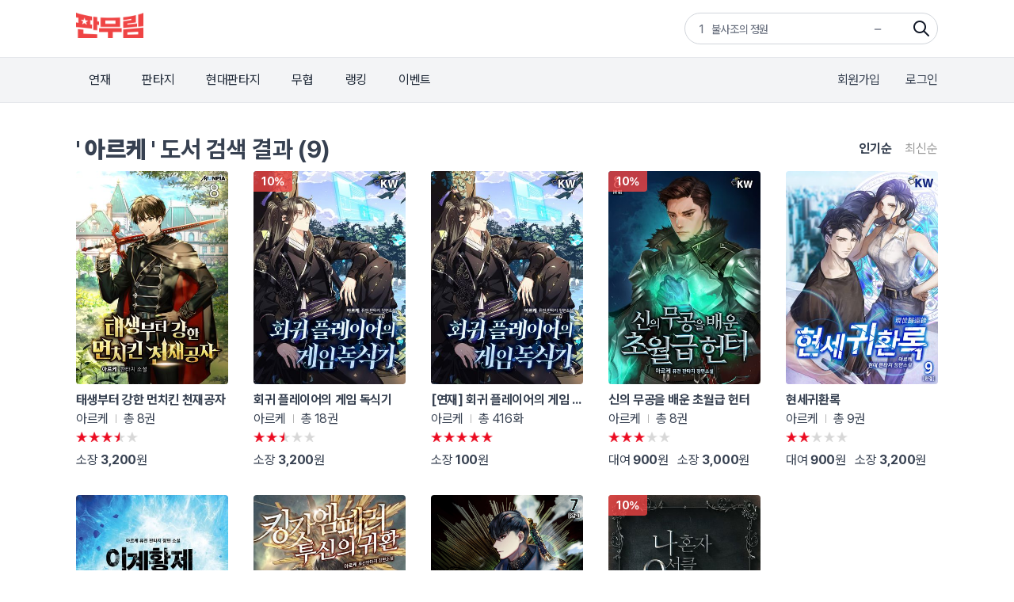

--- FILE ---
content_type: text/html;charset=UTF-8
request_url: https://www.fanmurim.com/search/author?authorName=%EC%95%84%EB%A5%B4%EC%BC%80
body_size: 7246
content:
<!DOCTYPE html>
<html lang="ko">
    <head>
        <title id="pageTitle">검색 - 아르케 - 판무림</title>
        
    <meta charset="UTF-8" />
    <link rel="stylesheet" crossorigin href="https://cdn.jsdelivr.net/gh/orioncactus/pretendard@v1.3.6/dist/web/variable/pretendardvariable-dynamic-subset.css" />
    <link rel="stylesheet" href="/web/css/common/common.css">
    <link rel="stylesheet" href="/web/css/common/swiper.css">
    <link rel="stylesheet" href="/web/css/common/ui.css">
    <link rel="stylesheet" href="/web/css/common/main.css">
    <link rel="stylesheet" href="/web/css/v2/ie-goodbye.css">
    <link rel="stylesheet" href="/s2/css/legacy.css">
    <link rel="stylesheet" href="/s2/css/globals.css">
    

        
        <link rel="icon" href="/favicon.ico">
        <link rel="apple-touch-icon" href="/web/images/common/icon-180.png">
        <link rel="manifest" href="/manifest.json">
    
        
    <link rel="canonical" href="https://www.fanmurim.com" />
    <!-- facebook-->
    <meta property="fb:app_id" content="268221537212653" />
    <meta property="og:title" content="판무림 - 판타지, 무협 웹소설 플랫폼" />
    <meta property="og:image" content="https://www.fanmurim.com/web/images/common/meta-cardview.jpg" />
    <meta property="og:url" content="https://www.fanmurim.com" />
    <meta property="og:description" content="판타지, 무협 웹소설 플랫폼" />
    <meta property="og:type" content="website" />
    <meta property="og:image:width" content="1200" />
    <meta property="og:image:height" content="630" />
    <meta property="og:site_name" content="판무림" />
    <meta property="og:locale" content="ko_KR" />

    <!-- google-->
    <meta name="description" content="판타지, 무협 웹소설 플랫폼" />
    <meta name="author" content="" />
    <meta name="keywords" content="웹소설,판타지소설,무협소설,이북,무료,novel,ebook,free,현대판타지,게임판타지,대체역사,스포츠,무협,성인판타지,성인무협,19,퓨전판타지,판타지,정통판타지,대여" />
    <meta name="copyright" content="판무림" />
    <meta name="application-name" content="판무림" />
    <!-- twitter-->
    <meta name="twitter:title" content="판무림" />
    <meta name="twitter:image" content="https://www.fanmurim.com/web/images/common/header_logo_fanmurim.png" />
    <meta name="twitter:description" content="판타지, 무협 웹소설 플랫폼" />
    <meta name="twitter:card" content="summary" />

    </head>
    <body data-adult-auth="false">
        <div class="fm-wrap">
            <div class="header-mask"></div>
            <header class="fixed top-0 left-0 z-[200] w-full" data-event-category="공통-메뉴">
        <div class="bg-white">
            <div class="s2-container flex h-[72px] justify-between py-4">
                <a href="/" data-on="click" data-event-label="메뉴-로고"><img src="/s2/img/header_logo_fanmurim.png" alt="판무림" style="height: 32px; width: 85px" /></a>
                <div class="s2-search-rank h-10 w-80 rounded-full border border-gray-300 pl-4 pr-10 leading-10" style="background: no-repeat right 8px center / 24px url('/s2/img/search.png')">
                    <ul class="s2-search-rank-list rank-list overflow-hidden text-gray-500">
                        <li class="s2-search-rank-item"><span class="s2-search-rank-title rank-title">검색어 순위 준비중입니다</span><span class="s2-search-rank-icon ico-rank new"></span></li>
                    </ul>
                </div>
            </div>
        </div>
        <div class="s2-gnb-wrap">
            <div class="s2-container relative flex h-[56px] items-center justify-between">
                <nav class="s2-main-menu shrink-0 text-gray-800">
                    <ul class="flex space-x-2">
                        <li class="s2-main-menu-item"><a href="/ongoing" data-on="click" data-event-label="메뉴-연재">연재</a></li>
                        <li class="s2-main-menu-item"><a href="/category/list/F10102" data-on="click" data-event-label="메뉴-판타지">판타지</a></li>
                        <li class="s2-main-menu-item"><a href="/category/list/F10201" data-on="click" data-event-label="메뉴-현대판타지">현대판타지</a></li>
                        <li class="s2-main-menu-item"><a href="/category/list/F10301" data-on="click" data-event-label="메뉴-무협">무협</a></li>
                        <li class="s2-main-menu-item"><a href="/book/ranking/detail/MAIN/REALTIME" data-on="click" data-event-label="메뉴-랭킹">랭킹</a></li>
                        <li class="s2-main-menu-item"><a href="/event/list" data-on="click" data-event-label="메뉴-이벤트">이벤트</a></li>
                    </ul>
                </nav>
                <div class="utilmenu flex shrink-0 space-x-8 text-gray-700">
                    
                        <a href="/signup" class="btn-join-pop" data-on="click" data-event-label="메뉴-회원가입">회원가입</a>
                        <a href="/login" class="btn-login-pop" data-on="click" data-event-label="메뉴-로그인">로그인</a>
                    
                    
                </div>
                
                <div class="util-pop pop-search" data-event-category="공통-검색">
        <div class="search">
            <div class="search-box">
                <p class="input-wrap">
                    <input type="hidden" name="prevSearchText" value="" />
                    <input class="px-2" type="text" name="searchText" placeholder="제목, 저자, 출판사, 키워드를 입력해주세요." />
                    <button name="btnSearch" class="btn-search-input" type="button">검색</button>
                </p>
            </div>
            
            <div name="searchPreviewLayer" class="search-preview" style="display: none">
                <ul></ul>
            </div>
            <div name="_searchPreviewLayer" class="search-result" style="display: none">
                <ul class="thumb-list2"></ul>
            </div>
            <div name="commonSearchLayer" class="tab-box search-word">
                <ul class="tab-list">
                    <li><a href="#" data-on="click" data-event-label="탭-최근검색어">최근 검색어</a></li>
                    <li><a href="#" data-on="click" data-event-label="탭-인기검색어">인기 검색어</a></li>
                    <li><a href="#" data-on="click" data-event-label="탭-키워드검색">키워드 검색</a></li>
                </ul>
                
                <div class="tab-con recent" name="latelySearchLayer"></div>
                
                <div class="tab-con popular" name="searchTop10Layer">
                    <ul></ul>
                </div>
                
                <div class="tab-con keyword">
                    <h4>실시간 인기 키워드</h4>
                    <div class="words" name="hottestKeywordLayer"></div>

                </div>
            </div>
        </div>
    </div>
            </div>
        </div>
    </header>
            
            <article class="s2-container mt-8 tab-box" data-event-category="검색-공통">
                <div class="flex items-center justify-between">
                    
                    
                        <h2 class="text-3xl font-bold">
                            <span class="qt">&#39;</span>
                            
                            
                                <strong name="searchText">아르케</strong>
                            
                            <span class="qt">&#39;</span> 도서 검색 결과 (9)
                        </h2>
                    
                    <div class="flex py-4 justify-end space-x-8 items-center">
                        <ul name="sortTab" class="s2-list-order flex space-x-4 tab-list">
                            <li class="current">
                                <button type="button" data-sort="score" data-on="click" data-event-label="버튼-인기순">인기순</button>
                            </li>
                            <li>
                                <button type="button" data-sort="latest" data-on="click" data-event-label="버튼-최신순">최신순</button>
                            </li>
                        </ul>
                    </div>
                </div>
                <section name="score" class="s2-category-book" data-sort="score" data-last="n">
                    <ul class="grid grid-cols-5 gap-8">
                        <li>
                            <a href="/book/2294206" data-on="click" data-event-action="clickBook" data-event-label="작품-태생부터 강한 먼치킨 천재공자">
                                <div class="img s2-cover-wrap">
        <img class="thumbnailImg s2-cover" src="https://image.fanmurim.com/cover/2294206/cover.jpg?format=webp&amp;width=360&amp;updatedAt=1727621940" />
        
        <div class="bottom-tag-wrap">
            
        </div>
        
    </div>
                                <div class="cont">
                                    <p class="s2-home-book-title mt-2">태생부터 강한 먼치킨 천재공자</p>
                                    <p class="flex items-center">
                                        <span class="author">아르케</span>
                                        <span class="sep">|</span>
                                        <span class="etc">총 8권</span>
                                    </p>
                                    <p class="star star-7"></p>
                                    <p class="space-x-2">
                                        
                                        <span class="buy">소장 <strong>3,200</strong>원</span>
                                    </p>
                                </div>
                            </a>
                        </li>
                        <li>
                            <a href="/book/2142488" data-on="click" data-event-action="clickBook" data-event-label="작품-회귀 플레이어의 게임 독식기">
                                <div class="img s2-cover-wrap">
        <img class="thumbnailImg s2-cover" src="https://image.fanmurim.com/cover/2142488/cover.jpg?format=webp&amp;width=360&amp;updatedAt=1742828370" />
        <span class="sale-tag">10%</span>
        <div class="bottom-tag-wrap">
            
        </div>
        
    </div>
                                <div class="cont">
                                    <p class="s2-home-book-title mt-2">회귀 플레이어의 게임 독식기</p>
                                    <p class="flex items-center">
                                        <span class="author">아르케</span>
                                        <span class="sep">|</span>
                                        <span class="etc">총 18권</span>
                                    </p>
                                    <p class="star star-5"></p>
                                    <p class="space-x-2">
                                        
                                        <span class="buy">소장 <strong>3,200</strong>원</span>
                                    </p>
                                </div>
                            </a>
                        </li>
                        <li>
                            <a href="/book/2078705" data-on="click" data-event-action="clickBook" data-event-label="작품-[연재] 회귀 플레이어의 게임 독식기">
                                <div class="img s2-cover-wrap">
        <img class="thumbnailImg s2-cover" src="https://image.fanmurim.com/cover/2078705/cover.jpg?format=webp&amp;width=360&amp;updatedAt=1690824258" />
        
        <div class="bottom-tag-wrap">
            
        </div>
        
    </div>
                                <div class="cont">
                                    <p class="s2-home-book-title mt-2">[연재] 회귀 플레이어의 게임 독식기</p>
                                    <p class="flex items-center">
                                        <span class="author">아르케</span>
                                        <span class="sep">|</span>
                                        <span class="etc">총 416화</span>
                                    </p>
                                    <p class="star star-10"></p>
                                    <p class="space-x-2">
                                        
                                        <span class="buy">소장 <strong>100</strong>원</span>
                                    </p>
                                </div>
                            </a>
                        </li>
                        <li>
                            <a href="/book/832922" data-on="click" data-event-action="clickBook" data-event-label="작품-신의 무공을 배운 초월급 헌터">
                                <div class="img s2-cover-wrap">
        <img class="thumbnailImg s2-cover" src="https://image.fanmurim.com/cover/832922/cover.jpg?format=webp&amp;width=360&amp;updatedAt=1736348340" />
        <span class="sale-tag">10%</span>
        <div class="bottom-tag-wrap">
            
        </div>
        
    </div>
                                <div class="cont">
                                    <p class="s2-home-book-title mt-2">신의 무공을 배운 초월급 헌터</p>
                                    <p class="flex items-center">
                                        <span class="author">아르케</span>
                                        <span class="sep">|</span>
                                        <span class="etc">총 8권</span>
                                    </p>
                                    <p class="star star-6"></p>
                                    <p class="space-x-2">
                                        
                                            <span class="rent">대여 <strong>900</strong>원</span>
                                        
                                        <span class="buy">소장 <strong>3,000</strong>원</span>
                                    </p>
                                </div>
                            </a>
                        </li>
                        <li>
                            <a href="/book/805484" data-on="click" data-event-action="clickBook" data-event-label="작품-현세귀환록">
                                <div class="img s2-cover-wrap">
        <img class="thumbnailImg s2-cover" src="https://image.fanmurim.com/cover/805484/cover.jpg?format=webp&amp;width=360&amp;updatedAt=1711292340" />
        
        <div class="bottom-tag-wrap">
            
        </div>
        
    </div>
                                <div class="cont">
                                    <p class="s2-home-book-title mt-2">현세귀환록</p>
                                    <p class="flex items-center">
                                        <span class="author">아르케</span>
                                        <span class="sep">|</span>
                                        <span class="etc">총 9권</span>
                                    </p>
                                    <p class="star star-4"></p>
                                    <p class="space-x-2">
                                        
                                            <span class="rent">대여 <strong>900</strong>원</span>
                                        
                                        <span class="buy">소장 <strong>3,200</strong>원</span>
                                    </p>
                                </div>
                            </a>
                        </li>
                        <li>
                            <a href="/book/795980" data-on="click" data-event-action="clickBook" data-event-label="작품-이계황제 헌터정복기">
                                <div class="img s2-cover-wrap">
        <img class="thumbnailImg s2-cover" src="https://image.fanmurim.com/cover/795980/cover.jpg?format=webp&amp;width=360&amp;updatedAt=1725202740" />
        
        <div class="bottom-tag-wrap">
            
        </div>
        
    </div>
                                <div class="cont">
                                    <p class="s2-home-book-title mt-2">이계황제 헌터정복기</p>
                                    <p class="flex items-center">
                                        <span class="author">아르케</span>
                                        <span class="sep">|</span>
                                        <span class="etc">총 6권</span>
                                    </p>
                                    <p class="star star-5"></p>
                                    <p class="space-x-2">
                                        
                                            <span class="rent">대여 <strong>900</strong>원</span>
                                        
                                        <span class="buy">소장 <strong>3,200</strong>원</span>
                                    </p>
                                </div>
                            </a>
                        </li>
                        <li>
                            <a href="/book/786273" data-on="click" data-event-action="clickBook" data-event-label="작품-킹갓엠페러 투신의 귀환">
                                <div class="img s2-cover-wrap">
        <img class="thumbnailImg s2-cover" src="https://image.fanmurim.com/cover/786273/cover.jpg?format=webp&amp;width=360&amp;updatedAt=1723042740" />
        
        <div class="bottom-tag-wrap">
            
        </div>
        
    </div>
                                <div class="cont">
                                    <p class="s2-home-book-title mt-2">킹갓엠페러 투신의 귀환</p>
                                    <p class="flex items-center">
                                        <span class="author">아르케</span>
                                        <span class="sep">|</span>
                                        <span class="etc">총 6권</span>
                                    </p>
                                    <p class="star star-5"></p>
                                    <p class="space-x-2">
                                        
                                            <span class="rent">대여 <strong>900</strong>원</span>
                                        
                                        <span class="buy">소장 <strong>3,200</strong>원</span>
                                    </p>
                                </div>
                            </a>
                        </li>
                        <li>
                            <a href="/book/760655" data-on="click" data-event-action="clickBook" data-event-label="작품-나 혼자 리스타트!">
                                <div class="img s2-cover-wrap">
        <img class="thumbnailImg s2-cover" src="https://image.fanmurim.com/cover/760655/cover.jpg?format=webp&amp;width=360&amp;updatedAt=1720882740" />
        
        <div class="bottom-tag-wrap">
            
        </div>
        
    </div>
                                <div class="cont">
                                    <p class="s2-home-book-title mt-2">나 혼자 리스타트!</p>
                                    <p class="flex items-center">
                                        <span class="author">아르케</span>
                                        <span class="sep">|</span>
                                        <span class="etc">총 7권</span>
                                    </p>
                                    <p class="star star-6"></p>
                                    <p class="space-x-2">
                                        
                                            <span class="rent">대여 <strong>900</strong>원</span>
                                        
                                        <span class="buy">소장 <strong>3,200</strong>원</span>
                                    </p>
                                </div>
                            </a>
                        </li>
                        <li>
                            <a href="/book/524959" data-on="click" data-event-action="clickBook" data-event-label="작품-나 혼자 9서클 마법사">
                                <div class="img s2-cover-wrap">
        <img class="thumbnailImg s2-cover" src="https://image.fanmurim.com/cover/524959/cover.jpg?format=webp&amp;width=360&amp;updatedAt=1721228340" />
        <span class="sale-tag">10%</span>
        <div class="bottom-tag-wrap">
            
        </div>
        
    </div>
                                <div class="cont">
                                    <p class="s2-home-book-title mt-2">나 혼자 9서클 마법사</p>
                                    <p class="flex items-center">
                                        <span class="author">아르케</span>
                                        <span class="sep">|</span>
                                        <span class="etc">총 10권</span>
                                    </p>
                                    <p class="star star-4"></p>
                                    <p class="space-x-2">
                                        
                                            <span class="rent">대여 <strong>500</strong>원</span>
                                        
                                        <span class="buy">소장 <strong>1,500</strong>원</span>
                                    </p>
                                </div>
                            </a>
                        </li>
                    </ul>
                </section>
                <section name="latest" class="s2-category-book" data-sort="latest" style="display: none" data-last="n">
                    <ul class="grid grid-cols-5 gap-8"></ul>
                </section>
            </article>
        
            <footer class="s2-home-section s2-footer" data-event-category="공통-푸터">
        <ul class="mb-16 flex space-x-8">
            <li>
                <a class="hover:underline" href="/policy/terms" data-on="click" data-event-label="버튼-서비스약관">서비스약관</a>
            </li>
            <li>
                <a class="hover:underline" href="/policy/privacy" data-on="click" data-event-label="버튼-개인정보처리방침">개인정보처리방침</a>
            </li>
            <li>
                <a class="hover:underline" href="/policy/youth" data-on="click" data-event-label="버튼-청소년보호정책">청소년 보호 정책</a>
            </li>
            <li>
                <a class="hover:underline" href="/mypage/cs/notice" data-on="click" data-event-label="버튼-공지사항">공지사항</a>
            </li>
            <li>
                <a class="hover:underline" href="/mypage/cs" data-on="click" data-event-label="버튼-고객센터">고객센터</a>
            </li>
        </ul>
        <p class="mb-4 flex h-8 justify-between">
            <img src="/s2/img/footer-logo-fanmurim.png" alt="판무림" />
            <a href="https://www.kcopa.or.kr/" rel="noopener noreferrer" target="_blank">
                <img class="h-full" src="/s2/img/footer-logo-kcopa.png" alt="한국저작권보호원" />
            </a>
        </p>
        <div class="space-y-4 text-xs">
            <p>판무림 웹사이트에 게시된 모든 콘텐츠들은 저작권법에 의거 보호받고 있습니다.<br />저작권자 또는 (주)디엘피스튜디오의 승인 없이 콘텐츠의 일부 또는 전부를 복제, 전송, 배포 및 기타의 방법으로 저작물을 이용할 경우에는 저작권법에 의해 법적 조치에 처해질 수 있으므로 주의하시길 바랍니다.</p>
            <p>
                (주)디엘피스튜디오<br />
                사업자 등록번호 : 587-87-02092<br />
                통신판매업 신고번호 : 제2021-서울서초-3752호<br />
                대표이사 : 서현철<br />
                개인정보 보호책임자 : 서현철<br />
                대표번호 : 1666-8792<br />
                고객문의 :
                <a href="mailto:help@fanmurim.com" data-on="click" data-event-label="버튼-이메일고객문의">help@fanmurim.com</a><br />
                서울특별시 강남구 논현로132번길 13, 4382호
            </p>
            <p>Copyright © dlp Studio Inc. All rights reserved.</p>
        </div>
    </footer>
        </div>
        
    <div id="registerComplete" class="modal pop-alert">
        
        
    </div>

        
    <div id="myModal1" class="modal pop-alert">
        <div class="modal-cont wrap-pop">
            <p class="alert-msg-simple" name="message">여기에 팝업 내용을 넣으면 됩니다. </p>
            <p class="btnset">
                <button class="btn red" name="btnOk" onclick="modalClose();">확인</button>
            </p>
        </div>
    </div><!--//.pop-alert-->

        
    <div id="ieGoodbye" class="modal ie-goodbye pop-notice">
        <div class="modal-mask"></div>
        <div class="modal-cont wrap-pop">
            <div class="ie-container">
                <strong class="title">인터넷 익스플로러 지원 종료 안내.</strong>
                <div class="warning">판무림은 이 브라우저에서 동작하지 않습니다. </div>
                <div class="desc">
                    <p>지금 회원님이 사용하는 인터넷 익스플로러 프로그램은 마이크로소프트의 중단 정책으로 더이상 지원되지 않습니다.</p>
                    <p>판무림도 이에 맞춰 더 빠르고 안전한 프로그램을 통해 이용해주시기 바랍니다.</p>
                </div>

                <div class="buttons">
                    <a href="https://www.microsoft.com/ko-kr/edge" rel="noopener noreferrer" target="_blank" class="big-button edge">마이크로소프트 엣지 다운로드</a>
                    <a href="https://www.google.co.kr/intl/ko/chrome" rel="noopener noreferrer" target="_blank" class="big-button chrome">구글 크롬 다운로드</a>
                </div>
                <div class="desc">
                    <p>위에 링크한 프로그램을 설치하여 이용하시면 작품 감상과 충전 등 판무림을 더 빠르고 안전하게 이용하실 수 있습니다.</p>
                    <p>항상 판무림을 이용해주셔서 큰 감사드립니다.</p>
                </div>
                <a class="addon-link" rel="noopener noreferrer" target="_blank" href="https://www.google.com/search?q=%EC%9C%88%EB%8F%84%EC%9A%B0+%EA%B8%B0%EB%B3%B8+%EB%B8%8C%EB%9D%BC%EC%9A%B0%EC%A0%80+%EC%84%A4%EC%A0%95&rlz=1C5CHFA_enKR944KR948&oq=%EC%9C%88%EB%8F%84%EC%9A%B0+%EA%B8%B0%EB%B3%B8+%EB%B8%8C%EB%9D%BC%EC%9A%B0%EC%A0%80+%EC%84%A4%EC%A0%95&aqs=chrome.0.0i512j0i8i30l7.5272j0j7&sourceid=chrome&ie=UTF-8">기본 브라우저 변경 방법. Click!</a>
            </div>
        </div>
    </div>

        
    
        
            <script src="https://browser.sentry-cdn.com/6.12.0/bundle.min.js" integrity="sha384-S3qfdh3AsT1UN84WIYNuOX9vVOoFg3nB17Jp5/pTFGDBGBt+dtz7MGAV845efkZr" crossorigin="anonymous"></script>
            <script>
                /*<![CDATA[*/
                Sentry.init({
                    dsn: 'https://1ed85fbb268742abaf230e1c10faa2e7@o926846.ingest.sentry.io/5876450',
                    ignoreErrors: ['TypeError: Failed to fetch', 'TypeError: NetworkError when attempting to fetch resource.', 'TypeError: Cancelled'],
                })
                /*]]>*/
            </script>
        
    
    <script src="https://polyfill.io/v3/polyfill.min.js?features=fetch%2CElement.prototype.append%2CElement.prototype.before"></script>
    <script src="/js/dist/runtime-37d2568ade3bdac239ba.js"></script>
    <script src="/js/dist/vendors-77f5fcf997443bad3751.js"></script>
    <script src="/js/dist/web_common-5111cab7328fd5141297.js"></script>
    <script src="/js/dist/web_ui-6ec6a784992d8d70d3f7.js"></script>

        
    <script src="/js/dist/web_search_main-cf98b5e55330ce69f9ec.js"></script>
    
    
            <script src="/js/dist/web_search_list-b80f0a0ca7cc84e949f6.js"></script>
        

        
    
    <script>
        /*<![CDATA[*/
        var __analyticsNode;
        var __autotrackNode;
        var __isGaDebug;
        try {
            __isGaDebug = window.localStorage && window.localStorage['gadebug'] === 'yes';
        } catch(e) {
            // for unknown exception
        }

        var __isGaProd = /^(?:www\.)?fanmurim.com/.test(location.host);

        if (__isGaDebug || __isGaProd) {
            __analyticsNode = document.createElement('script');
            __autotrackNode = document.createElement('script');

            __autotrackNode.src = '/web/js/autotrack.custom.js';
            __autotrackNode.async = true;
            __analyticsNode.async = true;
        }

        if (__isGaDebug) {
            __analyticsNode.src = 'https://www.google-analytics.com/analytics_debug.js'
            document.body.appendChild(__analyticsNode);
            document.body.appendChild(__autotrackNode);
        } else if (__isGaProd) {
            __analyticsNode.src = 'https://www.google-analytics.com/analytics.js'
            document.body.appendChild(__analyticsNode);
            document.body.appendChild(__autotrackNode);
        }
        window.ga=window.ga||function(){(ga.q=ga.q||[]).push(arguments)};ga.l=+new Date;

        var analytics = {
            sendEvent: function (category, action, label) {
                if (!window.ga) {
                    return;
                }

                ga('send', 'event', category, action, label);
            },
            getUserNo: function() {
                return null;
            },
            getUserAge: function() {
                var birth = null;

                if (birth === null) {
                    return;
                }

                return (new Date()).getFullYear() - (new Date(birth)).getFullYear();
            },
            getUserAgeGroup: function() {
                var age = analytics.getUserAge();

                if (!age) {
                    return;
                }

                var ageGroup = Math.floor(age/10) * 10;

                return ageGroup + '-' + (ageGroup + 10);
            },
            // https://developers.google.com/analytics/devguides/collection/analyticsjs/sending-hits#handling_timeouts
            createFunctionWithTimeout: function(callback, opt_timeout) {
                var called = false;
                function fn() {
                    if (!called) {
                        called = true;
                        callback();
                    }
                }
                setTimeout(fn, opt_timeout || 1000);

                return fn;
            },
            setCustomDimension: function(index, value) {
                window.ga('set', 'dimension' + index, value);
            }
        }

        var initGa = function() {
            if (!window.ga) {
                return;
            }

            window.ga('create', 'UA-136500585-1', 'auto');
            window.ga('set', 'anonymizeIp', true);
            window.ga('require', 'ec');
            window.ga('set', 'dimension1', "WEB");

            if (analytics.getUserNo()) {
                window.ga('set', 'userId', analytics.getUserNo());
            }

            if (analytics.getUserAge()) {
                window.ga('set', 'dimension6', analytics.getUserAge());
                window.ga('set', 'dimension7', analytics.getUserAgeGroup());
            }

            window.ga('require', 'eventTracker', {
                attributePrefix: 'data-',
                events: ['click', 'auxclick', 'contextmenu'],
                hitFilter: function (model, element, event) {
                    var category = element.closest('[data-event-category]').getAttribute('data-event-category')
                    var action = element.getAttribute('data-event-action') || event.type
                    var label = element.getAttribute('data-event-label') || '링크-' + element.getAttribute('href')

                    if (category) {
                        model.set('eventCategory', category, true)
                        model.set('eventAction', action, true)
                        model.set('eventLabel', label, true)
                    }
                }
            });

            window.ga('require', 'cleanUrlTracker', {
                stripQuery: true,
                queryDimensionIndex: 2,
                queryParamsWhitelist: ['searchText'],
                trailingSlash: 'remove'
            });

            window.ga('require', 'mediaQueryTracker', {
                definitions: [
                    {
                        name: 'Breakpoint',
                        dimensionIndex: 3,
                        items: [
                            {name: 'phone-small', media: '(max-width: 320px)'},
                            {name: 'phone-large', media: '(min-width: 321px) and (max-width:639px)'},
                            {name: 'tablet', media: '(min-width: 640px) and (max-width:960px)'},
                            {name: 'desktop-small', media: '(min-width: 961px) and (max-width:1280px)'},
                            {name: 'desktop-large', media: '(min-width: 1281px)'}
                        ]
                    },
                    {
                        name: 'Pixel Density',
                        dimensionIndex: 4,
                        items: [
                            {name: '1x',   media: 'all'},
                            {name: '1.5x', media: '(min-resolution: 144dpi)'},
                            {name: '2x',   media: '(min-resolution: 192dpi)'},
                            {name: '2.5x',   media: '(min-resolution: 240dpi)'},
                            {name: '3x',   media: '(min-resolution: 288dpi)'},
                            {name: '3.5x',   media: '(min-resolution: 336dpi)'},
                            {name: '4x',   media: '(min-resolution: 384dpi)'},
                            {name: '4.5x',   media: '(min-resolution: 432dpi)'},
                            {name: '5x',   media: '(min-resolution: 480dpi)'},
                            {name: '5.5x',   media: '(min-resolution: 528dpi)'},
                            {name: '6x',   media: '(min-resolution: 576dpi)'},
                            {name: '6.5x',   media: '(min-resolution: 624dpi)'},
                            {name: '7x',   media: '(min-resolution: 672dpi)'}
                        ]
                    },
                    {
                        name: 'Orientation',
                        dimensionIndex: 5,
                        items: [
                            {name: 'landscape', media: '(orientation: landscape)'},
                            {name: 'portrait',  media: '(orientation: portrait)'}
                        ]
                    }
                ],
                changeTemplate: function(newValue, oldValue) {
                    return oldValue + ' -> ' + newValue;
                }
            });
        }

        initGa();
        /*]]>*/
    </script>
    
    <script>
        window.ga && window.ga('send', 'pageview', {
            hitCallback: function() {
                window.pvHitCallback && analytics.createFunctionWithTimeout(pvHitCallback)
            }
        });
    </script>


    <!-- Google tag (gtag.js) for GA4-->
    <script async src="https://www.googletagmanager.com/gtag/js?id=G-6HWXXJXT9F"></script>
    <script>
      window.dataLayer = window.dataLayer || [];
      function gtag(){dataLayer.push(arguments);}
      gtag('js', new Date());
    </script>
    <script src="/js/dist/tracker-9ef2e58042e76f40ea2e.js"></script>


    </body>
</html>


--- FILE ---
content_type: text/css
request_url: https://www.fanmurim.com/web/css/common/common.css
body_size: 8650
content:
@charset "utf-8";
/* 폰트 사이즈 단위 변환
px = rem
26 = 1.625
24 = 1.5
22 = 1.375
20 = 1.25
18 = 1.125rem
16 = 1rem
15 = 0.937
14 = 0.875
13 = 0.812
12 = 0.75
*/
html {
    font-size: 16px; /* 기준 */
    height: 100%;
}
body {
    font-weight: 400;
    color: #374151;
    letter-spacing: -0.36px;
    line-height: 1.5;
    height: 100%;
}
.hide {
    display: none !important;
}
.blind {
    padding: 0 !important;
    margin: 0 !important;
    height: 0 !important;
    font-size: 0 !important;
    line-height: 0 !important;
    overflow: hidden !important;
}
.overflow-hidden {
    overflow: hidden !important;
    height: 100%;
}
.overflow-auto {
    overflow: auto !important;
}
/* forms */
.input-wrap {
    overflow: hidden;
} /* Input width 100% Style */
input:focus::-webkit-input-placeholder,
textarea:focus::-webkit-input-placeholder {
    /* WebKit browsers */
    color: transparent !important;
}
input:focus:-moz-placeholder,
textarea:focus:-moz-placeholder {
    /* Mozilla Firefox 4 to 18 */
    color: transparent !important;
}
input:focus::-moz-placeholder,
textarea:focus::-moz-placeholder {
    /* Mozilla Firefox 19+ */
    color: transparent !important;
}
input:focus:-ms-input-placeholder,
textarea:focus:-ms-input-placeholder {
    /* Internet Explorer 10+ */
    color: transparent !important;
}
input[type='text'],
input[type='email'],
input[type='tel'],
input[type='password'] {
    width: 100%;
    height: 43px;
    font-size: 0.875rem;
    line-height: 43px;
    border: 1px solid #ddd;
    background: #fff;
    padding: 0 10px 0 10px;
    box-sizing: border-box;
    outline: none;
    font-family: 'Pretendard Variable', sans-serif;
}
select {
    height: 43px;
    font-size: 0.95rem;
    line-height: 43px;
    border: 1px solid #ddd;
    background: #fff;
    padding: 0 10px 0 10px;
    box-sizing: border-box;
    outline: none;
    font-family: 'Pretendard Variable', sans-serif;
}
select.sel {
    background: url('../../images/common/btn_arrow_down.png') right 10px center no-repeat;
    padding-right: 20px;
}
.select-wrap select {
    width: 100%;
}
textarea {
    width: 100%;
    font-size: 0.95rem;
    border: 1px solid #ddd;
    background: #fff;
    padding: 18px 10px;
    box-sizing: border-box;
    outline: none;
    font-family: 'Pretendard Variable', sans-serif;
}
textarea::placeholder {
    font-size: 0.846rem;
}
textarea::-webkit-input-placeholder {
    /* Chrome/Opera/Safari */
    color: #a0a0a0;
    font-size: 0.846rem;
}
textarea::-moz-placeholder {
    /* Firefox 19+ */
    color: #a0a0a0;
    font-size: 0.846rem;
}
textarea:-ms-input-placeholder {
    /* IE 10+ */
    color: #a0a0a0;
    font-size: 0.846rem;
}
textarea:-moz-placeholder {
    /* Firefox 18- */
    color: #a0a0a0;
    font-size: 0.846rem;
}
.check {
    position: relative;
    padding-left: 31px;
    padding-right: 20px;
    cursor: pointer;
    display: inline-block;
    vertical-align: top;
    min-height: 20px;
    line-height: 20px;
    font-size: 0.875rem;
    letter-spacing: -0.42px;
}
.check input {
    opacity: 0;
    position: absolute;
    left: 0;
    right: auto;
    top: 0;
    bottom: auto;
    z-index: -1;
}
.check input + i {
    position: absolute;
    left: 0;
    right: auto;
    top: 0;
    bottom: auto;
    width: 20px;
    height: 20px;
    background: url('../../images/common/form_check_off.png') no-repeat left center;
    background-size: contain;
}
.check input:checked + i {
    background-image: url('../../images/common/form_check_on.png');
}
.radio {
    position: relative;
    padding-left: 39px;
    padding-right: 30px;
    cursor: pointer;
    display: inline-block;
    vertical-align: top;
    min-height: 18px;
    font-size: 0.875rem;
    letter-spacing: -0.42px;
    line-height: 1.5;
    line-height: 18px;
    color: #222;
}
.radio input {
    opacity: 0;
    position: absolute;
    left: 0;
    right: auto;
    top: 0;
    bottom: auto;
    z-index: -1;
}
.radio input + i {
    position: absolute;
    left: 0;
    right: auto;
    top: 0;
    bottom: auto;
    width: 18px;
    height: 18px;
    background: url('../../images/common/form_radio_off.png') no-repeat left center;
    background-size: contain;
}
.radio input:checked + i {
    background-image: url('../../images/common/form_radio_on.png');
}
table .selected td {
    background: #fff url(../../images/common/bg_charge_tbl1_selected.png) repeat-x left 7px;
    font-weight: bold;
    color: #ef4444 !important;
}
table .selected td strong,
table .selected td span {
    color: #ef4444 !important;
}
table .selected td .radio input:checked + i {
    background-image: url('../../images/common/form_radio_on.png') !important;
}
dl dd.selected {
    background: #fff url(../../images/common/bg_charge_tbl1_selected.png) repeat-x left 6px;
    background-size: 1px 41px;
}
.form-wrap dt {
    padding: 27px 0 7px 0;
    color: #000;
    font-weight: 500;
    font-family: 'Pretendard Variable', sans-serif;
}
.form-wrap dt:first-of-type {
    padding-top: 0;
}
.form-wrap dt .es {
    display: inline-block;
    margin: 0;
    text-indent: -10000px;
    font-size: 0;
    line-height: 0;
    width: 10px;
    height: 10px;
    background: url(../../images/common/form_ic_star.png) no-repeat left top;
    background-size: 5px 5px;
    overflow: hidden;
}
.form-wrap dd {
    position: relative;
}
.form-wrap dd.snd {
    margin-top: 10px;
}
.form-wrap dd .error {
    margin-top: 6px;
    margin-left: 12px;
    padding-left: 18px;
    background: url(../../images/common/form_ic_error.png) no-repeat left 3px;
    background-size: 13px;
    font-size: 0.875rem;
    color: #ef4444;
}
.form-wrap dd .msg-input {
    margin-top: 7px;
    font-size: 0.75rem;
    color: #ef4444;
    font-weight: 500;
}
.placeholder-ie {
    color: #a0a0a0;
} /* IE 9 */
input[type='text']::-webkit-input-placeholder {
    /* Chrome/Opera/Safari */
    color: #a0a0a0;
}
input[type='text']::-moz-placeholder {
    /* Firefox 19+ */
    color: #a0a0a0;
}
input[type='text']:-ms-input-placeholder {
    /* IE 10+ */
    color: #a0a0a0;
}
input[type='text']:-moz-placeholder {
    /* Firefox 18- */
    color: #a0a0a0;
}
input[type='email']::-webkit-input-placeholder {
    /* Chrome/Opera/Safari */
    color: #a0a0a0;
}
input[type='email']::-moz-placeholder {
    /* Firefox 19+ */
    color: #a0a0a0;
}
input[type='email']:-ms-input-placeholder {
    /* IE 10+ */
    color: #a0a0a0;
}
input[type='email']:-moz-placeholder {
    /* Firefox 18- */
    color: #a0a0a0;
}
input[type='password']::-webkit-input-placeholder {
    /* Chrome/Opera/Safari */
    color: #a0a0a0;
}
input[type='password']::-moz-placeholder {
    /* Firefox 19+ */
    color: #a0a0a0;
}
input[type='password']:-ms-input-placeholder {
    /* IE 10+ */
    color: #a0a0a0;
}
input[type='password']:-moz-placeholder {
    /* Firefox 18- */
    color: #a0a0a0;
}
.form-wrap input[type='text'].alert-msg::-webkit-input-placeholder {
    /* Chrome/Opera/Safari */
    color: #ef4444;
}
.form-wrap input[type='text'].alert-msg::-moz-placeholder {
    /* Firefox 19+ */
    color: #ef4444;
}
.form-wrap input[type='text'].alert-msg:-ms-input-placeholder {
    /* IE 10+ */
    color: #ef4444;
}
.form-wrap input[type='text'].alert-msg:-moz-placeholder {
    /* Firefox 18- */
    color: #ef4444;
}
.form-wrap input[type='email'].alert-msg::-webkit-input-placeholder {
    /* Chrome/Opera/Safari */
    color: #ef4444;
}
.form-wrap input[type='email'].alert-msg::-moz-placeholder {
    /* Firefox 19+ */
    color: #ef4444;
}
.form-wrap input[type='email'].alert-msg:-ms-input-placeholder {
    /* IE 10+ */
    color: #ef4444;
}
.form-wrap input[type='email'].alert-msg:-moz-placeholder {
    /* Firefox 18- */
    color: #ef4444;
}
.form-wrap input[type='password'].alert-msg::-webkit-input-placeholder {
    /* Chrome/Opera/Safari */
    color: #ef4444;
}
.form-wrap input[type='password'].alert-msg::-moz-placeholder {
    /* Firefox 19+ */
    color: #ef4444;
}
.form-wrap input[type='password'].alert-msg:-ms-input-placeholder {
    /* IE 10+ */
    color: #ef4444;
}
.form-wrap input[type='password'].alert-msg:-moz-placeholder {
    /* Firefox 18- */
    color: #ef4444;
}
/* Button */
button {
    outline: none;
    font-family: 'Pretendard Variable', sans-serif;
}
.btnset .btn1 span {
    display: block;
    line-height: 50px;
}
.btnset .btn1 {
    display: block;
    width: 100%;
    height: 50px;
    line-height: 50px;
    text-align: center;
    font-size: 1rem;
    color: #fff;
    background: #222;
}
.btnset .btn1-1 {
    display: inline-block;
    width: 220px;
    height: 40px;
    line-height: 40px;
    vertical-align: top;
    text-align: center;
    font-size: 0.875rem;
    color: #fff;
    background: #ef4444;
}
.btnset .btn1-2 {
    display: inline-block;
    width: 220px;
    height: 40px;
    line-height: 40px;
    vertical-align: top;
    text-align: center;
    font-size: 0.875rem;
    color: #222;
    background: #fff;
    border: 1px solid #b2b2b2 !important;
}
.btnset .btn1-3 {
    display: block;
    width: 100%;
    height: 50px;
    line-height: 50px;
    text-align: center;
    font-size: 0.875rem;
    color: #a0a0a0;
    background: #fff;
}
.btnset .btn1-3 span {
    display: inline-block;
    padding-right: 24px;
    background: url(../../images/common/btn_arrow_down2.png) no-repeat right 22px;
}
.btnset .btn1-4 {
    display: inline-block;
    width: 220px;
    height: 40px;
    line-height: 40px;
    vertical-align: top;
    text-align: center;
    font-size: 0.875rem;
    color: #ef4444;
    background: #fff;
    border: 1px solid #ef4444;
    font-weight: 500;
}
.btnset .btn1-5 {
    display: inline-block;
    width: 140px;
    height: 36px;
    line-height: 36px;
    vertical-align: top;
    text-align: center;
    font-size: 0.875rem;
    color: #fff;
    background: #1b1b1b;
}
.btnset .btn1-2,
.btnset .btn1-4 {
    width: 218px;
    height: 38px;
}
.btn2 {
    display: inline-block;
    width: auto;
    height: 34px;
    line-height: 34px;
    margin-right: 8px;
    padding: 0;
    text-align: center;
    font-size: 0.875rem;
    font-weight: 500;
    color: #000;
    border: 1px solid #b2b2b2;
}
.btn2 span {
    display: inline-block;
    padding-right: 16px;
    background: url(../../images/common/btn-arrow2.png) no-repeat right center;
    background-size: 6px 10px;
}
.btn3 {
    display: inline-block;
    width: 60px;
    height: 30px;
    line-height: 30px;
    text-align: center;
    font-size: 0.875rem;
    color: #000;
    background: #fff;
    border: 1px solid #b2b2b2;
    font-weight: 500;
}
.btn4 {
    display: inline-block;
    width: 92px;
    height: 24px;
    line-height: 24px;
    text-align: center;
    font-size: 0.923rem;
    color: #a0a0a0;
    background: #fff;
    border: 1px solid #a0a0a0;
    border-radius: 12px;
    vertical-align: middle;
}
button.btn4 {
    height: 26px;
    line-height: 26px;
}
.btn4-1 {
    background: #ef4444;
    border-color: #ef4444;
    color: #fff;
}
/* 별점 */
.star {
    display: inline-block;
    margin: 4px 0;
    width: 78px;
    height: 13px;
    text-indent: -10000px;
    font-size: 0;
    line-height: 0;
    overflow: hidden;
    background-size: 100%;
}
.star-0 {
    background-image: url(../../images/common/star_0.png);
}
.star-1 {
    background-image: url(../../images/common/star_1.png);
}
.star-2 {
    background-image: url(../../images/common/star_2.png);
}
.star-3 {
    background-image: url(../../images/common/star_3.png);
}
.star-4 {
    background-image: url(../../images/common/star_4.png);
}
.star-5 {
    background-image: url(../../images/common/star_5.png);
}
.star-6 {
    background-image: url(../../images/common/star_6.png);
}
.star-7 {
    background-image: url(../../images/common/star_7.png);
}
.star-8 {
    background-image: url(../../images/common/star_8.png);
}
.star-9 {
    background-image: url(../../images/common/star_9.png);
}
.star-10 {
    background-image: url(../../images/common/star_10.png);
}
.star2 {
    display: inline-block;
    width: 128px;
    height: 20px;
    text-indent: -10000px;
    font-size: 0;
    line-height: 0;
    overflow: hidden;
    background-size: 128px 20px;
}
.star2-0 {
    background-image: url(../../images/common/star2_0.png);
}
.star2-1 {
    background-image: url(../../images/common/star2_1.png);
}
.star2-2 {
    background-image: url(../../images/common/star2_2.png);
}
.star2-3 {
    background-image: url(../../images/common/star2_3.png);
}
.star2-4 {
    background-image: url(../../images/common/star2_4.png);
}
.star2-5 {
    background-image: url(../../images/common/star2_5.png);
}
.star2-6 {
    background-image: url(../../images/common/star2_6.png);
}
.star2-7 {
    background-image: url(../../images/common/star2_7.png);
}
.star2-8 {
    background-image: url(../../images/common/star2_8.png);
}
.star2-9 {
    background-image: url(../../images/common/star2_9.png);
}
.star2-10 {
    background-image: url(../../images/common/star2_10.png);
}
.star3 {
    display: inline-block;
    width: 180px;
    height: 29px;
    text-indent: -10000px;
    font-size: 0;
    line-height: 0;
    overflow: hidden;
    background-size: contain;
    background-repeat: no-repeat;
}
.star3-0 {
    background-image: url(../../images/common/star3_0.png);
}
.star3-1 {
    background-image: url(../../images/common/star3_1.png);
}
.star3-2 {
    background-image: url(../../images/common/star3_2.png);
}
.star3-3 {
    background-image: url(../../images/common/star3_3.png);
}
.star3-4 {
    background-image: url(../../images/common/star3_4.png);
}
.star3-5 {
    background-image: url(../../images/common/star3_5.png);
}
.star3-6 {
    background-image: url(../../images/common/star3_6.png);
}
.star3-7 {
    background-image: url(../../images/common/star3_7.png);
}
.star3-8 {
    background-image: url(../../images/common/star3_8.png);
}
.star3-9 {
    background-image: url(../../images/common/star3_9.png);
}
.star3-10 {
    background-image: url(../../images/common/star3_10.png);
}
/* 2019-11-20 추가 */
.star4 {
    display: inline-block;
    width: 186px;
    height: 32px;
    text-indent: -10000px;
    font-size: 0;
    line-height: 0;
    overflow: hidden;
    background-size: contain;
    background-repeat: no-repeat; /* 2019-11-19 추가 */
}
.star4-0 {
    background-image: url(../../images/common/star4_0.png);
}
.star4-1 {
    background-image: url(../../images/common/star4_1.png);
}
.star4-2 {
    background-image: url(../../images/common/star4_2.png);
}
.star4-3 {
    background-image: url(../../images/common/star4_3.png);
}
.star4-4 {
    background-image: url(../../images/common/star4_4.png);
}
.star4-5 {
    background-image: url(../../images/common/star4_5.png);
}
.star4-6 {
    background-image: url(../../images/common/star4_6.png);
}
.star4-7 {
    background-image: url(../../images/common/star4_7.png);
}
.star4-8 {
    background-image: url(../../images/common/star4_8.png);
}
.star4-9 {
    background-image: url(../../images/common/star4_9.png);
}
.star4-10 {
    background-image: url(../../images/common/star4_10.png);
}
/* 태그 */
.img .tag {
    display: block;
    position: absolute;
    left: 0;
    top: 0;
    padding: 0 6px;
    height: 26px;
    line-height: 26px;
    background-color: #000;
    background-color: rgba(0, 0, 0, 0.8);
    color: #ffef00;
    font-size: 0.875rem;
    font-weight: 700;
} /* 2019-09-19 수정*/
/* 2019-11-20 추가 */
.tag-r {
    background: #ef4444;
    border-radius: 20px;
    padding: 5px 13px;
} /* red 할인율 tag*/
.tag-y {
    background: #ff9600;
    border-radius: 20px;
    padding: 5px 13px;
} /* yellow 대여권 tag*/
.tag-b {
    background: #3096ff;
    border-radius: 20px;
    padding: 5px 13px;
} /* blue 무료 tag*/
/* 리뉴얼 태그 2020-01-08 수정*/
.img .bottom-tag-wrap {
    position: absolute;
    width: 100%;
    bottom: 0;
    height: 26px;
    display: flex;
    display: -webkit-flex;
}
.img .gift-tag {
    flex-basis: 26px;
    height: 26px;
    background: url(../../images/common/gift_tag.png) no-repeat center;
    background-color: rgba(255, 150, 0, 0.8);
    background-size: 14px;
    text-indent: -10000px;
    overflow: hidden;
}
.img .sale-tag {
    display: block;
    position: absolute;
    left: 0;
    top: 0;
    padding: 0 10px;
    height: 26px;
    line-height: 26px;
    background-color: rgba(218, 41, 28, 0.8);
    color: #fff;
    font-size: 0.875rem;
    font-weight: 700;
}
.img .free-tag {
    flex-basis: 128px;
    flex-grow: 1;
    height: 26px;
    line-height: 26px;
    background-color: rgba(48, 150, 255, 0.8);
    color: #fff;
    font-size: 0.875rem;
    font-weight: 700;
    text-align: center;
}
.img .only-tag {
    flex-basis: 128px;
    flex-grow: 1;
    height: 26px;
    line-height: 26px;
    background-color: rgba(0, 0, 0, 0.8);
    color: #fff000;
    font-size: 0.875rem;
    font-weight: 700;
    text-align: center;
}
/* 뱃지 */
.img .badge-gift {
    display: inline-block;
    position: absolute;
    left: 0;
    top: 0;
    width: 26px;
    height: 26px;
    background: url(../../images/common/badge_gift.png) no-repeat center center;
    background-size: contain;
    text-indent: -10000px;
    overflow: hidden;
}
.img .badge-19on {
    display: inline-block;
    position: absolute;
    right: 4px;
    top: 4px;
    width: 25px;
    height: 25px;
    background: url(/all/images/icons/badge_adult.png) no-repeat center center;
    background-size: contain;
    text-indent: -10000px;
    overflow: hidden;
}
/* 아이콘 */
.title .ic-new {
    display: inline-block;
    margin: -2px 3px 0 0;
    text-indent: -10000px;
    font-size: 0;
    line-height: 0;
    width: 15px;
    height: 15px;
    background: url(../../images/common/list_ic_new.png) no-repeat center top;
    overflow: hidden;
    vertical-align: middle;
}
.title .ic-up {
    display: inline-block;
    margin: -2px 3px 0 0;
    text-indent: -10000px;
    font-size: 0;
    line-height: 0;
    width: 15px;
    height: 15px;
    background: url(../../images/common/list_ic_u.png) no-repeat center top;
    overflow: hidden;
    vertical-align: middle;
}
.title .ic-notice {
    display: inline-block;
    margin: -2px 3px 0 0;
    text-indent: -10000px;
    font-size: 0;
    line-height: 0;
    width: 14px;
    height: 14px;
    background: url(../../images/common/list_ic_notice.png) no-repeat center top;
    overflow: hidden;
    vertical-align: middle;
}
/* 랭킹 */
.ranking {
    display: inline-block;
    margin: 0;
    width: 55px;
    height: 24px;
    text-indent: -10000px;
    font-size: 0;
    line-height: 0;
    background-image: url(../../images/common/ranking_num.png);
    background-size: 710px;
    background-repeat: no-repeat;
    overflow: hidden;
    vertical-align: middle;
}
.ranking-1 {
    background-position: -8px -24px;
}
.ranking-2 {
    background-position: -79px -24px;
}
.ranking-3 {
    background-position: -150px -24px;
}
.ranking-4 {
    background-position: -221px -24px;
}
.ranking-5 {
    background-position: -292px -24px;
}
.ranking-6 {
    background-position: -363px -24px;
}
.ranking-7 {
    background-position: -434px -24px;
}
.ranking-8 {
    background-position: -505px -24px;
}
.ranking-9 {
    background-position: -576px -24px;
}
.ranking-10 {
    background-position: -647px -24px;
}
.ranking-11 {
    background-position: -8px -95px;
}
.ranking-12 {
    background-position: -79px -95px;
}
.ranking-13 {
    background-position: -150px -95px;
}
.ranking-14 {
    background-position: -221px -95px;
}
.ranking-15 {
    background-position: -292px -95px;
}
.ranking-16 {
    background-position: -363px -95px;
}
.ranking-17 {
    background-position: -434px -95px;
}
.ranking-18 {
    background-position: -505px -95px;
}
.ranking-19 {
    background-position: -576px -95px;
}
.ranking-20 {
    background-position: -647px -95px;
}
.ranking-21 {
    background-position: -8px -166px;
}
.ranking-22 {
    background-position: -79px -166px;
}
.ranking-23 {
    background-position: -150px -166px;
}
.ranking-24 {
    background-position: -221px -166px;
}
.ranking-25 {
    background-position: -292px -166px;
}
.ranking-26 {
    background-position: -363px -166px;
}
.ranking-27 {
    background-position: -434px -166px;
}
.ranking-28 {
    background-position: -505px -166px;
}
.ranking-29 {
    background-position: -576px -166px;
}
.ranking-30 {
    background-position: -647px -166px;
}
.ranking-31 {
    background-position: -8px -237px;
}
.ranking-32 {
    background-position: -79px -237px;
}
.ranking-33 {
    background-position: -150px -237px;
}
.ranking-34 {
    background-position: -221px -237px;
}
.ranking-35 {
    background-position: -292px -237px;
}
.ranking-36 {
    background-position: -363px -237px;
}
.ranking-37 {
    background-position: -434px -237px;
}
.ranking-38 {
    background-position: -505px -237px;
}
.ranking-39 {
    background-position: -576px -237px;
}
.ranking-40 {
    background-position: -647px -237px;
}
.ranking-41 {
    background-position: -8px -308px;
}
.ranking-42 {
    background-position: -79px -308px;
}
.ranking-43 {
    background-position: -150px -308px;
}
.ranking-44 {
    background-position: -221px -308px;
}
.ranking-45 {
    background-position: -292px -308px;
}
.ranking-46 {
    background-position: -363px -308px;
}
.ranking-47 {
    background-position: -434px -308px;
}
.ranking-48 {
    background-position: -505px -308px;
}
.ranking-49 {
    background-position: -576px -308px;
}
.ranking-50 {
    background-position: -647px -308px;
}
.ranking-51 {
    background-position: -8px -379px;
}
.ranking-52 {
    background-position: -79px -379px;
}
.ranking-53 {
    background-position: -150px -379px;
}
.ranking-54 {
    background-position: -221px -379px;
}
.ranking-55 {
    background-position: -292px -379px;
}
.ranking-56 {
    background-position: -363px -379px;
}
.ranking-57 {
    background-position: -434px -379px;
}
.ranking-58 {
    background-position: -505px -379px;
}
.ranking-59 {
    background-position: -576px -379px;
}
.ranking-60 {
    background-position: -647px -379px;
}
.ranking-61 {
    background-position: -8px -450px;
}
.ranking-62 {
    background-position: -79px -450px;
}
.ranking-63 {
    background-position: -150px -450px;
}
.ranking-64 {
    background-position: -221px -450px;
}
.ranking-65 {
    background-position: -292px -450px;
}
.ranking-66 {
    background-position: -363px -450px;
}
.ranking-67 {
    background-position: -434px -450px;
}
.ranking-68 {
    background-position: -505px -450px;
}
.ranking-69 {
    background-position: -576px -450px;
}
.ranking-70 {
    background-position: -647px -450px;
}
.ranking-71 {
    background-position: -8px -521px;
}
.ranking-72 {
    background-position: -79px -521px;
}
.ranking-73 {
    background-position: -150px -521px;
}
.ranking-74 {
    background-position: -221px -521px;
}
.ranking-75 {
    background-position: -292px -521px;
}
.ranking-76 {
    background-position: -363px -521px;
}
.ranking-77 {
    background-position: -434px -521px;
}
.ranking-78 {
    background-position: -505px -521px;
}
.ranking-79 {
    background-position: -576px -521px;
}
.ranking-80 {
    background-position: -647px -521px;
}
.ranking-81 {
    background-position: -8px -592px;
}
.ranking-82 {
    background-position: -79px -592px;
}
.ranking-83 {
    background-position: -150px -592px;
}
.ranking-84 {
    background-position: -221px -592px;
}
.ranking-85 {
    background-position: -292px -592px;
}
.ranking-86 {
    background-position: -363px -592px;
}
.ranking-87 {
    background-position: -434px -592px;
}
.ranking-88 {
    background-position: -505px -592px;
}
.ranking-89 {
    background-position: -576px -592px;
}
.ranking-90 {
    background-position: -647px -592px;
}
.ranking-91 {
    background-position: -8px -663px;
}
.ranking-92 {
    background-position: -79px -663px;
}
.ranking-93 {
    background-position: -150px -663px;
}
.ranking-94 {
    background-position: -221px -663px;
}
.ranking-95 {
    background-position: -292px -663px;
}
.ranking-96 {
    background-position: -363px -663px;
}
.ranking-97 {
    background-position: -434px -663px;
}
.ranking-98 {
    background-position: -505px -663px;
}
.ranking-99 {
    background-position: -576px -663px;
}
.ranking-100 {
    background-position: -647px -663px;
}
/* List */
.thumb-list {
}
.thumb-list:after {
    content: '';
    display: block;
    clear: both;
}
.thumb-list li {
    float: left;
    width: 126px;
    padding-left: 12px;
}
.thumb-list li:first-of-type {
    padding-left: 0;
}
.thumb-list li .img {
    width: 126px;
    background: #fff;
}
.thumb-list li .img img {
    display: block;
    width: 126px;
    height: 180px;
    box-sizing: border-box;
    border: none;
}
.thumb-list li .cont .title {
    padding-top: 10px;
    width: 126px;
    color: #000;
    font-size: 1rem;
    font-weight: bold;
    line-height: 1.5;
    overflow: hidden;
    text-overflow: ellipsis;
    white-space: nowrap;
}
.thumb-list li .cont .author {
    padding-top: 2px;
    color: #959595;
    font-size: 0.875rem;
    line-height: 1.2;
}
.thumb-list li .cont .from {
    padding-top: 3px;
    color: #959595;
    font-size: 0.875rem;
    line-height: 1.2;
}
.thumb-list li .cont .from span {
    font-size: 0.875rem;
}
.thumb-list li .cont .from .sep {
    margin: 0 3px;
    display: inline-block;
    width: 1px;
    height: 11px;
    background: #959595;
    font-size: 0;
    line-height: 0;
    text-align: left;
    text-indent: -1000px;
    overflow: hidden;
}
.thumb-list2:after {
    content: '';
    display: block;
    clear: both;
}
.thumb-list2 li {
    position: relative;
    clear: both;
    padding: 16px 0;
    margin-left: 19px;
    font-size: 0.875rem;
    border-top: 1px solid #ddd;
}
.thumb-list2 li:first-of-type {
    border-top: none;
}
.thumb-list2 li a {
    display: block;
    height: 122px;
}
.thumb-list2 li .img {
    position: relative;
    float: left;
    width: 86px;
}
.thumb-list2 li .img img {
    width: 86px;
    height: 122px;
}
.thumb-list2 li .img .note {
    display: inline-block;
    width: 47px;
    height: 15px;
    line-height: 15px;
    position: absolute;
    left: 0;
    top: 0;
    overflow: hidden;
    background: #313131;
    color: #fff;
    font-size: 0.769rem;
    text-align: center;
}
.thumb-list2 li .cont {
    float: left;
    padding-left: 19px;
    position: relative;
    top: 50%;
    -webkit-transform: translateY(-50%);
    -ms-transform: translateY(-50%);
    transform: translateY(-50%);
}
.thumb-list2 li a:after {
    content: '';
    display: block;
    clear: both;
}
.thumb-list2 li .cont .title {
    color: #222;
    font-size: 1rem;
    font-weight: 500;
    line-height: 1.3;
}
.thumb-list2 li .cont .title .ic-new {
    display: inline-block;
    margin: 0 2px 0 0;
    text-indent: -10000px;
    font-size: 0;
    line-height: 0;
    width: 13px;
    height: 13px;
    background: url(../../images/common/list_ic_new.png) no-repeat center top;
    background-size: 13px 13px;
    overflow: hidden;
    vertical-align: middle;
}
.thumb-list2 li .cont .author {
    padding-top: 3px;
    padding-bottom: 2px;
    color: #a0a0a0;
    font-size: 0.875rem;
    line-height: 1.2;
}
.thumb-list2 li .cont .from {
    padding-top: 2px;
    color: #a0a0a0;
    font-size: 0.875rem;
    line-height: 1.2;
}
.thumb-list2 li .cont .from span {
    font-size: 0.875rem;
}
.thumb-list2 li .cont .sep {
    margin: 2px 5px 0 5px;
    display: inline-block;
    width: 1px;
    height: 11px;
    background: #a0a0a0;
    font-size: 0;
    line-height: 0;
    text-align: left;
    text-indent: -1000px;
    overflow: hidden;
}
.thumb-list2 li .cont .price {
    padding: 2px 0;
}
.thumb-list2 li .cont .price em {
    color: #222;
    font-weight: bold;
}
.thumb-list3:after {
    content: '';
    display: block;
    clear: both;
}
.thumb-list3 li {
    position: relative;
    clear: both;
    padding: 20px 0 20px 20px;
    height: 100px;
    font-size: 0.875rem;
    border-bottom: 1px solid #ddd;
}
.thumb-list3 li.on {
    background-color: #efeff2;
}
.thumb-list3 li .img {
    position: relative;
    float: left;
    width: 70px;
}
.thumb-list3 li .img img {
    width: 70px;
    height: 100px;
}
.thumb-list3 li .img .expired {
    position: absolute;
    left: 0;
    top: 0;
    width: 100%;
    height: 100%;
    background: url('../../images/common/thumb_expired.png') left top no-repeat;
    background-size: cover;
}
.thumb-list3 li .img .note {
    display: inline-block;
    width: 47px;
    height: 15px;
    line-height: 15px;
    position: absolute;
    left: 0;
    top: 0;
    overflow: hidden;
    background: #313131;
    color: #fff;
    font-size: 0.769rem;
    text-align: center;
}
.thumb-list3 li .cont {
    float: left;
    padding-left: 15px;
    width: 430px;
}
.thumb-list3 li .cont {
    position: relative;
    top: 50%;
    -webkit-transform: translateY(-50%);
    -ms-transform: translateY(-50%);
    transform: translateY(-50%);
}
.thumb-list3 li .cont .title {
    color: #222;
    font-size: 1rem;
    font-weight: bold;
    line-height: 1.5;
}
.thumb-list3 li .cont .from {
    margin-top: 5px;
    color: #a0a0a0;
    font-size: 0.875rem;
    line-height: 1.2;
}
.thumb-list3 li .cont .from span {
    font-size: 0.875rem;
}
.thumb-list3 li .cont .from .sep {
    margin: 0 5px;
    display: inline-block;
    width: 1px;
    height: 11px;
    background: #a0a0a0;
    font-size: 0;
    line-height: 0;
    text-align: left;
    text-indent: -1000px;
    overflow: hidden;
}
.thumb-list3 li .cont .from .genre {
    color: #b1c2cf;
}
.thumb-list3 li .cont .voucher {
    color: #222;
    font-size: 0.875rem;
    font-weight: 500;
}
.thumb-list3 li .cont .voucher strong {
    color: #ef4444;
}
.thumb-list3 li .cont .period {
    margin: 5px 0 0 0;
    padding-left: 18px;
    color: #ef4444;
    font-size: 0.875rem;
    line-height: 1.2;
    background: url('../../images/common/ic_period.png') left center no-repeat;
}
.thumb-list3 li .cont .period.expired {
    color: #959595;
    background-image: url('../../images/common/ic_period_off.png');
}
.thumb-list3 li .cont .price {
    padding: 5px 0;
}
.thumb-list3 li .cont .price em {
    color: #222;
    font-weight: bold;
}
.thumb-list3 li .cont .price i {
    color: #ef4444;
    font-weight: bold;
}
.thumb-list3 li .cont .price .rent {
    margin-right: 7px;
}
.thumb-list3 li .right-side {
    position: relative;
    float: right;
    padding-right: 10px;
    width: 110px;
    height: 100%;
    text-align: right;
}
.thumb-list3 li .right-side .btn-2depth {
    display: inline-block;
    margin-right: 10px;
    padding: 0 24px 0 12px;
    height: 26px;
    line-height: 26px;
    border: 1px solid #222;
    color: #222;
    border-radius: 13px;
    text-align: center;
    background: url('../../images/common/btn-arrow4.png') right 10px center no-repeat;
} /* 2020-01-09 수정 */
.thumb-list3 li .right-side .btn-download {
    display: inline-block;
    min-width: 50px;
    padding-top: 27px;
    color: #959595;
    font-size: 0.875rem;
    text-align: center;
    background: url('../../images/common/btn_download.png') center top no-repeat;
}
.thumb-list3 li .right-side .btn-baro-view {
    display: inline-block;
    min-width: 50px;
    padding-top: 27px;
    color: #959595;
    font-size: 0.875rem;
    text-align: center;
    background: url('../../images/common/btn_baro_view.png') center top no-repeat;
}
.thumb-list3 li .right-side a {
    position: relative;
    top: 50%;
    -webkit-transform: translateY(-50%);
    -ms-transform: translateY(-50%);
    transform: translateY(-50%);
}
.row-list1:after {
    content: '';
    display: block;
    clear: both;
}
.row-list1 li {
    position: relative;
    border-bottom: 1px solid #ddd;
}
.row-list1 li.on {
    background: #efeff2;
}
.row-list1 .cont {
    padding: 0 0 0 20px;
    font-weight: 500;
    position: relative;
    top: 50%;
    -webkit-transform: translateY(-50%);
    -ms-transform: translateY(-50%);
    transform: translateY(-50%);
}
.row-list1 .title {
    padding-bottom: 3px;
    padding-right: 100px;
    color: #222;
    font-size: 1rem;
    line-height: 1.1;
    font-weight: bold;
}
.row-list1 .info .state {
    margin-right: 8px;
    color: #a0a0a0;
    font-size: 0.875rem;
}
.row-list1 .info .period {
    padding-left: 19px;
    color: #ef4444;
    font-size: 0.875rem;
    line-height: 1.5;
    background: url('../../images/common/ic_period.png') left center no-repeat;
}
.row-list1 li .right-side {
    position: absolute;
    right: 0;
    top: 0;
    padding-right: 20px;
    width: 60px;
    height: 100%;
    text-align: right;
}
.row-list1 li .right-side .btn-baro-view {
    display: inline-block;
    min-width: 40px;
    padding-top: 20px;
    color: #959595;
    font-size: 0.75rem;
    text-align: center;
    background: url('../../images/common/btn_baro_view.png') right top no-repeat;
}
.row-list1 li .right-side a {
    position: relative;
    top: 50%;
    -webkit-transform: translateY(-50%);
    -ms-transform: translateY(-50%);
    transform: translateY(-50%);
}
.tbl2-wrap .tbl2 th {
    height: 50px;
    background: #fff;
    color: #222;
    text-align: center;
    font-weight: 500;
    font-size: 0.875rem;
    border-bottom: 1px solid #ddd;
}
.tbl2-wrap .tbl2 td {
    padding-top: 15px;
    padding-bottom: 15px;
    padding-left: 30px;
    border-bottom: 1px solid #ddd;
    text-align: left;
    color: #222;
    font-size: 0.875rem;
    font-weight: 500;
}
.tbl2-wrap .tbl2 td .detail {
    display: inline-block;
    width: 50px;
    height: 50px;
    background: url(../../images/common/btn-arrow4.png) no-repeat center center;
    text-indent: -10000px;
    overflow: hidden;
    vertical-align: middle;
}
.tbl2-wrap .tbl2 td:first-of-type {
    padding-left: 30px;
}
.tbl2-wrap .tbl2 .date {
    color: #959595;
}
.tbl2-wrap .tbl2 .title {
    color: #222;
    font-weight: bold;
}
.tbl2-wrap .tbl2 .payment {
    padding-top: 3px;
    color: #222;
}
.tbl2-wrap .tbl2 .price {
    display: block;
    text-align: right;
}
.tbl2-wrap .tbl2 .price strong {
    color: #ef4444;
    margin-right: 3px;
}
.tbl2-wrap .tbl2 td strike,
.tbl2-wrap .tbl2 td strike strong {
    color: #959595 !important;
}
.tbl2-wrap .tbl2 .cancel .date {
    color: #959595;
}
.tbl2-wrap .tbl2 .cancel .title {
    color: #959595;
}
.tbl2-wrap .tbl2 .cancel .payment {
    color: #959595;
}
.tbl2-wr.nodata .tbl2 td {
    padding: 0;
    border-bottom: none;
}
.tbl2-wr.nodata .tbl2 td p {
    padding: 47px 0;
    color: #959595;
    text-align: center;
    font-weight: normal;
}
.list-func {
    border-bottom: 1px solid #ddd;
    height: 60px;
    font-weight: 500;
    font-size: 0;
}
.list-func:after {
    content: '';
    display: block;
    clear: both;
}
.list-func .multiple {
    float: left;
    padding-top: 18px;
    padding-bottom: 20px;
    padding-left: 24px;
    font-size: 0.875rem;
}
.list-func .multiple .mode {
    padding-left: 25px;
    background: url('../../images/common/form_ic_checked_off.png') left center no-repeat;
    font-size: 0.875rem;
    color: #222;
}
.list-func .all {
    float: left;
    height: 60px;
    line-height: 60px;
    font-size: 0.875rem;
    color: #222;
}
.list-func .multiple .mode.on {
    background-image: url('../../images/common/form_ic_checked.png');
    color: #ef4444;
    font-size: 0.875rem;
}
.list-func .align {
    float: right;
    font-size: 0.875rem;
}
.list-func .align select {
    border: none;
    height: 60px;
    padding-right: 16px;
    font-size: 0.875rem;
    color: #a0a0a0;
    background: url('../../images/common/btn_arrow_down3.png') right center no-repeat;
    text-align: right;
}
.list-func .btnset {
    float: right;
    padding: 12px 0;
}
.list-func-1 {
    border: none;
}
.list-func-bottom {
    position: fixed;
    left: 0;
    right: 0;
    bottom: 0;
    z-index: 999;
    border-top: 1px solid #a0a0a0;
    width: 100%;
    height: 80px;
    background: #ef4444;
    text-align: center;
    font-size: 0;
}
.list-func-bottom .c-wrap {
    position: relative;
    width: 978px;
    margin: 0 auto;
    height: 100%;
    text-align: left;
}
.list-func-bottom .select-count {
    display: inline-block;
    position: absolute;
    left: 20px;
    top: -12px;
    padding: 2px 5px 3px 5px;
    min-width: 10px;
    border-radius: 12px;
    border: 2px solid #222;
    background: #fff;
    color: #222;
    font-size: 0.875rem;
    font-weight: 500;
    text-align: center;
    line-height: 1.1;
}
.list-func-bottom .btn-del-select {
    position: absolute;
    top: 50%;
    left: 50%;
    margin-top: -15px;
    margin-left: -15px;
    display: inline-block;
    width: 30px;
    height: 30px;
    background: url('../../images/common/btn_delete_garbage.png') center center no-repeat;
    background-size: 20.5px;
    font-size: 0.769rem;
    color: #545454;
    text-indent: -10000px;
    overflow: hidden;
}
.list-func-bottom .btn-download-select {
    position: absolute;
    top: 50%;
    left: 50%;
    margin-top: -15px;
    margin-left: -15px;
    display: inline-block;
    width: 30px;
    height: 30px;
    background: url('../../images/common/btn_download_select.png') center center no-repeat;
    background-size: 18.5px 19.5px;
    font-size: 0.769rem;
    color: #545454;
    text-indent: -10000px;
    overflow: hidden;
}
.list-func-bottom .txt {
    padding-left: 15px;
    padding-right: 65px;
    color: #fff;
    font-size: 0.923rem;
    text-align: left;
}
.list-func-bottom .txt {
    position: relative;
    top: 50%;
    -webkit-transform: translateY(-50%);
    -ms-transform: translateY(-50%);
    transform: translateY(-50%);
}
.list-func-bottom .btn-ok {
    padding-left: 15px;
    color: #fff;
    font-size: 0.923rem;
    font-weight: bold;
    background: url('../../images/common/btn_ok_check.png') left center no-repeat;
    background-size: 10px 8px;
}
.list-func-bottom .btn-ok {
    position: absolute;
    top: 50%;
    right: 13px;
    -webkit-transform: translateY(-50%);
    -ms-transform: translateY(-50%);
    transform: translateY(-50%);
}
/* 게시판 내용 */
.board-view {
}
.board-view-header {
    padding: 20px 20px 20px 20px;
    font-weight: 500;
}
.board-view-header h3 {
    color: #222;
    font-size: 0.875rem;
    font-weight: bold;
}
.board-view-header .date {
    padding-top: 2px;
    color: #959595;
    font-size: 0.875rem;
    font-weight: normal;
}
.board-view-cont {
    padding: 27px 20px;
    min-height: 514px;
    border-top: 1px solid #ddd;
    border-bottom: 1px solid #ddd;
    font-size: 0.875rem;
    font-weight: 500;
    color: #222;
}
.board-view .btnset {
    padding: 10px 0 0 0;
    text-align: right;
    font-weight: 500;
}
.board-view-cont ol,
.board-view-cont ul {
    margin: 0.5rem 0;
    padding-left: 1rem;
}
.board-view-cont li {
    list-style: auto;
}
/* 레이아웃 */
.fm-wrap {
    position: relative;
    min-height: 100%;
}
.container {
    margin: 0 auto;
    min-height: 40vh;
    position: relative;
    width: 978px;
}
.container:after {
    content: '';
    display: block;
    clear: both;
}
/* Popup */
.modal {
    display: none;
    position: fixed;
    top: 0;
    right: 0;
    bottom: 0;
    left: 0;
    z-index: 200;
}
.modal > .modal-mask {
    position: fixed;
    top: 0;
    right: 0;
    bottom: 0;
    left: 0;
    background: rgba(0, 0, 0, 0.6);
    opacity: 0.6;
    -webkit-transition: opacity 200ms ease-in;
    -moz-transition: opacity 200ms ease-in;
    transition: opacity 200ms ease-in;
}
.modal > .modal-cont {
    position: absolute;
    top: 50%;
    left: 50%;
    height: auto;
    background-color: #fff;
    opacity: 1;
    overflow: auto;
    -webkit-transform: translate(-50%, -50%);
    -ms-transform: translate(-50%, -50%);
    transform: translate(-50%, -50%);
}
/* 2019-08-08 추가 */
.pop-alert {
    font-size: 1.076rem;
    color: #222;
}
.pop-alert .wrap-pop {
    width: 300px;
    border-radius: 10px;
    position: relative;
    overflow: visible;
}
.pop-alert .alert-msg {
    width: 100%;
    height: 40px;
    vertical-align: middle;
    padding: 15px;
    min-height: 70px;
    text-align: center;
    line-height: 1.2;
}
.pop-alert .alert-msg-s {
    height: auto;
    padding: 15px 0 10px 0;
}
.pop-alert .alert-h-1 {
    height: auto;
    padding: 28px 0 5px 0;
    text-align: center;
    line-height: 1.2;
    font-size: 1rem;
}
.pop-alert .alert-h-2 {
    height: auto;
    padding: 24px 0 22px 0;
    text-align: center;
    font-size: 1.125rem;
    color: #ef4444;
}
.pop-alert .alert-msg-1 {
    margin-top: -17px;
    padding-bottom: 18px;
    text-align: center;
    font-size: 0.875rem;
    line-height: 1.3;
    font-weight: 500;
}
.pop-alert .alert-msg-2 {
    padding-top: 12px;
    padding-bottom: 25px;
    text-align: center;
    font-size: 0.875rem;
    line-height: 1.3;
}
.pop-alert .btn-pop-close {
    position: absolute;
    right: -10px;
    top: -39px;
    display: inline-block;
    width: 40px;
    height: 40px;
    background: url(../../images/common/btn_pop_close.png) no-repeat center center;
    background-size: 17px;
    text-indent: -10000px;
    overflow: hidden;
}
.pop-alert .btnset {
    border-top: 1px solid #f1f1f1;
    padding: 0;
    text-align: center;
}
.pop-alert .btnset .btn {
    display: inline-block;
    width: 100%;
    height: 49px;
    line-height: 49px;
    background: transparent;
    outline: 0;
    border: none;
    font-size: 0.875rem;
    color: #a0a0a0;
    vertical-align: middle;
    overflow: hidden;
    font-weight: 500;
}
.pop-alert .btnset .btn.right {
    margin-left: -4px;
}
.pop-alert .btnset .btn.left,
.pop-alert .btnset .btn.right {
    width: 50%;
}
.pop-alert .btnset .btn.red {
    color: #ef4444;
}
.pop-alert .btnset .btn.gray {
    color: #959595;
}
/* 2019-08-08 추가 */
.pop-page {
    font-size: 1.076rem;
    color: #222;
    font-weight: 500;
}
.pop-page .wrap-pop {
    width: 300px;
    position: relative;
}
.pop-page .wrap-pop .head-pop {
    height: 50px;
    line-height: 50px;
    background: #222;
    color: #fff;
    font-size: 1rem;
    text-align: center;
}
.pop-page .alert-msg {
    padding: 25px 18px 10px 18px;
    text-align: center;
    font-size: 1rem;
    font-weight: 500;
}
.pop-page .alert-msg-1 {
    padding-bottom: 20px;
    text-align: center;
    font-size: 0.875rem;
    color: #a0a0a0;
}
.pop-page .alert-msg-2 {
    padding: 10px 18px;
    color: #ef4444;
    font-size: 0.875rem;
}
.pop-page .alert-msg-2 strong {
    font-size: 1rem;
}
.pop-page .alert-msg-3 {
    padding: 28px 18px 20px 18px;
    text-align: left;
    font-size: 0.875rem;
    color: #222;
}
.pop-page .btnset {
    padding: 0 40px 33px 40px;
    text-align: center;
}
.pop-page .btnset .btn {
    margin-top: 5px;
    display: block;
    width: 100%;
    min-height: 40px;
    padding: 7px 0;
    background: #fff;
    outline: 0;
    border: 1px solid #a0a0a0;
    font-size: 0.875rem;
    color: #a0a0a0;
    text-align: center;
    font-weight: 500;
}
.pop-page .btnset .btn.red {
    background: #ef4444;
    color: #fff;
    border-color: #ef4444;
}
.pop-page .btnset .btn.dark-txt {
    color: #222;
}
.pop-page .btn-pop-close {
    position: absolute;
    right: 15px;
    top: 15px;
    display: inline-block;
    width: 18px;
    height: 18px;
    background: url(../../images/common/btn_pop_close.png) no-repeat center center;
    text-indent: -10000px;
    overflow: hidden;
}
.pop-info {
}
.pop-info .wrap-pop {
    max-width: 978px;
    position: relative;
    background: #fff;
}
.pop-info .head-pop {
    position: relative;
    height: 46px;
    line-height: 46px;
    background: #222;
    color: #fff;
    font-size: 1.25rem;
    text-align: center;
}
.pop-info .head-pop .btn-pop-close {
    position: absolute;
    right: 0;
    top: 0;
    display: inline-block;
    width: 65px;
    height: 100%;
    background: url(../../images/common/pop_btn_close1.png) no-repeat center center;
    text-indent: -10000px;
    overflow: hidden;
}
.pop-info .cont-pop {
    position: relative;
    border: 1px solid #bcbcbc;
    border-bottom: none;
    border-top: none;
}
.pop-info .foot-pop {
    padding: 15px 26px 14px 26px;
    border: 1px solid #bcbcbc;
    border-top: none;
    text-align: right;
}
.pop-info .foot-pop .btn-pop-close2 {
    padding-right: 25px;
    width: 120px;
    background: #fff url(../../images/common/pop_btn_close2.png) no-repeat right top;
    font-size: 0.875rem;
    color: #666;
}
/* 2019-08-08 추가 */
.pop-notice {
}
.pop-notice .wrap-pop {
    padding-top: 30px;
    background: transparent !important;
}
.pop-notice .btn-pop-close {
    position: absolute;
    right: 1px;
    top: 0;
    display: inline-block;
    width: 17px;
    height: 17px;
    background: url(../../images/common/btn_pop_close.png) no-repeat center center;
    text-indent: -10000px;
    overflow: hidden;
}
.pop-notice .btn-pop-dontshow {
    padding: 10px 0 10px 27px;
    background: transparent url(../../images/common/pop_check1.png) no-repeat left center;
    color: #fff;
}
/* 2019-12-06 선물 팝업 추가 */
.pop-gift .wrap-pop {
    width: 380px;
    border-radius: 25px;
    position: relative;
    overflow: visible;
    text-align: center;
    color: #fff;
    font-size: 25px;
}
.pop-gift .gift-wrap {
    padding-top: 62px;
    padding-bottom: 5px;
    background: #083698 url(../../images/common/gift_pop_bg.png) no-repeat;
    width: 100%;
    background-size: 100%;
    line-height: 1.3;
    border-radius: 25px 25px 0 0;
}
.pop-gift .title {
    padding: 0 20px;
}
.pop-gift img {
    width: 140px;
    height: 212px;
    margin-top: 13px;
}
.pop-gift .free-coupon {
    background-color: #fff254;
    height: 50px;
    line-height: 49px;
    color: #083698;
    font-weight: 600;
    margin: 15px 25px;
    font-size: 23px;
}
.pop-gift .btnset {
    border-top: 1px solid #395ead;
    background-color: #002981;
    height: 60px;
    line-height: 59px;
    border-radius: 0 0 25px 25px;
    font-size: 23px;
}
.pop-gift .btn-pop-close {
    position: absolute;
    right: -10px;
    top: -39px;
    display: inline-block;
    width: 40px;
    height: 40px;
    background: url(../../images/common/btn_pop_close.png) no-repeat center center;
    background-size: 17px;
    text-indent: -10000px;
    overflow: hidden;
}
/* 2020-02-03 충전 유도 팝업 */
.pop-charge {
    font-size: 1rem;
    color: #222;
}
.pop-charge .wrap-pop {
    width: 350px;
    position: relative;
    text-align: center;
}
.pop-charge .wrap-pop .head-pop {
    height: 50px;
    line-height: 50px;
    background: #222;
    color: #fff;
    font-size: 1rem;
    font-weight: 500;
    text-align: center;
}
.pop-charge .alert-msg {
    font-size: 1.25rem;
    font-weight: 700;
    padding: 10px 0;
}
.pop-charge .alert-msg-2 {
    display: table;
    width: 300px;
    font-size: 1rem;
    font-weight: 700;
    margin: 0 auto;
}
.pop-charge .alert-msg-2 .price {
    display: table-cell;
    text-align: left;
}
.pop-charge .alert-msg-2 .price2 {
    display: table-cell;
    text-align: right;
    background: url(../../images/mypage/ic_bonus.png) no-repeat top right;
    background-size: 40px;
    padding-top: 15px;
}
.pop-charge .alert-msg-2 .price2 strong {
    color: #ef4444;
}
.pop-charge .btnset2 {
    padding: 5px 10px 10px;
    text-align: center;
    color: #fff;
}
.pop-charge .btnset2 .btn {
    display: inline-block;
    width: 100%;
    height: 40px;
    margin-top: 5px;
    line-height: 40px;
    outline: 0;
    border: none;
    background: #a0a0a0;
    vertical-align: middle;
    overflow: hidden;
}
.pop-charge .btnset2 .btn.red {
    background: #ef4444;
}
/* 헤더 영역 */
.header {
    z-index: 200;
    position: fixed;
    left: 0;
    top: 0;
    width: 100%;
    height: 170px;
}
.header-mask {
    width: 100%;
    height: 170px;
}
.header-mask-s {
    height: 67px;
}
.header .header-wrap {
    position: relative;
    width: 978px;
    margin: 0 auto;
}
.header .header-wrap:after {
    content: '';
    display: block;
    clear: both;
}
.header .header-logo {
    width: 136px;
    height: 103px;
    margin: 0 auto;
}
.header .header-logo a {
    display: block;
}
.header .header-logo img {
    margin-top: 27px;
    width: 136px;
}
/* 2020-01-03 수정 end */
.header .top-banner {
    position: absolute;
    left: 0;
    top: 25px;
    width: 260px;
    height: 78px;
}
.header .top-banner .img {
    float: left;
    margin-right: 23px;
}
.header .top-banner .img img {
    width: 55px;
    height: 78px;
}
.header .top-banner .title {
    padding-top: 7px;
    font-size: 0.937rem;
    color: #6bc3e7;
}
.header .top-banner .txt {
    padding-top: 2px;
    font-size: 0.75rem;
    color: #bababa;
}
/* 2020-01-17 수정 start */
.header .linkmenu {
    position: absolute;
    right: 0;
    top: 40px;
}
.header .linkmenu a {
    display: inline-block;
    font-size: 1rem;
    color: #fff;
    vertical-align: top;
    height: 30px;
}
.header .linkmenu .btn-viewerdown {
    padding-left: 25px;
    background: url(../../images/common/header_btn_viewerdown.png) no-repeat left 4px;
}
.header .linkmenu .btn-moneycharge {
    padding-left: 27px;
    background: url(../../images/common/header_btn_moneycharge.png) no-repeat left 4px;
}
.header .linkmenu .btn-viewerguide {
    display: inline-block;
    margin-right: 25px;
    width: 21px;
    height: 24px;
    background: url(../../images/common/header_btn_viewerguide.png) no-repeat left center;
    text-indent: -1000px;
    overflow: hidden;
}
.header .linkmenu .btn-search {
    display: inline-block;
    width: 80px;
    height: 30px;
    background: #000 url(../../images/common/ic_search.png) no-repeat 15px center;
    background-size: 14px;
    font-size: 14px;
    padding-left: 16px;
    color: #fff;
    border: 1px solid #fff;
}
.header .linkmenu .btn-close {
    background: url(../../images/common/btn_pop_close_w.png) no-repeat 15px 8px;
    background-size: 14px;
}
.header .linkmenu .rank-box {
    width: 210px;
    height: 30px;
    padding: 0 10px;
    background: #fff;
    border: 1px solid #ddd;
    box-sizing: border-box;
}
.header .linkmenu .rank-box h3 {
    font-size: 0;
    text-indent: -1000px;
}
.header .linkmenu .rank-list {
    position: relative;
    overflow: hidden;
    height: 28px;
    line-height: 28px;
    margin: 0;
}
.header .linkmenu .rank-list li {
    color: #222;
    font-size: 14px;
    font-weight: 500;
    height: 30px;
}
.header .linkmenu .rank-list li .rank-title {
    display: inline-block;
    width: 155px;
    white-space: nowrap;
    text-overflow: ellipsis;
    overflow: hidden;
}
/* 2020-01-17 수정 end */
/*  헤더 - GNB  */
.gnb {
    float: left;
    width: 680px;
    height: 67px;
}
.gnb > ul {
    height: 100%;
}
.gnb > ul > li {
    float: left;
    text-align: center;
    width: auto;
    height: 67px;
    padding: 0 9px;
} /* 2020-03-19 수정 */
/* 2020-03-10 삭제 */
/* .gnb>ul>li:nth-of-type(1) { width:60px;}
.gnb>ul>li:nth-of-type(2) { width:60px;}
.gnb>ul>li:nth-of-type(3) { width:90px; }
.gnb>ul>li:nth-of-type(4) { width:50px; }
.gnb>ul>li:nth-of-type(5) { width:50px; }
.gnb>ul>li:nth-of-type(6) { width:60px; }
.gnb>ul>li:nth-of-type(7) { width:60px; }
.gnb>ul>li:nth-of-type(8) { width:50px; } */
.gnb > ul > li > a {
    display: block;
    height: 100%;
    line-height: 67px;
    color: #fff;
    font-size: 1.125rem;
    padding: 0 9px;
} /* 2020-03-19 수정 */
.gnb > ul > li > .current {
    color: #fff;
    background: url(../../images/common/bg_gnb_main_bar.png) repeat-x center 50px;
}
.gnb>ul>li:first-of-type,
    /* 2019-11-25 수정 end */
.gnb>ul>li:first-of-type,
.gnb>ul>li:first-of-type a {
    padding-left: 0;
}
.gnb > ul > li:last-of-type {
    padding-right: 0;
}
.gnb ul:after {
    content: '';
    display: block;
    clear: both;
    font-size: 0;
    height: 0;
    visibility: hidden;
}
.gnb .depth2 {
    display: none;
    width: 100px;
    height: auto;
    padding: 15px 0;
    background: #fff;
    color: #222;
} /* 2019-12-05 수정 */
.gnb .depth2 li {
    float: none;
    text-align: left;
    height: auto;
    padding-left: 0;
    padding-right: 0;
    padding: 8px 0 7px 0;
}
.gnb .depth2 li a {
    display: block;
    height: 100%;
    padding-left: 0;
    padding-right: 0;
    color: #222;
    font-weight: 500;
    font-size: 0.875rem;
    line-height: 1.1;
}
.gnb .depth2 li a:hover {
    color: #ef4444;
}
/* 2019-12-05 수정 */
.gnb > ul > li:nth-of-type(1) .depth2 li {
    margin-left: -0;
}
.gnb > ul > li:nth-of-type(2) .depth2 li {
    margin-left: 18px;
}
.gnb > ul > li:nth-of-type(3) .depth2 li {
    margin-left: 7px;
}
.gnb > ul > li:nth-of-type(4) .depth2 li {
    margin-left: 17px;
}
.gnb > ul > li:nth-of-type(5) .depth2 li {
    margin-left: 10px;
}
.gnb > ul > li:nth-of-type(5) .depth2 li a {
    padding-left: 16px;
    background: url(../../images/common/gnb_ic_19on.png) no-repeat left center;
}
.gnb-rollover {
    height: auto;
}
.gnb-rollover .gnb {
    height: auto;
}
.gnb-rollover .gnb > ul > li {
    height: auto;
}
.gnb-rollover .gnb .depth2 {
    display: block;
}
/*  헤더 - GNB small */
.header-s {
    height: 60px;
    transition: height 0.1s;
}
.header-s .header-logo {
    float: left;
    width: 77px;
    height: 60px;
    margin: 0 25px 0 0;
} /* 2020-03-03 수정 */
.header-s .header-logo img {
    margin-top: 14px;
    width: 77px;
    vertical-align: top;
}
.header-s .top-banner {
    display: none;
}
.header-s .gnb {
    width: 650px;
    height: 60px;
}
.header-s .gnb > ul > li {
    width: auto;
    height: 60px;
    padding: 0 5px;
} /* 2020-03-10 수정 */
.header-s .gnb > ul > li > a {
    line-height: 60px;
    padding: 0 10px;
} /* 2020-03-10 수정 */
.header-s .gnb > ul > li:first-of-type,
.header-s .gnb > ul > li:first-of-type > a {
    padding-left: 0;
}
/* 2020-01-03 수정 start */
.header-s .linkmenu {
    right: 242px;
    top: auto;
    top: 15px;
}
.header-s .linkmenu .btn-viewerdown {
    margin-right: 21px;
    padding: 0;
    width: 20px;
    height: 22px;
    background: url(../../images/common/header_btn_viewerdown_s.png) no-repeat center top;
    overflow: hidden;
    font-size: 0.625rem;
    padding-top: 23px;
} /* 2020-01-08 수정 */
.header-s .linkmenu .btn-moneycharge {
    padding: 0;
    width: 20px;
    height: 22px;
    background: url(../../images/common/header_btn_moneycharge_s.png) no-repeat center top;
    overflow: hidden;
    font-size: 0.625rem;
    text-align: center;
    padding-top: 23px;
}
.header-s .linkmenu .btn-viewerguide {
    display: none;
} /* 2019-06-17 추가 */
.header-s .linkmenu .rank-box {
    display: none;
}
.header-s .linkmenu .btn-search {
    display: none;
}
.header-s .utilmenu {
    top: 15px;
}
.header-s .utilmenu .btn-menu {
    margin-left: 20px;
    width: 20px;
    height: 22px;
    font-size: 0.625rem;
    background-image: url(../../images/common/header_util_mypage_s.png);
}
.header-s .utilmenu .btn-menu.btn-close {
    background: url(../../images/common/btn_menu_close.png) no-repeat center top;
}
.header-s .utilmenu .btn-adult {
    margin-left: 13px;
    width: 50px;
    height: 22px;
    background-image: url(../../images/common/header_util_adult.png);
} /* 2019-06-26 수정 */
.header-s .utilmenu .btn-adult-on {
    background-image: url(../../images/common/header_util_adult_on.png);
} /* 2019-06-26 수정 */
.header-s .utilmenu .btn-search {
    display: inline-block;
    margin-left: 20px;
    width: 20px;
    height: 22px;
    font-size: 0.625rem;
    background-image: url(../../images/common/header_util_search_s.png);
} /* 2020-01-08 수정 */
.header-s .utilmenu .btn-charge {
    margin-left: 20px;
    width: 29px;
    height: 22px;
    font-size: 0.625rem;
    background-image: url(../../images/common/header_util_charge_s.png);
} /* 2020-01-08 수정 */
.header-s .utilmenu .btn-charge .double {
    top: -5px;
    left: 20px;
    font-size: 0.625rem;
} /* 2020-02-12 추가 */
.header-s .utilmenu .btn-storage {
    margin-left: 20px;
    width: 29px;
    height: 22px;
    font-size: 0.625rem;
    background-image: url(../../images/common/header_util_storage_s.png);
} /* 2020-01-08 수정 */
.header-s .utilmenu .btn-notice {
    margin-left: 20px;
    width: 20px;
    height: 22px;
    font-size: 0.625rem;
    background-image: url(../../images/common/header_util_notice_s.png);
} /* 2020-01-08 수정 */
.header-s .utilmenu .btn-notice .amount {
    top: -5px;
    left: 10px;
    font-size: 0.625rem;
}
.header-s .utilmenu .btn-cart {
    margin-left: 20px;
    width: 29px;
    height: 22px;
    font-size: 0.625rem;
    background-image: url(../../images/common/header_util_cart_s.png);
} /* 2020-01-08 수정 */
.header-s .utilmenu .btn-cart .amount {
    top: -5px;
    left: 14px;
    font-size: 0.625rem;
}
.header-s .utilmenu .btn-close {
    background: url(../../images/common/btn_pop_close_w.png) no-repeat center top;
}
/* 2020-01-03 수정 end */
/* 2020-03-10 삭제 */
/* .header-s .gnb>ul>li:nth-of-type(1) { width:60px; }
.header-s .gnb>ul>li:nth-of-type(2) { width:60px; }
.header-s .gnb>ul>li:nth-of-type(3) { width:48px; }
.header-s .gnb>ul>li:nth-of-type(4) { width:48px; }
.header-s .gnb>ul>li:nth-of-type(5) { width:48px; }
.header-s .gnb>ul>li:nth-of-type(6) { width:60px; }
.header-s .gnb>ul>li:nth-of-type(7) { width:60px; }
.header-s .gnb>ul>li:nth-of-type(8) { width:48px; } */
.header-s .gnb > ul > li:nth-of-type(1) .depth2 li {
    margin-left: -10px;
}
.header-s .gnb > ul > li:nth-of-type(2) .depth2 li {
    margin-left: -6px;
}
.header-s .gnb > ul > li:nth-of-type(3) .depth2 li {
    margin-left: 10px;
}
.header-s .gnb > ul > li:nth-of-type(4) .depth2 li {
    margin-left: 13px;
}
.header-s .gnb > ul > li:nth-of-type(5) .depth2 li {
    margin-left: 5px;
}
.header-s.gnb-rollover {
    height: auto;
}
.header-s.gnb-rollover .gnb {
    height: auto;
}
.header-s.gnb-rollover .gnb > ul > li {
    height: auto;
}
.header-s.gnb-rollover .gnb .depth2 {
    display: block;
}
/* 서브 - GNB */
.gnb-sub {
    width: 100%;
    background: #fff;
    height: 50px;
    padding-bottom: 30px;
    font-weight: 500;
}
.gnb-sub ul {
    border-bottom: 2px solid #000;
}
.gnb-sub ul li {
    float: left;
    width: auto;
    text-align: center;
    padding-left: 20px;
    padding-right: 20px;
}
.gnb-sub ul li:first-of-type {
    padding-left: 0;
}
.gnb-sub ul li a {
    display: block;
    line-height: 47px;
    color: #000;
    font-size: 1rem;
    border-top: 1px solid #e8e8e8;
    border-right: 1px solid #e8e8e8;
}
.gnb-sub ul li .current {
    color: #fff;
    background: #000;
    border-top: 1px solid #000;
    border-right: 1px solid #000;
}
.gnb-sub ul li:first-of-type a {
    border-left: 1px solid #e8e8e8;
}
.gnb-sub ul li:first-of-type .current {
    border-left: 1px solid #000;
}
.gnb-sub .el-2 li {
    width: 50%;
    padding-left: 0px;
    padding-right: 0px;
}
.gnb-sub .el-3 li {
    width: 33.333%;
    padding-left: 0px;
    padding-right: 0px;
}
.gnb-sub ul:after {
    content: '';
    display: block;
    clear: both;
    font-size: 0;
    height: 0;
    visibility: hidden;
}
.gnb-sub-1 {
    padding-bottom: 0;
}
.gnb-sub-1 ul li {
    padding: 0;
    width: 128px;
}
.gnb-sub-1 ul li a {
    font-size: 0.875rem;
}
.sub-ttl {
    padding: 0 0 28px 0;
    font-size: 1.5rem;
    color: #000;
    line-height: 1.1;
    font-weight: bold;
    text-align: center;
}
.sub2-ttl {
    padding: 45px 0 18px 0;
    font-size: 1.375rem;
    color: #000;
    line-height: 1.1;
    font-weight: bold;
    text-align: left;
    border-bottom: 2px solid #000;
}
/* 앱 설치 유도 배너 영역 2019-12-30 추가 */
.app-banner {
    clear: both;
    background: #f3f3f3;
    height: 160px;
    margin-bottom: -50px;
    margin-top: 50px;
    -webkit-touch-callout: none;
    user-select: none;
    -moz-user-select: none;
    -ms-user-select: none;
    -webkit-user-select: none;
}
.app-banner .center-wrap {
    position: relative;
    margin: 0 auto;
    width: 978px;
    padding: 21px 0;
}
.app-banner .center-wrap .app-logo {
    display: inline-block;
    padding-right: 45px;
}
.app-banner .center-wrap .app-text {
    display: inline-block;
    vertical-align: middle;
}
.app-banner .center-wrap .app-text h4 {
    font-size: 26px;
    font-weight: 700;
    color: #222;
    padding-bottom: 5px;
}
.app-banner .center-wrap .app-text p {
    font-size: 17px;
    color: #555;
}
.app-banner .center-wrap .app-text p strong {
    color: #ef4444;
    font-weight: 500;
}
.app-banner .center-wrap .appstore-link {
    display: inline-block;
    vertical-align: middle;
    padding-left: 24px;
}
.app-banner .center-wrap .appstore-link li {
    float: left;
    padding-left: 20px;
}
/* 푸터 영역 */
.footer {
    margin-top: 50px;
    background: #272727;
    width: 100%;
}
.footer .footer-top {
    background: #272727;
    height: 69px;
    border-bottom: 1px solid #333;
} /* 2019-12-30 수정 */
.footer .footer-top-wrap,
.footer .footer-main {
    width: 978px;
    margin: 0 auto;
}
.footer .footer-main {
    padding-top: 43px;
    height: 216px;
    position: relative;
}
.footer .footer-top-wrap:after {
    content: '';
    display: block;
    clear: both;
    font-size: 0;
    height: 0;
    visibility: hidden;
}
.footer .footer-main:after {
    content: '';
    display: block;
    clear: both;
    font-size: 0;
    height: 0;
    visibility: hidden;
}
.footer .foot-menu {
    float: left;
    padding-top: 26px;
}
.footer .foot-menu li {
    float: left;
    padding-right: 36px;
    font-size: 0.875rem;
    color: #363636;
}
.footer .foot-menu li a {
    font-size: 0.875rem;
    color: #e0e0e0;
    font-weight: 500;
} /* 2019-12-30 수정 */
.footer .foot-menu:after {
    content: '';
    display: block;
    clear: both;
    font-size: 0;
    height: 0;
    visibility: hidden;
}
.footer .appstore-link {
    float: right;
    padding-top: 25px;
}
.footer .appstore-link li {
    float: left;
    padding-left: 23px;
}
.footer .appstore-link li img {
    vertical-align: top;
}
.footer .appstore-link:after {
    content: '';
    display: block;
    clear: both;
    font-size: 0;
    height: 0;
    visibility: hidden;
}
.footer .footer-logo {
    float: left;
    padding-right: 46px;
}
.footer .footer-profile {
    float: left;
    margin-top: -3px;
    width: 480px;
    padding-right: 20px;
    font-size: 0.812rem;
}
.footer .footer-profile .address {
    padding-top: 15px;
    font-size: 0.875rem;
    color: #b2b2b2;
}
.footer .footer-profile .copyright {
    margin-top: 40px;
}
.footer .about-us {
    float: left;
    margin-top: -5px;
    width: 250px;
    padding-right: 20px;
    font-size: 0.75rem;
    color: #b2b2b2;
}
.footer .about-us .hd {
    margin-bottom: 20px;
}
.footer .clean-site {
    position: absolute;
    right: 0;
    opacity: 0.5;
    width: 60px;
}
.footer .clean-site img {
    width: 100%;
}
.term-link {
    text-decoration: underline;
    color: #ef4444;
}


--- FILE ---
content_type: text/css
request_url: https://www.fanmurim.com/web/css/common/ui.css
body_size: 20837
content:
@charset "utf-8";

/* 검색 팝업*/
.pop-search {
    display: none;
    position: absolute;
    right: 0;
    top: 75px;
    z-index: 201;
    width: 400px;
    height: auto;
    box-shadow: 0 5px 16px 3px rgba(0, 0, 0, 0.2);
}
.pop-search.pop-position {
    top: 170px;
    left: 335px;
} /* 2020-01-20 추가 */
.pop-search.before-login-position {
    left: 482px;
} /* 2020-01-20 추가 */
.search {
    background: #fff;
    border: 1px solid #f1f1f1;
}
.search h2 {
    font-size: 0;
    line-height: 0;
}
.search-box {
    padding: 19px;
    padding-bottom: 0;
    height: 45px;
    background: #fff;
}
.search-box .input-wrap {
    position: relative;
}
.search-box input[type='text'],
.search-box .input-wrap input {
    width: 100%;
    height: 45px;
    border: 1px solid #ddd;
    color: #a0a0a0;
}
.search-box .btn-search-input {
    position: absolute;
    right: 0;
    top: 0;
    width: 66px;
    height: 45px;
    background: #000;
    color: #fff;
    border: none;
    overflow: hidden;
    font-size: 1rem;
    font-family: 'notokr', sans-serif;
}
.search-preview {
    display: none;
    width: 100%;
}
.search-preview.focused {
    display: block;
}
.search-preview ul {
    background: #fff;
    max-height: 500px;
    overflow-y: auto;
}
.search-preview ul li {
    border-top: 1px solid #f1f1f1;
    min-height: 50px;
}
.search-preview ul li:first-of-type {
    border-top: none;
}
.search-preview ul li span {
    font-size: 0.75rem;
    color: #a0a0a0;
    vertical-align: middle;
}
.search-preview ul li .title {
    display: inline-block;
    max-width: 67%;
    padding-right: 15px;
    font-size: 0.875rem;
    color: #222;
    line-height: 1.3;
}
.search-preview ul li a {
    display: table-cell;
    vertical-align: middle;
    width: 100%;
    height: 40px;
    padding: 5px 15px;
    vertical-align: middle;
}
.search-preview ul li .sep {
    margin: 0 6px;
    vertical-align: middle;
    display: inline-block;
    width: 1px;
    height: 8px;
    background: #a0a0a0;
    font-size: 0;
    line-height: 0;
    text-align: left;
    text-indent: -1000px;
    overflow: hidden;
}
.search-preview .btn-more-view {
    display: block;
    width: 100%;
    height: 56px;
    border: none;
    background: #f1f1f1;
    color: #a0a0a0;
    font-size: 0.923rem;
    text-align: center;
}
.search-preview .btn-more-view span {
    margin-left: 7px;
    display: inline-block;
    line-height: 1;
    vertical-align: top;
    font-size: 1.45rem;
}
.search-word {
}
.search-word .tab-list {
    padding: 15px 15px 0 15px;
    background: #fff;
}
.search-word .tab-list li {
    float: left;
    width: 33.3%;
    text-align: center;
    background: #fff;
}
.search-word .tab-list li a {
    padding: 0 0 3px 0;
    position: relative;
    display: inline-block;
    color: #959595;
    line-height: 1.5;
    font-size: 1rem;
}
.search-word .tab-list .current a {
    border-bottom: 2px solid #000;
    color: #222;
}
.search-word .tab-list:after {
    content: '';
    display: block;
    clear: both;
}
.search-word .tab-con {
}
.search-word .recent {
}
.search-word .recent .words {
    padding: 10px 0 12px 0;
    background: #fff;
}
.search-word .recent .words span {
    clear: right;
    display: block;
    padding: 7px 18px;
}
.search-word .recent .words span a {
    color: #222;
    font-size: 0.853rem;
}
.search-word .recent .words span .del {
    float: right;
    display: inline-block;
    margin-top: 7px;
    width: 9px;
    height: 9px;
    border: none;
    background: transparent url(../../images/common/btn-delete.png) no-repeat left top;
    background-size: 9px;
    text-align: left;
    text-indent: -1000px;
    overflow: hidden;
}
.search-word .recent .words span {
    clear: right;
}
.search-word .recent .btn-del-all {
    clear: right;
    display: block;
    width: 100%;
    height: 50px;
    border: none;
    background: #f1f1f1;
    color: #a0a0a0;
    font-size: 0.875rem;
    text-align: center;
}
.search-word .recent .no-words {
    padding: 45px 0 50px 0;
    font-size: 0.875rem;
    background: #fff;
    text-align: center;
}
.search-word .popular {
    margin-bottom: 10px;
    background: #fff;
}
.search-word .popular ul {
    padding: 10px 18px 10px 0;
}
.search-word .popular li {
    padding: 10px 0;
    line-height: 1.1;
}
.search-word .popular li .rank {
    display: inline-block;
    margin-left: 18px;
    width: 45px;
    text-align: left;
    font-size: 0.875rem;
    color: #222;
}
.search-word .popular li:nth-child(1) .rank,
.search-word .popular li:nth-child(2) .rank,
.search-word .popular li:nth-child(3) .rank {
    color: #ef4444;
}
.search-word .popular .r1 .rank,
.search-word .popular .r2 .rank,
.search-word .popular .r3 .rank {
    color: #ef4444;
}
.search-word .popular li a {
    font-size: 0.875rem;
    color: #222;
}
.search-word .keyword {
    padding: 19px 5px 0 19px;
    margin-bottom: 15px;
    background: #fff;
}
.search-word .keyword h4 {
    padding: 0;
    color: #000;
    font-size: 0.875rem;
    font-weight: 500;
}
.search-word .keyword .words {
    padding: 10px 0 9px 0;
}
.search-word .keyword .words a {
    float: left;
    display: inline-block;
    padding: 9px 15px;
    margin-right: 10px;
    margin-bottom: 8px;
    border: 1px solid #cfcfcf;
    line-height: 1.1;
    color: #222;
}
.search-word .keyword .words:after {
    content: '';
    display: block;
    clear: both;
}
.search-result {
    background: #fff;
}
.search-result h3 {
    padding-left: 17px;
    padding-right: 17px;
    height: 50px;
    line-height: 50px;
    font-size: 0.875rem;
    color: #959595;
    border-bottom: 1px solid #f1f1f1;
}
.search-result h3 em {
    color: #222;
    font-weight: 500;
}
.search-result .thumb-list2 {
    max-height: 500px;
    overflow-y: auto;
}
.search-result .thumb-list2 .cont .title {
    width: 250px;
}
.search-result .no-words {
    padding: 43px 0;
    font-size: 0.875rem;
    background: #fff;
    text-align: center;
}
/*검색 결과 페이지*/ /* 2019-05-22 추가 */
.search-result-page {
    padding: 46px 0 0 0;
}
.search-result-page h2 {
    padding: 0 0 29px 0;
    line-height: 1.1;
    color: #000;
    font-size: 1.875rem;
}
/* 2020-02-06 추가 start */
.search-result-page .tab-list {
    position: absolute;
    top: 52px;
    right: 77px;
}
.search-result-page .tab-list li {
    float: left;
    text-align: center;
    padding-left: 5px;
    color: #000;
}
.search-result-page .tab-list li a {
    padding: 0 4px 5px 3px;
    position: relative;
    display: inline-block;
    line-height: 1.5;
    font-size: 1rem;
    color: #999;
    font-weight: 400;
}
.search-result-page .tab-list .current a {
    color: #000;
    font-weight: bold;
}
/* 2020-02-06 추가 end */
.search-result-page .viewtype-btns {
    position: absolute;
    right: 0;
    top: 49px;
}
.search-result-page .viewtype-btns a {
    display: inline-block;
    width: 28px;
    height: 28px;
    overflow: hidden;
    text-indent: -1000px;
    background: #fff;
    border: 1px solid #ddd;
    vertical-align: top;
    font-size: 0;
    line-height: 0;
}
.search-result-page .viewtype-btns .btn-list {
    margin-right: -1px;
    background-image: url(../../images/common/btn_viewtype_list_off.png);
}
.search-result-page .viewtype-btns .btn-thumb {
    background-image: url(../../images/common/btn_viewtype_thumb_off.png);
}
.search-result-page .viewtype-btns .btn-list.on {
    background-image: url(../../images/common/btn_viewtype_list_on.png);
}
.search-result-page .viewtype-btns .btn-thumb.on {
    background-image: url(../../images/common/btn_viewtype_thumb_on.png);
}
.search-result-page .book-list-wrap {
    width: 978px;
    overflow: hidden;
}
.search-result-page .book-list {
    width: 1030px;
}
.search-result-page .book-list:first-of-type li {
    padding-top: 20px;
}
.search-result-page .book-list:after {
    display: block;
    content: '';
    clear: both;
}
.search-result-page .book-list li {
    float: left;
    margin-right: 38px;
    width: 165px;
    padding-top: 47px;
}
.search-result-page .book-list li:nth-of-type(5n) {
    margin-right: 0;
}
.search-result-page .book-list li .img {
    position: relative;
    width: 165px;
    height: 234px;
    overflow: hidden;
}
.search-result-page .book-list li .img img {
    width: 165px;
    height: 234px;
}
.search-result-page .book-list li .cont .title {
    margin: 12px 0 2px 0;
    color: #222;
    font-size: 1rem;
    line-height: 1.2;
    font-weight: 500; /*text-overflow: ellipsis;white-space: nowrap;overflow: hidden; */
}
.search-result-page .book-list li .cont .author {
    font-size: 0.875rem;
    color: #959595;
    text-overflow: ellipsis;
    white-space: nowrap;
    overflow: hidden;
}
.search-result-page .book-list li .cont .star {
}
.search-result-page .book-list li .cont .from {
    padding-top: 5px;
    padding-bottom: 2px;
    line-height: 1.2;
    font-size: 0.875rem;
}
.search-result-page .book-listt li .cont .from span {
    font-size: 0.875rem;
    color: #959595;
}
.search-result-page .book-list li .cont .from .sep {
    margin: 3px 9px 0 9px;
    vertical-align: top;
    display: inline-block;
    width: 1px;
    height: 11px;
    line-height: 1;
    background: #a0a0a0;
    font-size: 0;
    line-height: 0;
    text-align: left;
    text-indent: -1000px;
    overflow: hidden;
}
.search-result-page .book-list li .cont .from .genre {
    color: #b1c2cf;
}
.search-result-page .book-list li .cont .price span {
    margin-right: 6px;
    font-size: 0.875rem;
    color: #959595;
}
.search-result-page .book-list li .cont .price span strong {
    margin-left: 2px;
    color: #222;
}
.search-result-page .book-list li .cont .price .sale {
    color: #de2527;
    font-weight: bold;
}
.search-result-page .book-list li .cont .etc {
    padding-bottom: 5px;
    font-size: 0.875rem;
}
.search-result-page .book-list li .cont .view {
    padding-left: 20px;
    line-height: 1.2;
    background: url(../../images/common/ic_view_eye.png) no-repeat left center;
    background-size: 15px 9px;
    color: #a0a0a0;
    font-size: 0.875rem;
    vertical-align: middle;
}
.search-result-page .book-list-2 {
    width: auto;
}
.search-result-page .book-list-2 li:after {
    display: block;
    content: '';
    clear: both;
}
.search-result-page .book-list-2 li {
    padding: 30px 0;
    border-top: 1px solid #ddd;
}
.search-result-page .book-list-2 li:first-of-type {
    padding-top: 20px;
    border-top: none;
}
.search-result-page .book-list-2 li .img {
    float: left;
    position: relative;
    margin-right: 40px;
    width: 165px;
    height: 234px;
    overflow: hidden;
}
.search-result-page .book-list-2 li .img img {
    width: 165px;
    height: 234px;
}
.search-result-page .book-list-2 li .cont {
    float: left;
    width: 590px;
}
.search-result-page .book-list-2 li .cont .title {
    margin: 35px 0 2px 0;
    color: #222;
    font-size: 1rem;
    line-height: 1.2;
    font-weight: 500; /*text-overflow: ellipsis;white-space: nowrap;overflow: hidden; */
}
.search-result-page .book-list-2 li .cont .author {
    font-size: 0.875rem;
    color: #959595;
    text-overflow: ellipsis;
    white-space: nowrap;
    overflow: hidden;
}
.search-result-page .book-list-2 li .cont .star {
    margin-bottom: 0;
}
.search-result-page .book-list-2 li .cont .from {
    padding-top: 5px;
    padding-bottom: 2px;
    line-height: 1.2;
    font-size: 0.875rem;
}
.search-result-page .book-list-2 li .cont .from span {
    font-size: 0.875rem;
    color: #959595;
}
.search-result-page .book-list-2 li .cont .from .sep {
    margin: 3px 9px 0 9px;
    vertical-align: top;
    display: inline-block;
    width: 1px;
    height: 11px;
    line-height: 1;
    background: #a0a0a0;
    font-size: 0;
    line-height: 0;
    text-align: left;
    text-indent: -1000px;
    overflow: hidden;
}
.search-result-page .book-list-2 li .cont .from .genre {
    color: #b1c2cf;
}
.search-result-page .book-list-2 li .cont .price span {
    margin-right: 3px;
    font-size: 0.875rem;
    color: #959595;
}
.search-result-page .book-list-2 li .cont .price span strong {
    margin-left: 2px;
    color: #222;
}
.search-result-page .book-list-2 li .cont .price .sale {
    color: #de2527;
    font-weight: bold;
}
.search-result-page .book-list-2 li .cont .price .buy {
    margin-left: 14px;
}
.search-result-page .book-list-2 li .cont .etc {
    padding-bottom: 10px;
    font-size: 0.875rem;
}
.search-result-page .book-list-2 li .cont .view {
    padding-left: 20px;
    line-height: 1.2;
    background: url(../../images/common/ic_view_eye.png) no-repeat left center;
    background-size: 15px 9px;
    color: #a0a0a0;
    font-size: 0.875rem;
    vertical-align: middle;
}
.search-result-page .book-list-2 li .cont .summary {
    display: -webkit-box;
    width: 100%;
    max-height: 65px;
    margin-bottom: 12px;
    font-size: 0.875rem;
    color: #777;
    overflow: hidden;
    text-overflow: ellipsis;
    -webkit-line-clamp: 3;
    -webkit-box-orient: vertical;
}
.search-result-page .book-list-2 li .cont .star {
    margin: 4px 0;
}
/* 등락 표시 */
.ico-rank {
    display: inline-block;
    float: right;
    width: 29px;
    text-align: left;
    font-size: 14px;
    font-weight: bold;
    padding-left: 13px;
    height: 14px;
    line-height: 13px;
    vertical-align: text-top;
}

.up {
    background: url(../../images/common/ranking_up.png) no-repeat left center;
    color: #ef4444;
    background-size: 9.5px 10px;
}
.new {
    color: #ef4444;
    width: 46px;
    padding-left: 0;
}
.down {
    background: url(../../images/common/ranking_down.png) no-repeat left center;
    color: #1d42a6;
    background-size: 9.5px 10px;
}
.no {
    width: 30px;
    height: 12px;
    background: url(../../images/common/ranking_nochange.png) no-repeat 2px bottom;
    text-indent: -10000px;
}
/* 로그인 팝업*/
.pop-login {
    display: none;
    position: absolute;
    right: 0;
    top: 161px;
    z-index: 201;
    width: 338px; /* 2019-06-19 수정 */
    box-shadow: 0 5px 16px 3px rgba(0, 0, 0, 0.2);
    background: #fff; /* 2019-06-19 추가 */
}
/* 2019-06-19 추가 */
.pop-login .tab-box {
    height: 708px;
    overflow-y: scroll;
    -ms-overflow-style: none;
}
.pop-login .tab-box::-webkit-scrollbar {
    display: none;
}
.pop-login .tab-box h2 {
    display: none;
}
.pop-login .tab-list {
    border-bottom: 2px solid #000;
} /* 2019-06-27 수정 */
.pop-login .tab-list:after {
    display: block;
    content: '';
    clear: both;
}
.pop-login .tab-list li {
    float: left;
    display: inline-block;
    width: 50%;
    height: 48px;
}
.pop-login .tab-list li a {
    display: block;
    height: 47px;
    line-height: 47px;
    border: 1px solid #dbdbdb;
    border-bottom: none;
    background: #fff;
    color: #222;
    font-size: 1rem;
    font-weight: 500;
    text-align: center;
}
.pop-login .tab-list li:nth-of-type(1) a {
    border-right: none;
}
.pop-login .tab-list .current a {
    background: #000;
    border-color: #000;
    color: #fff;
}
.pop-login .ban-loginpop-bottom {
    position: absolute;
    left: 0;
    bottom: 0;
}
/* 2019-06-19 추가 */
.login {
    /* 2019-06-19 수정 */
    padding: 0;
    background: #fff;
    width: 100%;
}
.login h2 {
    padding: 35px 0 25px 0;
    font-size: 1.5rem;
    color: #000;
    font-weight: bold;
    text-align: center;
    line-height: 1.1;
}
.login .logo {
    margin: 35px 0 0 0;
    text-indent: -10000px;
    font-size: 0;
    line-height: 0;
    width: 100%;
    height: 60px;
    background: url(../../images/common/logo_fanmurim.png) no-repeat center top;
    background-size: 107px 60px;
    overflow: hidden;
}
.login .form-wrap {
    padding: 28px 21px 30px 21px; /* 2019-06-27 수정 */
}
.login .form-wrap .txt,
.login .form-wrap .email,
.login .form-wrap .tel,
.login .form-wrap .pwd {
    border: none;
    height: 30px;
    background-color: #fff;
    border-bottom: 1px solid #a0a0a0;
    padding: 0;
    margin: 0 0 20px 0;
    font-family: 'notokr', sans-serif;
    font-size: 0.875rem;
}
.login .form-wrap .labels {
    text-align: left;
    height: 20px;
}
.login .form-wrap .labels label {
    display: inline-block;
    vertical-align: top;
    font-size: 0.75rem;
    min-height: 20px;
    line-height: 20px;
    color: #666;
} /* 2019-06-19 수정 */
.login .form-wrap .btnset .btn-login {
    margin-top: 27px;
    display: block;
    width: 100%;
    height: 48px;
    border: 1px solid #ef4444;
    line-height: 48px;
    font-size: 1rem;
    color: #fff;
    background: #ef4444;
    text-align: center;
}
.login .form-wrap .btnset .btn-join {
    margin-top: 10px;
    display: block;
    width: 100%;
    height: 50px;
    line-height: 50px;
    text-align: center;
    font-size: 1rem;
    color: #ef4444;
    background: #ef4444;
}
.login .form-wrap .btnset .btn-join span {
    background: #fff;
}
.login .or {
    margin: -3px 21px 26px 21px;
    height: 16px;
    text-align: center;
    background: url(../../images/common/bg_dot_1px_a0a0a0.png) repeat-x left center;
}
.login .or span {
    display: inline-block;
    background: #fff;
    padding: 0 10px;
    font-size: 0.75rem;
    vertical-align: top;
    color: #666;
} /* 2019-06-19 수정 */
.oauth-list {
    display: flex;
    flex-flow: column wrap;
    justify-content: space-between;
    align-items: center;
    margin: 0 0 20px 0;
}
.oauth-list a {
    margin: 6px;
}
.login .util {
    margin-top: 20px;
    text-align: center;
    font-size: 0;
} /* 2019-06-27 수정 */
.login .util a {
    display: inline-block;
    vertical-align: top;
    letter-spacing: -0.449px;
    line-height: 1.1;
    padding: 0 10px;
    position: relative;
    font-size: 0.875rem;
    color: #666;
} /* 2019-06-19 수정 */
.login .util a:first-child:after {
    content: '';
    display: block;
    position: absolute;
    right: -1px;
    top: 2px;
    bottom: auto;
    width: 1px;
    height: 12px;
    background: #cccfd4;
    overflow: hidden;
    font-size: 0;
    line-height: 0;
}
.login .link-join {
    padding: 30px 0 40px 80px;
    font-size: 0.875rem;
}
.login .link-join a {
    margin: 0 0 0 7px;
    color: #222;
    text-decoration: underline;
    font-size: 1.125rem;
}
.mypage-login {
    background: #fff;
}
.mypage-login .profile {
    padding: 27px 21px 27px 21px;
    background: #f6f6f6;
}
.mypage-login .profile .id {
    padding-bottom: 10px;
    line-height: 1.1;
    font-size: 1.25rem;
    font-weight: bold;
    color: #000;
}
.mypage-login .profile .email {
    line-height: 1.1;
    font-size: 0.875rem;
    font-weight: 500;
    color: #000;
}
.mypage-login .profile .email .sns {
    display: inline-block;
    margin-right: 1px;
    width: 15px;
    height: 15px;
    text-indent: -10000px;
    overflow: hidden;
    vertical-align: top;
}
.mypage-login .profile .email .n {
    background: url(../../images/common/login_sns_naver_2.png) no-repeat left top;
    background-size: 100% 100%;
}
.mypage-login .profile .email .k {
    background: url(../../images/common/login_sns_kakao_2.png) no-repeat left top;
    background-size: 100% 100%;
}
.mypage-login .profile .email .f {
    background: url(../../images/common/login_sns_facebook_2.png) no-repeat left top;
    background-size: 100% 100%;
}
.mypage-login .profile .email .g {
    background: url(../../images/common/login_sns_google_2.png) no-repeat left top;
    background-size: 100% 100%;
}
.mypage-login .profile .btn-adult {
    position: absolute;
    right: 23px;
    top: 50px;
    font-size: 0;
    text-indent: 1000px;
    width: 50px;
    height: 22px;
    background-image: url(../../images/common/header_util_adult.png);
} /* 2020-01-20 추가 */
.mypage-login .profile .sns-adult {
    top: 25px;
} /* 2020-02-03 추가 */
.mypage-login .profile .btn-adult-on {
    background-image: url(../../images/common/header_util_adult_on.png);
} /* 2020-01-20 추가 */
.mypage-login .subpage-list {
    margin: 0 0 0 21px;
    padding: 5px 0;
    background: #fff;
    border-top: 1px solid #ddd;
}
.mypage-login .subpage-list:first-of-type {
    border-top: none;
}
.mypage-login .subpage-list:nth-of-type(2),
.mypage-login .subpage-list:nth-of-type(3) {
    padding: 12px 0;
}
.mypage-login .subpage-list li a {
    display: block;
    padding: 8px 0 7px 0;
    color: #222;
}
.mypage-login .subpage-list li .data {
    float: right;
    margin-top: -2px;
    margin-right: 20px;
}
.mypage-login .subpage-list li .data .num {
    margin-right: 7px;
    color: #ef4444;
    font-size: 1.25rem;
}
.mypage-login .subpage-list li .amount {
    color: #a0a0a0;
}
.pop-scroll-y {
    top: 50px !important;
} /* 헤더 줄어들 때 포지션 변경 */
/* 회원가입 */
.register {
    padding-top: 46px;
    padding-bottom: 46px;
    background: #fff;
}
.register a[href^='/oauth/login'] {
    display: inline-block;
}
.register .input-wrap {
    position: relative;
}
.register .input-wrap .valid {
    background-image: url(../../images/common/form_ic_checked.png);
    background-position: right 15px center;
    background-repeat: no-repeat;
}
.register .placeholder {
    position: absolute;
    top: 18px;
    left: 10px;
    color: #a0a0a0;
    font-size: 1rem;
    line-height: 1em;
    -webkit-font-smoothing: antialiased;
    -moz-osx-font-smoothing: grayscale;
    cursor: auto;
    pointer-events: none;
    -webkit-transition: transform 0.2s ease, font 0.2s ease;
    transition: transform 0.2s ease, font 0.2s ease;
    will-change: transform font;
    -webkit-user-select: none;
    -moz-user-select: none;
    -ms-user-select: none;
    user-select: none;
    z-index: -1;
}
.register .placeholder-shifted .placeholder {
    z-index: 10;
    -webkit-transform: translateY(-14px);
    transform: translateY(-14px);
    font-size: 0.75rem;
}
/*.register .placeholder-shifted .txt,.register .placeholder-shifted .pwd,.register .placeholder-shifted .email { padding: 13px 10px 7px; }*/
.register dl {
    padding: 0 55px 40px 55px;
}
.register dd {
    position: relative;
}
.register .form-wrap {
    width: 350px;
    margin: 0 auto;
}
.register .form-wrap .btnset {
    padding: 0 55px;
}
.register .form-wrap .btnset button {
    display: block;
    height: 48px;
    border: 1px solid #ef4444;
    line-height: 50px;
}
.register .form-wrap .btnset .btn-join {
    margin-top: 10px;
    display: block;
    width: 100%;
    height: 50px;
    text-align: center;
    font-size: 1rem;
    color: #fff;
    background: #ef4444;
}
.register .form-wrap .btnset .btn-noagree {
    margin-top: 30px;
    display: block;
    width: 100%;
    height: 50px;
    text-align: center;
    font-size: 1rem;
    background: #fff;
    color: #ef4444;
}
.register .form-wrap .labels {
    color: #222;
}
.register .form-wrap .agree-wrap {
    padding: 29px 55px 42px 55px;
    background: #f6f6f6;
    color: #222;
    font-weight: 500;
}
.register .form-wrap .agree-wrap label {
    margin-top: 10px;
    display: block;
}
.register .form-wrap .agree-wrap label em.es {
    color: #ef4444;
}
.register .form-wrap .agree-wrap .check {
    padding-right: 0;
    font-size: 0.875rem;
}
.register .form-wrap .agree-wrap label:first-of-type {
    font-size: 1rem;
}
.register .form-wrap .agree-wrap label:first-of-type input + i {
    top: 2px;
}
.register .form-wrap .agree-wrap .detail {
    float: right;
    text-decoration: underline;
    font-size: 0.75rem;
}
.register .form-wrap .agree-wrap .info {
    margin-top: 3px;
    color: #959595;
    font-size: 0.75rem;
}
.register .form-wrap .cellphone {
    position: relative;
}
.register .form-wrap .cellphone .btn-cert {
    position: absolute;
    right: 0;
    top: 0;
    width: 115px;
    height: 40px;
    line-height: 40px;
    background: #959595;
    color: #fff;
    border: 0;
    font-size: 0.923rem;
    font-family: 'notokr', sans-serif;
}
.register .form-wrap .cellphone .input-wrap {
    padding-right: 122px;
}
.register .join-select {
    width: 340px;
    margin: 0 auto;
    padding-bottom: 80px;
}
.register .join-select .txt {
    padding-top: 5px;
    color: #000;
    font-size: 1.125rem;
    text-align: center;
}
.register .join-select .btnset {
    padding: 27px 0 0 0;
}
.register .join-select .btnset .btn-join {
    display: block;
    width: 100%;
    height: 50px;
    line-height: 50px;
    text-align: center;
    font-size: 1rem;
    color: #fff;
    background: #ef4444;
}
.register .join-select .or {
    margin: 45px 0 33px 0;
    height: 25px;
    text-align: center;
    background: url(../../images/common/bg_dot_1px_a0a0a0.png) repeat-x left center;
}
.register .join-select .or span {
    display: inline-block;
    background: #fff;
    padding: 0 10px;
    font-size: 0.875rem;
}
.register .join-select .sns {
    margin-top: 37px;
    min-height: 190px;
}
.register .join-select .sns ul {
    width: 200px;
    margin-left: 83px;
}
.register .join-select .sns li {
    padding: 0;
}
.register .join-select .sns a {
    display: block;
    margin-top: 9px;
    padding-left: 55px;
    height: 44px;
    font-size: 1rem;
    line-height: 44px;
    letter-spacing: -0.42px;
    text-align: left;
    background-repeat: no-repeat;
}
.register .join-select .sns .n a {
    margin-top: 0;
    background-image: url('../../images/common/login_sns_naver_2.png');
    color: #2cb31e;
}
.register .join-select .sns .k a {
    background-image: url('../../images/common/login_sns_kakao_2.png');
    color: #3b1e1e;
}
.register .join-select .sns .f a {
    background-image: url('../../images/common/login_sns_facebook_2.png');
    color: #3c5a9a;
}
.register .join-select .sns .g a {
    background-image: url('../../images/common/login_sns_google_2.png');
    color: #e2492d;
}
/* 회원가입 - 탭 2019-06-19 추가 */
.register {
    padding-top: 15px;
    padding-bottom: 10px;
    background: #fff;
    width: 350px;
    margin: 0 auto;
} /* 2019-06-27 수정 */
.register .input-wrap {
    position: relative;
}
.register .input-wrap .valid {
    background-image: url(../../images/common/form_ic_checked.png);
    background-position: right 15px center;
    background-repeat: no-repeat;
}
.register .placeholder {
    position: absolute;
    top: 18px;
    left: 10px;
    color: #a0a0a0;
    font-size: 1rem;
    line-height: 1em;
    -webkit-font-smoothing: antialiased;
    -moz-osx-font-smoothing: grayscale;
    cursor: auto;
    pointer-events: none;
    -webkit-transition: transform 0.2s ease, font 0.2s ease;
    transition: transform 0.2s ease, font 0.2s ease;
    will-change: transform font;
    -webkit-user-select: none;
    -moz-user-select: none;
    -ms-user-select: none;
    user-select: none;
    z-index: -1;
}
.register .placeholder-shifted .placeholder {
    z-index: 10;
    -webkit-transform: translateY(-14px);
    transform: translateY(-14px);
    font-size: 0.75rem;
}
.register .placeholder-shifted .txt,
.register .placeholder-shifted .pwd,
.register .placeholder-shifted .email {
    padding: 13px 10px 7px;
}
.register dl {
    padding: 0 21px 5px 21px;
}
.register dd {
    margin-bottom: 0.75rem;
    position: relative;
}
.register .form-wrap .txt,
.register .form-wrap .pwd,
.register .form-wrap .email {
    height: 40px;
}
.register .form-wrap .btnset {
    padding: 0 21px;
}
.register .form-wrap .btnset button {
    display: block;
    height: 48px;
    border: 1px solid #ef4444;
    line-height: 50px;
}
.register .form-wrap .btnset .btn-join {
    margin-top: 10px;
    display: block;
    width: 100%;
    height: 50px;
    text-align: center;
    font-size: 1rem;
    color: #fff;
    background: #ef4444;
}
.register .form-wrap .btnset .btn-noagree {
    margin-top: 30px;
    display: block;
    width: 100%;
    height: 50px;
    text-align: center;
    font-size: 1rem;
    background: #fff;
    color: #ef4444;
}
.register .form-wrap .labels {
    color: #222;
}
.register .form-wrap dt {
    padding-top: 0;
    padding-bottom: 5px;
    font-size: 0.875rem;
}
.register .form-wrap dd .error-wrap {
    min-height: 14px;
    padding-bottom: 9px;
}
.register .form-wrap dd .error {
    margin-top: 3px;
    margin-left: 0;
    min-height: 13px;
    font-size: 0.75rem;
    line-height: 1.3em;
    background-position: left 1px;
    letter-spacing: -0.5px;
}
.register .form-wrap dt .es-no {
    font-size: 0.75rem;
    color: #999;
}
.register .form-wrap .agree-wrap {
    padding: 5px 21px 5px 21px;
    background: #f6f6f6;
    color: #222;
    font-weight: 500;
}
.register .form-wrap .agree-wrap label {
    margin-top: 7px;
    display: block;
}
.register .form-wrap .agree-wrap label em.es {
    color: #ef4444;
}
.register .form-wrap .agree-wrap .check {
    padding-right: 0;
    font-size: 0.75rem;
}
.register .form-wrap .agree-wrap label input + i {
    width: 17px;
    height: 17px;
}
.register .form-wrap .agree-wrap label:first-of-type {
    font-size: 0.875rem;
}
.register .form-wrap .agree-wrap .detail {
    float: right;
    text-decoration: underline;
    font-size: 0.625rem;
}
.register .form-wrap .agree-wrap .info {
    margin-top: 0;
    color: #959595;
    font-size: 0.625rem;
}
.register .or {
    margin: 0 21px 15px 21px;
    height: 25px;
    text-align: center;
    background: url(../../images/common/bg_dot_1px_a0a0a0.png) repeat-x left center;
}
.register .or-1 {
    margin: 15px 21px 10px 21px;
}
.register .or span {
    display: inline-block;
    background: #fff;
    padding: 0 10px;
    font-size: 1rem;
    font-weight: 600;
    vertical-align: top;
    color: #000;
}
.register .sns {
}
.register .sns ul {
    text-align: center;
    font-size: 0;
}
.register .sns li {
    padding: 0;
    width: 71px;
    display: inline-block;
}
.register .sns a {
    display: block;
    padding-top: 42px;
    font-size: 0.875rem;
    letter-spacing: -0.42px;
    text-align: center;
    background-position: center top;
    background-repeat: no-repeat;
    font-weight: 500;
}
.register .sns .n a {
    background-image: url('../../images/common/login_sns_naver_2.png');
    color: #2cb31e;
}
.register .sns .k a {
    background-image: url('../../images/common/login_sns_kakao_2.png');
    color: #3b1e1e;
}
.register .sns .f a {
    background-image: url('../../images/common/login_sns_facebook_2.png');
    color: #3c5a9a;
}
.register .sns .g a {
    background-image: url('../../images/common/login_sns_google_2.png');
    color: #e2492d;
}
.register .form-wrap .cellphone {
    position: relative;
}
.register .form-wrap .cellphone .btn-cert {
    position: absolute;
    right: 0;
    top: 0;
    width: 115px;
    height: 40px;
    line-height: 40px;
    background: #959595;
    color: #fff;
    border: 0;
    font-size: 0.923rem;
    font-family: 'notokr', sans-serif;
}
.register .form-wrap .cellphone .input-wrap {
    padding-right: 122px;
}
.register .join-select {
    width: 340px;
    margin: 0 auto;
    padding-bottom: 80px;
}
.register .join-select .txt {
    padding-top: 5px;
    color: #000;
    font-size: 1.125rem;
    text-align: center;
}
.register .join-select .btnset {
    padding: 27px 0 0 0;
}
.register .join-select .btnset .btn-join {
    display: block;
    width: 100%;
    height: 50px;
    line-height: 50px;
    text-align: center;
    font-size: 1rem;
    color: #fff;
    background: #ef4444;
}
.register .join-select .or {
    margin: 45px 0 33px 0;
    height: 25px;
    text-align: center;
    background: url(../../images/common/bg_dot_1px_a0a0a0.png) repeat-x left center;
}
.register .join-select .or span {
    display: inline-block;
    background: #fff;
    padding: 0 10px;
    font-size: 0.875rem;
}
.register .join-select .sns {
    margin-top: 37px;
    min-height: 190px;
}
.register .join-select .sns ul {
    width: 200px;
    margin-left: 83px;
}
.register .join-select .sns li {
    padding: 0;
}
.register .join-select .sns a {
    display: block;
    margin-top: 9px;
    padding-left: 55px;
    height: 44px;
    font-size: 1rem;
    line-height: 44px;
    letter-spacing: -0.42px;
    text-align: left;
    background-repeat: no-repeat;
}
.register .join-select .sns .n a {
    margin-top: 0;
    background-image: url('../../images/common/login_sns_naver_2.png');
    color: #2cb31e;
}
.register .join-select .sns .k a {
    background-image: url('../../images/common/login_sns_kakao_2.png');
    color: #3b1e1e;
}
.register .join-select .sns .f a {
    background-image: url('../../images/common/login_sns_facebook_2.png');
    color: #3c5a9a;
}
.register .join-select .sns .g a {
    background-image: url('../../images/common/login_sns_google_2.png');
    color: #e2492d;
}
/* 아이디 찾기 */
.find-idpwd {
    padding-top: 46px;
    width: 449px;
    margin: 0 auto;
}
.find-idpwd .msg-notice {
    padding: 39px 0 0 0;
    color: #222;
    font-size: 1.125rem;
    text-align: center;
    line-height: 1.3;
    font-weight: 500;
}
.find-idpwd .form-wrap,
.find-idpwd .cont-wrap {
    width: 340px;
    margin: 0 auto;
}
.find-idpwd .form-wrap .btn-cert {
    float: right;
    width: 102px;
    height: 43px;
    line-height: 43px;
    background: #959595;
    color: #f1f1f1;
    border: 0;
    font-size: 0.875rem;
    font-family: 'notokr', sans-serif;
}
.find-idpwd .form-wrap dt {
    padding-top: 30px;
}
.find-idpwd .form-wrap dt:first-of-type {
    padding-top: 35px;
}
.find-idpwd .form-wrap .cert-cellphone {
    position: relative;
}
.find-idpwd .form-wrap .cert-cellphone .input-wrap {
}
.find-idpwd .form-wrap .cert-cellphone select {
    float: left;
    width: 74px;
}
.find-idpwd .form-wrap .cert-cellphone .txt {
    float: left;
    margin-left: 5px;
    width: 74px;
}
.find-idpwd .form-wrap .snd .input-wrap {
    position: relative;
}
.find-idpwd .form-wrap .cert-timer {
    display: inline-block;
    padding-right: 18px;
    position: absolute;
    right: 0;
    top: 50%;
    color: #ef4444;
    font-size: 0.875rem;
    font-weight: bold;
    line-height: 1.1;
}
.find-idpwd .form-wrap .cert-timer {
    -webkit-transform: translateY(-50%);
    -ms-transform: translateY(-50%);
    transform: translateY(-50%);
}
.find-idpwd .form-wrap .cert-email {
    position: relative;
}
.find-idpwd .form-wrap .cert-email .input-wrap {
    padding-right: 100px;
}
.find-idpwd .form-wrap .cert-email .email {
    width: 232px;
}
.find-idpwd .form-wrap .cert-email .btn-cert {
    float: none;
    position: absolute;
    right: 0;
    top: 0;
}
.find-idpwd .link-join {
    padding: 47px 0 40px;
    text-align: center;
    font-size: 0.875rem;
}
.find-idpwd .link-join a {
    margin: 0 0 0 10px;
    color: #222;
    text-decoration: underline;
    font-size: 0.875rem;
}
.find-idpwd .form-wrap .btn1-ok {
    margin-top: 40px;
}
.find-idpwd .msg-result {
    padding: 40px 0;
    color: #222;
    font-size: 1.125rem;
    text-align: center;
    line-height: 1.3;
    font-weight: 500;
}
.find-idpwd .msg-list {
    padding: 0;
    margin-bottom: 35px;
}
.find-idpwd .msg-list li {
    padding-left: 7px;
    background: url(../../images/common/bul_msg_list_bar.png) no-repeat left 7px;
    font-size: 0.875rem;
    line-height: 1.3;
}
.find-idpwd .msg-list li strong.str1 {
    color: #ef4444;
}
.find-idpwd .btn1-login {
    margin-bottom: 57px;
}
/* 마이페이지 - 메인, 공통 */
.mypage {
    margin-top: 50px;
    border-top: 1px solid #ddd;
    border-bottom: 1px solid #ddd;
    background: url(../../images/common/bg_mypage_line.png) repeat-y left top;
}
.mypage-1 {
    border: none;
    background: #fff;
}
.mypage-lnb {
    float: left;
    width: 228px;
}
.mypage-mybooks .btnset {
    padding: 14px 0;
}
.mypage-mybooks .btnset .btn1-1 {
    display: inline-block;
    width: 140px;
    height: 36px;
    line-height: 36px;
    vertical-align: top;
    text-align: center;
    font-size: 0.875rem;
    color: #fff;
    background: #ef4444;
}
.mypage-mybooks .btnset .btn1-2 {
    display: inline-block;
    width: 140px;
    height: 36px;
    line-height: 36px;
    vertical-align: top;
    text-align: center;
    font-size: 0.875rem;
    color: #222;
    background: #fff;
    border: 1px solid #959595;
}
.mypage-mybooks .btnset .btn1-4 {
    display: inline-block;
    width: 140px;
    height: 36px;
    line-height: 36px;
    vertical-align: top;
    text-align: center;
    font-size: 0.875rem;
    color: #ef4444;
    background: #fff;
    border: 1px solid #ef4444;
    font-weight: 500;
}
.mypage-mybooks .btnset .btn1-2,
.mypage-mybooks .btnset .btn1-4 {
    width: 138px;
    height: 34px;
}
/* 2020-04-21 추가 s */
.mypage-mybooks .btnset .btn {
    display: inline-block;
    padding: 0 15px;
    height: 30px;
    line-height: 30px;
    text-align: center;
    font-size: 0.875rem;
    color: #222;
    border: 1px solid #222;
    border-radius: 5px;
    margin-left: 7px;
}
.mypage-mybooks .btnset .off {
    color: #959595;
    border: 1px solid #959595;
}
.mypage-mybooks .btnset .on2 {
    color: #ef4444;
    border: 1px solid #ef4444;
}
/* 2020-04-21 추가 e */
.list-func.nodata {
    display: none;
}
.nodata .thumb-list3 li {
    padding: 0;
    margin: 0;
    border: none;
}
.nodata .thumb-list3 li p {
    padding: 47px 0;
    text-align: center;
    font-size: 0.875rem;
    color: #a0a0a0;
    line-height: 1.7;
}
.mypage-main {
    padding-bottom: 58px;
}
.mypage-lnb .profile {
    margin-left: 1px;
    padding: 36px 30px 0px 30px;
    background: #fff;
}
.mypage-lnb .profile .id {
    padding-bottom: 10px;
    line-height: 1.1;
    font-size: 1.25rem;
    font-weight: bold;
    color: #000;
}
.mypage-lnb .profile .email {
    padding-bottom: 32px;
    line-height: 1.1;
    font-size: 0.875rem;
    font-weight: 500;
    color: #000;
    word-wrap: break-word;
    word-break: break-word;
}
.mypage-lnb .profile .sns {
    padding-left: 20px;
}
.mypage-lnb .profile .n {
    background: url(../../images/common/login_sns_naver_2.png) no-repeat left top;
    background-size: 15px;
}
.mypage-lnb .profile .k {
    background: url(../../images/common/login_sns_kakao_2.png) no-repeat left top;
    background-size: 15px;
}
.mypage-lnb .profile .f {
    background: url(../../images/common/login_sns_facebook_2.png) no-repeat left top;
    background-size: 15px;
}
.mypage-lnb .profile .g {
    background: url(../../images/common/login_sns_google_2.png) no-repeat left top;
    background-size: 15px;
}
.mypage-lnb .profile .btn2 {
    margin-top: 10px;
    width: 158px;
    margin-right: 0;
}
.mypage-lnb .profile-1 {
    padding-top: 80px;
    padding-bottom: 98px;
}
.mypage-lnb .profile-1 .email {
    padding-bottom: 28px;
}
.mypage-lnb .profile-1 .btn2 {
    margin-top: 0;
}
.mypage-lnb .subpage-list {
    margin: 0 38px 0 31px;
    padding: 17px 0;
    background: #fff;
    border-top: 1px solid #ddd;
    font-weight: 500;
}
.mypage-lnb .subpage-list:first-of-type {
    border-top: none;
}
.mypage-lnb .subpage-list li a {
    display: inline-block;
    padding: 8px 0 8px 0;
    color: #222;
}
.mypage-lnb .subpage-list li .data {
    float: right;
    margin-top: -2px;
    margin-right: 20px;
}
.mypage-lnb .subpage-list li .data .num {
    margin-right: 7px;
    color: #ef4444;
    font-size: 1.25rem;
}
.mypage-lnb .subpage-list li .amount {
}
.mypage .myinfo-box-lnb {
    margin-top: -15px;
    margin-bottom: 10px;
    padding: 20px 0;
    background: #333;
    border-top: 1px solid #ddd;
}
.mypage .myinfo-box-lnb:after {
    display: block;
    content: '';
    clear: both;
}
.mypage .myinfo-box-lnb dl {
    clear: left;
    padding: 10px 16px;
}
.mypage .myinfo-box-lnb dl dt {
    clear: left;
    float: left;
    height: 28px;
    line-height: 28px;
    padding-left: 35px;
    color: #7f7f7f;
    font-size: 0.875rem;
    background-position: left center;
    background-size: 28px;
    background-repeat: no-repeat;
}
.mypage .myinfo-box-lnb dl dd {
    height: 28px;
    line-height: 28px;
    color: #f1f1f1;
    font-size: 0.875rem;
    text-align: right;
}
.mypage .myinfo-box-lnb dl .amount strong {
    margin-right: 3px;
    font-weight: normal;
}
.mypage .myinfo-box-lnb .cash dt {
    background-image: url(../../images/mypage/ic_myinfo_cash.png);
}
.mypage .myinfo-box-lnb .point dt {
    background-image: url(../../images/mypage/ic_myinfo_point.png);
}
.mypage .myinfo-box-lnb .benefit dt {
    background-image: url(../../images/mypage/ic_myinfo_benefit.png);
}

.mypage .myinfo-box {
    padding: 27px 0;
    background: #333;
}
.mypage .myinfo-box:after {
    display: block;
    content: '';
    clear: both;
}
.mypage .myinfo-box dl {
    float: left;
    width: 33.3%;
    text-align: center;
}
.mypage .myinfo-box dl dt {
    padding-bottom: 70px;
    color: #858585;
    font-size: 0.875rem;
    background-position: center bottom;
    background-repeat: no-repeat;
}
.mypage .myinfo-box dl .amount {
    padding: 9px 0 0 0;
    font-size: 1.125rem;
    color: #fff;
}
.mypage .myinfo-box dl .amount strong {
    margin-right: 3px;
    font-size: 1.875rem;
    font-weight: 300;
}
.mypage .myinfo-box dl .link {
    font-size: 0.875rem;
    color: #858585;
}
.mypage .myinfo-box dl .link a {
    padding-right: 15px;
    background: url(../../images/common/btn-arrow4.png) no-repeat right center;
}
.mypage .myinfo-box .cash dt {
    background-image: url(../../images/mypage/ic_myinfo_cash.png);
}
.mypage .myinfo-box .point dt {
    background-image: url(../../images/mypage/ic_myinfo_point.png);
}
.mypage .myinfo-box .benefit dt {
    background-image: url(../../images/mypage/ic_myinfo_benefit.png);
}
.mypage .toon-box {
    clear: both;
    position: relative;
    margin: 43px 29px 0 29px;
}
.mypage .toon-box h3 {
    padding: 0 0 14px 0;
    color: #000;
    font-size: 1.375rem;
    font-weight: bold;
}
.mypage .toon-box .btn-more {
    position: absolute;
    right: 3px;
    top: 4px;
    padding-right: 19px;
    background: url(../../images/common/btn_more_plus.png) no-repeat right center;
    font-size: 0.875rem;
    color: #959595;
}
.mypage .toon-box ul:after {
    display: block;
    content: '';
    clear: both;
}
.mypage .toon-box ul li {
    float: left;
    margin-left: 15px;
}
.mypage .toon-box ul li:first-of-type {
    margin-left: 0;
}
.mypage .toon-box ul li .img {
    width: 126px;
    height: 180px;
}
.mypage .toon-box ul li .img img {
    width: 100%;
    height: 100%;
}
.mypage .toon-box ul li .cont .title {
    width: 123px;
    padding-top: 9px;
    font-size: 1rem;
    color: #222;
    font-weight: 500;
    overflow: hidden;
    text-overflow: ellipsis;
    white-space: nowrap;
}
.mypage .toon-box ul li .cont .author {
    width: 123px;
    font-size: 0.875rem;
    color: #959595;
    overflow: hidden;
    text-overflow: ellipsis;
    white-space: nowrap;
}
/* 마이페이지 - 개인정보수정, 탈퇴 */
.mypage-mymodify .profile {
    padding: 30px 20px 15px 20px;
}
.mypage-mymodify .profile .id {
    padding-bottom: 12px;
    line-height: 1.1;
    font-size: 1.125rem;
    color: #000;
    font-weight: bold;
}
.mypage-mymodify .profile .email {
    padding-bottom: 7px;
    line-height: 1.1;
    font-size: 1rem;
    color: #222;
}
.mypage-mymodify .profile .email .sns {
    margin-right: 6px;
}
.mypage-mymodify .profile .email .sns img {
    width: 15px;
    height: 15px;
}
.mypage-mymodify .form-wrap dl {
    width: 520px;
    background: #fff;
    padding: 0 0 20px 0;
}
.mypage-mymodify .form-wrap dl:after {
    display: block;
    content: '';
    clear: both;
}
.mypage-mymodify .form-wrap .txt,
.mypage-mymodify .form-wrap .pwd,
.mypage-mymodify .form-wrap .email {
    height: 45px;
    line-height: 45px;
}
.mypage-mymodify .input-wrap .valid {
    background-image: url(../../images/common/form_ic_checked.png);
    background-position: right 20px center;
    background-repeat: no-repeat;
}
.mypage-mymodify .placeholder {
    position: absolute;
    top: 18px;
    left: 10px;
    color: #a0a0a0;
    font-size: 1rem;
    line-height: 1em;
    -webkit-font-smoothing: antialiased;
    -moz-osx-font-smoothing: grayscale;
    cursor: auto;
    pointer-events: none;
    -webkit-transition: transform 0.2s ease, font 0.2s ease;
    transition: transform 0.2s ease, font 0.2s ease;
    will-change: transform font;
    -webkit-user-select: none;
    -moz-user-select: none;
    -ms-user-select: none;
    user-select: none;
    z-index: -1;
}
.mypage-mymodify .placeholder-shifted .placeholder {
    z-index: 10;
    -webkit-transform: translateY(-11px);
    transform: translateY(-11px);
    font-size: 0.769rem;
}
.mypage-mymodify .placeholder-shifted .txt,
.mypage-mymodify .placeholder-shifted .pwd,
.mypage-mymodify .placeholder-shifted .email {
    padding: 16px 10px 7px;
}
.mypage-mymodify .form-wrap .btn-cert {
    float: right;
    width: 102px;
    height: 45px;
    line-height: 45px;
    background: #959595;
    color: #fff;
    border: 0;
    font-size: 0.875rem;
    font-family: 'notokr', sans-serif;
}
.mypage-mymodify .form-wrap dt {
    clear: both;
    float: left;
    padding: 15px 0 10px 20px;
    margin: 30px 0 0 0;
    width: 160px;
    line-height: 1.1;
    color: #222;
    font-size: 0.875rem;
}
.mypage-mymodify .form-wrap dt:first-of-type {
    margin-top: 0;
    padding-top: 15px;
}
.mypage-mymodify .form-wrap dd:first-of-type {
    margin-top: 0;
}
.mypage-mymodify .form-wrap dd {
    float: right;
    width: 340px;
    padding: 0;
    margin: 30px 0 0 0;
}
.mypage-mymodify .form-wrap .snd {
    margin-top: 10px;
}
.mypage-mymodify .form-wrap .cert-cellphone {
    position: relative;
    min-height: auto;
}
.mypage-mymodify .form-wrap .cert-cellphone select {
    float: left;
    width: 74px;
    height: 45px;
    line-height: 45px;
}
.mypage-mymodify .form-wrap .cert-cellphone .txt {
    float: left;
    margin-left: 5px;
    width: 74px;
}
.mypage-mymodify .form-wrap .input-wrap-1 {
    position: relative;
    padding-right: 108px;
}
.mypage-mymodify .form-wrap .input-wrap-1 .btn-cert {
    position: absolute;
    right: 0;
    top: 0;
}
.mypage-mymodify .form-wrap .cert-timer {
    padding-right: 10px;
    position: absolute;
    right: 105px;
    top: 50%;
    color: #ef4444;
    font-size: 0.875rem;
    font-weight: bold;
}
.mypage-mymodify .form-wrap .cert-timer {
    -webkit-transform: translateY(-50%);
    -ms-transform: translateY(-50%);
    transform: translateY(-50%);
}
.mypage-mymodify .form-wrap .cert-email {
    position: relative;
}
.mypage-mymodify .form-wrap .cert-email .input-wrap {
    padding-right: 100px;
}
.mypage-mymodify .form-wrap .cert-email .email {
    width: 100%;
}
.mypage-mymodify .form-wrap .cert-email .btn-cert {
    float: none;
    position: absolute;
    right: 0;
    top: 0;
}
.mypage-mymodify .form-wrap dd .noti {
    margin-top: 15px;
    font-size: 0.875rem;
    line-height: 1.5rem;
}
.mypage-mymodify .form-wrap dd .noti strong {
    font-weight: 500;
}
.mypage-mymodify .form-wrap dt.gender {
    padding-top: 0;
}
.mypage-mymodify .form-wrap .gender .radio {
    padding-right: 45px;
}
.mypage-mymodify .form-wrap dd .error {
    margin-top: 9px;
    letter-spacing: -1px;
    line-height: 1.2;
    background-position: left 2px;
}
.mypage-mymodify .form-wrap .agree-wrap {
    position: relative;
    padding: 20px 0 0 0;
    color: #222;
    border-top: 1px solid #ddd;
    height: 50px;
}
.mypage-mymodify .form-wrap .agree-wrap label {
    margin-top: 10px;
    display: block;
    font-size: 0.875rem;
    color: #222;
    font-weight: 500;
}
.mypage-mymodify .form-wrap .agree-wrap label .info {
    display: block;
    color: #959595;
    font-size: 0.75rem;
}
/*.mypage-mymodify .form-wrap .agree-wrap .check input, .mypage-mymodify .form-wrap .agree-wrap .check input + i  {  top: 10px; } 2019-11-05 삭제 */
.mypage-mymodify .form-wrap .agree-wrap .btn1-done {
    position: absolute;
    right: 0;
    top: 31px;
    width: 140px;
    height: 36px;
    background: #ef4444;
    color: #fff;
}
.mypage-mymodify .link-join {
    padding: 27px 0 40px;
    text-align: right;
    font-size: 0.875rem;
    color: #222;
    font-weight: 500;
}
.mypage-mymodify .link-join a {
    color: #222;
    text-decoration: underline;
}
.mypage-mymodify .msg-notice {
    padding: 11px 0 10px 0;
    color: #959595;
    font-size: 0.875rem;
}
.mypage-mymodify-pwd {
    padding: 0 30px;
}
.mypage-mymodify-pwd .txt-guide {
    padding: 27px 20px;
    color: #222;
    font-size: 0.875rem;
    font-weight: 500;
}
.mypage-mymodify-pwd .input-wrap {
    padding: 0 20px 0 20px;
    width: 340px;
}
.mypage-mymodify-pwd .btnset {
    padding: 30px 20px;
}
.mypage-mymodify-pwd .btnset button,
.mypage-mymodify-pwd .btnset a {
    display: inline-block;
    vertical-align: top;
    margin-right: 7px;
    width: 140px;
    height: 36px;
    line-height: 36px;
    font-size: 0.875rem;
}
.mypage-mymodify-withdraw {
    padding: 0 30px;
}
.mypage-mymodify-withdraw h2.sub2-ttl {
    padding-bottom: 30px;
    border-bottom: none;
}
.mypage-mymodify-withdraw .mycp-state {
    background: #222;
}
.mypage-mymodify-withdraw .mycp-state .info {
    padding: 25px 20px 0 20px;
    color: #f1f1f1;
    font-size: 1.125rem;
    font-weight: 500;
}
.mypage-mymodify-withdraw .mycp-state dl {
    padding: 17px 0 25px;
}
.mypage-mymodify-withdraw .mycp-state dl:after {
    content: '';
    display: block;
    clear: both;
}
.mypage-mymodify-withdraw .mycp-state dt {
    float: left;
    padding-left: 20px;
    width: 105px;
    height: 40px;
    line-height: 40px;
    color: #7a7a7a;
    font-size: 0.875rem;
}
.mypage-mymodify-withdraw .mycp-state dd {
    float: left;
    width: 200px;
    padding-right: 20px;
    height: 40px;
    line-height: 40px;
    text-align: right;
    font-size: 1.5em;
    color: #fff;
}
.mypage-mymodify-withdraw .mycp-state dd strong {
    color: #ef4444;
    font-weight: 500;
}
.mypage-mymodify-withdraw .mycp-state dd:first-of-type {
    background: url(../../images/mypage/sep_bar1.png) no-repeat right center;
}
.mypage-mymodify-withdraw .withdraw-agree {
    margin-top: 10px;
    color: #959595;
    font-size: 0.875rem;
}
.mypage-mymodify-withdraw .withdraw-agree .info {
    padding: 25px 0 14px 0;
    color: #222;
    font-size: 1.125rem;
    font-weight: bold;
    border-bottom: 2px solid #000;
}
.mypage-mymodify-withdraw .withdraw-agree h4 {
    padding: 24px 0 10px;
    color: #222;
    font-size: 1rem;
    font-weight: 500;
}
.mypage-mymodify-withdraw .withdraw-agree ul {
    padding-top: 17px;
}
.mypage-mymodify-withdraw .withdraw-agree .agree-wrap {
    padding-top: 17px;
}
.mypage-mymodify-withdraw .withdraw-agree .agree-wrap .check {
    color: #222;
    font-weight: 500;
}
.mypage-mymodify-withdraw .withdraw-agree .cont-wrap {
    padding: 0 20px 22px 20px;
    padding-right: 15px;
    padding-bottom: 22px;
    line-height: 1.8;
    border-bottom: 1px solid #ddd;
}
.mypage-mymodify-withdraw .withdraw-agree .cont-wrap:first-of-type {
    border-top: none;
}
.mypage-mymodify-withdraw .btnset {
    padding: 10px 0 0 0;
    text-align: right;
}
.mypage-mymodify-withdraw .btnset button {
    margin-left: 7px;
}
/* -------------- 주문 결제 영역 공통 사용 ----------------------------- */
.charge-payment {
    margin-top: 10px;
    background: #fff;
}
.charge-payment .info {
    padding: 25px 15px 8px 0;
    background: #fff;
    color: #222;
    font-size: 1.307rem;
    font-weight: bold;
}
.charge-payment .cond {
    display: inline-block;
    margin: 0 0 0 -27px;
    color: #999;
    font-size: 0.875rem;
    line-height: 18px;
    vertical-align: middle;
}
.charge-payment .info2-wrap {
    display: inline-block;
    background: #fdf4f4;
    padding: 12px 19px 11px 19px;
    color: #000;
    font-weight: bold;
    font-size: 0.875rem;
    line-height: 1.1;
}
.charge-payment .info2-wrap strong {
    color: #d12d27;
}
.charge-payment .info2-wrap strong.txt2 {
    margin-left: 13px;
    font-weight: 500;
}
.charge-payment ul {
    border-top: 2px solid #000;
    border-bottom: 1px solid #ddd;
    padding: 15px 0 5px 0;
    font-weight: 500;
}
.charge-payment ul li {
    float: left;
    width: 50%;
    height: 50px;
    line-height: 50px;
    color: #000;
}
.charge-payment .el-1 {
    padding: 4px 0;
}
.charge-payment .el-1 li {
    width: 100%;
}
.charge-payment ul:after {
    content: '';
    display: block;
    clear: both;
}
.charge-payment ul li:last-of-type {
    border-bottom: none;
}
.charge-payment ul li .radio {
    margin-left: 30px;
    padding-left: 50px;
    vertical-align: middle;
    font-size: 1rem;
}
.charge-payment .naver {
    display: inline-block;
    margin-top: -2px;
    width: 56px;
    height: 21px;
    background: url(../../images/mypage/pay_naver.png) no-repeat left center;
    background-size: contain;
    text-indent: -10000px;
    overflow: hidden;
    vertical-align: middle;
}
.charge-payment .kakao {
    display: inline-block;
    margin-top: -2px;
    width: 86px;
    height: 24px;
    background: url(../../images/mypage/pay_kakao.png) no-repeat left center;
    background-size: contain;
    text-indent: -10000px;
    overflow: hidden;
    vertical-align: middle;
}
.charge-payment .tosspay {
    display: inline-block;
    margin-top: -2px;
    width: 86px;
    height: 24px;
    background: url(../../images/mypage/pay_tosspay.png) no-repeat left center;
    background-size: contain;
    text-indent: -10000px;
    overflow: hidden;
    vertical-align: middle;
}
.charge-payment .payco {
    display: inline-block;
    width: 66px;
    height: 15px;
    background: url(../../images/mypage/pay_payco.png) no-repeat left center;
    background-size: contain;
    text-indent: -10000px;
    overflow: hidden;
    vertical-align: middle;
}
.charge-payment.auto {
}
.charge-payment.auto ul li {
    border-bottom: none;
}
/* 2019-12-12 충전소 버튼 결제 */
.charge-payment-2 ul {
    border-bottom: none;
    margin-bottom: -15px;
}
.charge-payment-2 ul li {
    width: 250px;
    padding-right: 114px;
    padding-bottom: 30px;
} /* 2019-12-13 수정 */
.charge-payment-2 ul li:nth-child(3),
.charge-payment-2 ul li:nth-child(6),
.charge-payment-2 ul li:nth-child(9) {
    padding-right: 0;
}
.charge-payment-2 .btn-payment {
    width: 250px;
    height: 45px;
    border: 1px solid;
    background: #fafafa url(../../images/common/btn_arrow_right_bk.png) no-repeat 220px center;
    font-size: 15px;
    font-weight: 500;
}
.charge-payment-2 .btn-payment:hover {
    border: 1px solid #ef4444;
    color: #ef4444;
    background: #fafafa url(../../images/common/btn_arrow_right_red.png) no-repeat 220px center;
}
.charge-payment-2 .cond {
    vertical-align: top;
    margin: 0;
    font-weight: 400;
} /* 2019-12-13 추가 */
.charge-footer {
    position: relative;
}
.charge-footer .agree-wrap {
    padding: 40px 30px 40px 30px;
    color: #000;
    font-size: 0.875rem;
}
.charge-footer .agree-wrap .check {
    padding-left: 29px;
    font-size: 0.875rem;
    color: #222;
}
.charge-footer .agree-wrap .check i {
}
.charge-footer .btnset {
    position: absolute;
    right: 30px;
    top: 25px;
}
.charge-footer .btnset .btn1-charge,
.charge-footer .btnset .btn1-subscribe {
    width: 340px;
    height: 50px;
    font-size: 1.375rem;
    font-weight: 500;
}
.charge-detail-footer .msg-list {
    margin: 20px 0 0 0;
}
.charge-detail-footer .btnset {
    padding: 12px 0 0 0;
    text-align: right;
}
.charge-detail-footer .btnset .btn1-pay-cancel {
    border-color: #b2b2b2;
    color: #000;
    font-weight: bold;
}
.payment-infor {
    margin-top: 10px;
    padding-bottom: 10px;
    background: #fff;
}
.payment-infor dl {
    float: left;
    width: 353px;
    padding: 0 30px;
}
.payment-infor:after {
    display: block;
    content: '';
    clear: both;
}
.payment-infor .txt {
    background: transparent;
    height: 50px;
    line-height: 50px;
    text-align: right;
    color: #000;
    font-size: 1rem;
}
.payment-infor .btn-pay-all {
    position: absolute;
    right: 0;
    top: 0;
    width: 100px;
    height: 50px;
    line-height: 50px;
    background: #959595;
    color: #fff;
    border: 0;
    font-size: 1rem;
    font-weight: 300;
    font-family: 'notokr', sans-serif;
}
.payment-infor dt {
    padding-top: 30px;
    padding-bottom: 10px;
    line-height: 1;
    color: #000;
    font-size: 1rem;
    font-weight: 500;
}
.payment-infor dd {
    position: relative;
}
.payment-infor dd .input-wrap {
    padding-right: 110px;
}
.payment-infor dd .amount {
    position: absolute;
    right: 110px;
    top: -30px;
    font-size: 0.875rem;
}
.payment-infor .info {
    padding: 25px 15px 15px 0;
    font-size: 1.125rem;
    color: #222;
    font-weight: bold;
    border-bottom: 2px solid #000;
}
.payment-infor select.sel {
    color: #a0a0a0;
    height: 50px;
    line-height: 50px;
    background: url(../../images/common/btn_arrow_down2.png) right 10px center no-repeat;
    padding-right: 25px;
}
.payment-total {
    float: right;
    position: relative;
    margin: 30px 30px 0 0;
    width: 460px;
    height: 182px;
    background: #fafafa;
}
.payment-total .info {
    padding: 27px 0 0 30px;
    color: #222;
    font-size: 1.125rem;
    font-weight: 500;
    border: none;
}
.payment-total .price {
    position: absolute;
    top: auto;
    bottom: 30px;
    right: 30px;
    font-size: 1.875rem;
    color: #222;
}
.payment-total .price strong {
    color: #ef4444;
    font-size: 3rem;
}
.payment-total .point {
    padding: 5px 0 0 30px;
    font-size: 0.875rem;
    color: #a0a0a0;
}
.order-total {
    position: relative;
    margin-top: 30px;
    margin-bottom: 20px;
    padding: 21px 0;
    background: #fafafa;
    color: #222;
    font-size: 1.125rem;
    text-align: center;
    font-weight: 500;
}
.order-total .info {
    display: inline-block;
}
.order-total .price {
    display: inline-block;
    width: 270px;
    text-align: right;
}
.order-list .info {
    padding: 0 15px 15px 0;
    border-bottom: 2px solid #000;
    color: #222;
    font-size: 1.125rem;
    font-weight: bold;
}
.order-list .tbl th {
    height: 50px;
    background: #fff;
    color: #222;
    text-align: center;
    font-weight: normal;
}
.order-list .tbl td {
    height: 94px;
    border-bottom: 1px solid #ddd;
    text-align: left;
    color: #222;
    font-size: 1rem;
    font-weight: 500;
}
.order-list .tbl td:last-of-type {
    text-align: right;
}
.order-list .tbl td strike {
    color: #959595;
}
.order-list .tbl td .detail {
    display: inline-block;
    width: 30px;
    height: 30px;
    background: url(../../images/common/btn-arrow.png) no-repeat center center;
    background-size: 7px 12.5px;
    text-indent: -10000px;
    overflow: hidden;
    vertical-align: middle;
}
.order-list .tbl .date {
    padding-left: 20px;
    padding-top: 2px;
    font-size: 0.875rem;
    color: #959595;
}
.order-list .tbl .title {
    padding-left: 20px;
    font-size: 1rem;
    color: #222;
    font-weight: 500;
}
.order-list .tbl .title .hd {
    padding-right: 4px;
    color: #ef4444;
    font-weight: 500;
}
.order-list .tbl .payment {
    padding-top: 3px;
    font-size: 0.923rem;
    color: #222;
}
.order-list .tbl .price {
    display: inline-block;
    text-align: right;
    padding-left: 19px;
    padding-right: 30px;
    font-size: 0.875rem;
}
.order-list .tag {
    display: inline-block;
    padding: 2px 7px;
    color: #fff;
    font-size: 0.875rem;
    font-weight: 500;
}
.order-list .tag-1 {
    background: #ef4444;
} /* 10%*/
.order-list .tbl thead {
    display: none;
}
.msg-list-wrap {
    margin-top: 10px;
    padding-top: 28px;
    background: #fff;
}
.msg-list li {
    padding-left: 7px;
    background: url(../../images/common/bul_msg_list_bar.png) no-repeat left 9px;
    line-height: 1.7;
    font-size: 0.875rem;
}
.msg-list li strong.str1 {
    color: #ef4444;
}
/* 충전, 소장 완료 등 완료 페이지 */
.msg-done-wrap {
    text-align: center;
}
.msg-done-wrap p {
    color: #222;
    font-size: 1.076rem;
    font-weight: 500;
}
.msg-done-wrap .txt-1 {
    padding: 33px 0;
    margin: 0 auto;
    width: 456px;
    background: #f6f6f6;
    font-size: 1.125rem;
    text-align: center;
    font-weight: bold;
}
.msg-done-wrap .txt-1 .done {
    display: inline-block;
    padding-left: 57px;
    height: 36px;
    line-height: 36px;
    background: url('../../images/common/ic_done.png') left center no-repeat;
}
.msg-done-wrap .txt-2 {
    padding: 36px 0;
    font-size: 0.875rem;
}
.msg-done-wrap .txt-3 {
    padding: 35px 0 0 0;
    line-height: 1.7;
    font-size: 0.875rem;
}
.msg-done-wrap .order-title {
    font-size: 1rem;
    margin: 28px 0 14px;
}
/* 마이페이지 - 캐시 충전소 */
.mypage-cash {
    font-weight: 500;
}
.mypage-cash .promotion-banner {
    position: relative;
}
.mypage-cash .ban-mypage-autocharge {
    width: 100%;
    height: 190px;
    background: url(../../images/mypage/ban_mypage_autocharge.jpg) no-repeat center top;
    text-indent: -10000px;
    overflow: hidden;
}
.mypage-cash .ban-mypage-autocharge-first {
    background-image: url(../../images/mypage/ban_mypage_autocharge_first.png);
}
.mypage-cash .ban-mypage-autocharge a {
    position: absolute;
    left: 125px;
    bottom: 29px;
    display: block;
    width: 160px;
    height: 36px;
    background: url(../../images/mypage/) no-repeat right top;
}
.mypage-cash .ban-mypage-scrolllife {
    width: 100%;
    height: 190px;
    background: url(../../images/mypage/ban_mypage_scrolllife.png) no-repeat center top;
    text-indent: -10000px;
    overflow: hidden;
}
.mypage-cash .point-park-wrap {
    position: relative;
    width: 100%;
    height: 700px;
    background: url(../../images/mypage/mypage_pointpark.jpg) no-repeat center top;
}
.mypage-cash .point-park-wrap .btn-pointpark {
    position: absolute;
    top: 272px;
    left: 50%;
    transform: translateX(-50%);
    width: 350px;
    line-height: 60px;
    display: block;
    color: #fff;
    font-size: 24px;
    text-align: center;
}
.mypage-cash .mycash-state {
    padding-top: 25px;
    background: #fff;
    color: #222;
}
.mypage-cash .mycash-state dl:after {
    content: '';
    display: block;
    clear: both;
    color: #222;
}
.mypage-cash .mycash-state dt {
    float: left;
    padding-right: 15px;
    height: 50px;
    line-height: 50px;
    font-size: 1.25rem;
    font-weight: bold;
    vertical-align: middle;
}
.mypage-cash .mycash-state dd {
    float: left;
    height: 50px;
    line-height: 50px;
    color: #222;
    font-size: 1.076rem;
    vertical-align: middle;
}
.mypage-cash .mycash-state dd .cash {
    color: #ef4444;
    font-weight: bold;
    font-size: 1.75rem;
}
.mypage-cash .mycash-state dd .condition {
    margin-left: 5px;
    color: #a0a0a0;
    font-size: 1rem;
    font-weight: normal;
}
.mypage-cash .autocharge-state {
}
.mypage-cash .autocharge-state .txt {
    padding: 45px 0 36px 0;
    color: #000;
    font-size: 1.25rem;
    font-weight: bold;
    text-align: center;
}
.mypage-cash .autocharge-state p strong.state {
    color: #1276ff;
}
.mypage-cash .charge-amount {
    position: relative;
    margin-top: 10px;
    padding-bottom: 5px;
    border-bottom: 1px solid #ddd;
    background: #fff;
}
.mypage-cash .charge-amount .info {
    padding: 25px 15px 15px 0;
    font-size: 1.125rem;
    color: #222;
    font-weight: bold;
}
.mypage-cash .charge-amount .notice {
    padding-left: 10px;
    padding-bottom: 3px;
    font-size: 0.795rem;
    color: #666;
    font-weight: 500;
}
.mypage-cash .charge-amount .notice2 {
    padding-left: 10px;
    padding-bottom: 3px;
    font-size: 1rem;
    color: #222;
    font-weight: 500;
}
.mypage-cash .charge-amount .tbl1 {
    border-top: 2px solid #000;
}
.mypage-cash .charge-amount .tbl1 th {
    border-bottom: 1px solid #ddd;
}
.mypage-cash .charge-amount .tbl1 th {
    height: 50px;
    color: #959595;
    font-size: 0.875rem;
    text-align: center;
    font-weight: normal;
}
.mypage-cash .charge-amount .tbl1 th.select {
    width: 75px;
}
.mypage-cash .charge-amount .tbl1 th.cash {
    width: 95px;
}
.mypage-cash .charge-amount .tbl1 th.cash2 {
    width: 165px;
} /* 2019-12-09 추가 */
.mypage-cash .charge-amount .tbl1 th.point {
    width: 150px;
}
.mypage-cash .charge-amount .tbl1 td {
    cursor: pointer;
} /* 2019-12-17 추가 */
/* 2019-10-24 적립금 2배 이벤트 수정 및 뽑기 이벤트 추가 */
.mypage-cash .charge-amount .tbl1 td {
    height: 50px;
    text-align: right;
    color: #000;
}
.mypage-cash .charge-amount .tbl1 td:first-of-type {
    padding-left: 30px;
    text-align: left;
}
.mypage-cash .charge-amount .tbl1 td:first-of-type .radio {
    padding: 0;
    margin-top: 3px;
}
.mypage-cash .charge-amount .tbl1 td:nth-of-type(3) {
    text-align: center;
}
.mypage-cash .charge-amount .tbl1 .tdleft {
    text-align: left !important;
    padding-left: 278px;
}
.mypage-cash .charge-amount .tbl1 td .cash {
    padding-right: 15px;
}
.mypage-cash .charge-amount .tbl1 td .point {
    padding-right: 15px;
    color: #959595;
    font-size: 0.875rem;
}
.mypage-cash .charge-amount .tbl1 td .point strong {
    margin-right: 3px;
    color: #000;
}
.mypage-cash .charge-amount .tbl1 td .save {
    color: #ef4444;
}
.mypage-cash .charge-amount .tbl1 td .save {
    color: #a0a0a0;
    font-size: 1rem;
}
.mypage-cash .charge-amount .tbl1 td .saveline {
    color: #a0a0a0;
    font-size: 1rem;
    text-decoration: line-through;
}
.mypage-cash .charge-amount .tbl1 td strong.save2d {
    color: #ef4444;
    font-size: 1rem;
}
.mypage-cash .charge-amount .tbl1 td strong.save11d {
    color: #ef4444;
    font-size: 1rem;
    padding: 0 16px 0 13px;
}
.mypage-cash .charge-amount .tbl1 td .tag {
    display: inline-block;
    margin: 0 5px;
    padding: 1px 7px;
    background: #ef4444;
    color: #fff !important;
    font-size: 0.875rem;
    font-weight: normal;
}
.mypage-cash .charge-amount .tbl1 td .evtroule {
    color: #666666;
    font-size: 1rem;
}
.mypage-cash .charge-amount .tbl1 td .evtroule img {
    padding: 0 7px 0 8px;
    vertical-align: sub;
}
/* 2019-12-12 충전소 버전 2 */
.mypage-cash .charge-amount-2 {
    position: relative;
}
.mypage-cash .charge-amount-2 .info-add {
    position: absolute;
    right: 0;
    top: 30px;
    font-size: 0.875rem;
    color: #ef4444;
}
.mypage-cash .charge-amount-2 .tbl1 th {
    color: #222;
    font-weight: 700;
}
.mypage-cash .charge-amount-2 .tbl1 th.price {
    width: 186px;
}
.mypage-cash .charge-amount-2 .tbl1 th.benefit {
    width: 160px;
}
.mypage-cash .charge-amount-2 .tbl1 .selected td strike.origin span {
    color: #999 !important;
}
.mypage-cash .charge-amount-2 .tbl1 .selected td .cashpoint {
    color: #000 !important;
}
.mypage-cash .charge-amount-2 .tbl1 td {
    text-align: center;
    position: relative;
    font-weight: 700;
}
.mypage-cash .charge-amount-2 .tbl1 td:last-of-type {
    text-align: right;
}
.mypage-cash .charge-amount-2 .tbl1 td .cashpoint {
    vertical-align: middle;
    font-weight: 500;
    position: relative;
} /* 2020-01-02 수정 */
.mypage-cash .charge-amount-2 .tbl1 td .cashpoint img {
    width: 50px;
    padding-left: 8px;
} /* 2020-01-02 수정 */
.mypage-cash .charge-amount-2 .tbl1 td .cashpoint strong {
    color: #ef4444;
}
.mypage-cash .charge-amount-2 .tbl1 td .double {
    display: inline-block;
    position: absolute;
    right: -12px;
    top: -3px;
    padding: 0 3px 0 2.5px;
    min-width: 10px;
    height: 17px;
    border-radius: 8px;
    line-height: 17px;
    background: #ef4444;
    color: #fff !important;
    font-size: 0.625rem;
    text-align: center;
    text-indent: 0;
} /* 2020-01-02 추가 */
.mypage-cash .charge-amount-2 .tbl1 td strike.origin {
    padding-right: 25px;
    text-decoration: line-through;
    font-weight: 500;
    color: #999;
}
.mypage-cash .charge-amount-2 .tbl1 td strike.origin span {
    height: 1rem;
}
.mypage-cash .charge-amount-2 .tbl1 td .benefit {
    font-size: 1rem;
    color: #000 !important;
    padding-right: 20px;
}
.mypage-cash .charge-amount-2 .tbl1 td .benefit img {
    float: left;
}
/* 2020-02-03 스마트 충전 */
.mypage-cash .charge-smart {
    padding-bottom: 0;
}
.mypage-cash .charge-smart .tbl1 th {
    color: #222;
    font-weight: 700;
}
.mypage-cash .charge-smart .tbl1 th.price {
    width: 180px;
}
.mypage-cash .charge-smart .tbl1 th:last-of-type {
    width: 180px;
}
.mypage-cash .charge-smart .tbl1 td {
    text-align: center;
    position: relative;
    font-weight: 700;
    cursor: default;
}
.mypage-cash .charge-smart .tbl1 td:first-of-type {
    padding-left: 0;
    text-align: center;
}
.mypage-cash .charge-smart .tbl1 td:last-of-type {
    text-align: right;
}
.mypage-cash .charge-smart .tbl1 td .cashpoint {
    vertical-align: middle;
    position: relative;
}
.mypage-cash .charge-smart .tbl1 td .cashpoint img {
    width: 50px;
    padding-left: 8px;
}
.mypage-cash .charge-smart .tbl1 td .cashpoint strong {
    color: #ef4444;
}
.mypage-cash .charge-smart .tbl1 td .benefit {
    padding-right: 0;
}
.mypage-cash .charge-smart .tbl1 td .benefit img {
    padding-right: 15px;
}
.mypage-cash .charge-smart .tbl1 td .use {
    color: #ef4444;
    display: block;
    text-align: center;
}
.mypage-cash .charge-smart .tbl1 td .payment-btn {
    background: #ef4444 url(../../images/mypage/ico_smart_charge.png) no-repeat 15px;
    color: #fff;
    border-radius: 5px;
    padding: 6px 10px 6px 45px;
}
.mypage-cash .charge-smart .tbl1 td .change-btn {
    background: #ef4444;
    color: #fff;
    border-radius: 5px;
    padding: 6px 10px;
}
/* 2019-12-09 한정 수량 이벤트 추가 */
.mypage-cash .charge-amount-event {
    position: relative;
}
.mypage-cash .charge-amount-event .info-add {
    position: absolute;
    right: 0;
    top: 30px;
    font-size: 0.875rem;
    color: #ef4444;
}
.mypage-cash .charge-amount-event .tbl1 th.price {
    width: 195px;
}
.mypage-cash .charge-amount-event .tbl1 th.benefit {
    width: 135px;
}
.mypage-cash .charge-amount-event .tbl1 td {
    text-align: center;
    position: relative;
}
/* .mypage-cash .charge-amount-event .tbl1 td:nth-child(2) { text-align:right;} */
.mypage-cash .charge-amount-event .tbl1 td .ico {
    padding: 0 10px;
}
.mypage-cash .charge-amount-event .tbl1 td .ico img {
    vertical-align: sub;
}
.mypage-cash .charge-amount-event .tbl1 td .soldout {
    position: absolute;
    left: 0;
    top: 5px;
    z-index: 99;
}
.mypage-cash .charge-amount-event .tbl1 td .cashpoint {
    font-weight: bold;
    vertical-align: middle;
    padding-right: 10px;
}
.mypage-cash .charge-amount-event .tbl1 td strike.origin {
    text-decoration: line-through;
    text-align: right;
    font-weight: 500;
    color: #999;
}
.mypage-cash .charge-amount-event .tbl1 td strike.origin img {
    padding: 0 10px;
}
.mypage-cash .charge-amount-event .tbl1 td strike.origin span {
    height: 1rem;
}
.mypage-cash .charge-amount-event .tbl1 td .benefit {
    font-size: 1rem;
    color: #000 !important;
}
.mypage-cash .charge-amount-event .tbl1 td .benefit strong {
    color: #ef4444;
}
.mypage-cash .charge-amount-event .tbl1 .selected td strike.origin span {
    color: #999 !important;
}
/* 2020-05-11 추가 : 충전소 안내문구 */
.mypage-cash .charge-footer .msg-list {
    border-top: 1px solid #ddd;
    padding: 30px 30px 0 30px;
}
.mypage .autocharge-detail {
    background: #fff;
}
.mypage .autocharge-detail .info {
    padding: 20px 15px 10px 0;
    background: #fff;
    color: #222;
    font-size: 1.307rem;
    font-weight: bold;
}
.mypage .autocharge-detail dt {
    clear: left;
    float: left;
    padding-left: 30px;
    width: 150px;
    height: 49px;
    line-height: 49px;
    border-bottom: 1px solid #ddd;
    color: #959595;
}
.mypage .autocharge-detail dd {
    height: 49px;
    line-height: 49px;
    border-bottom: 1px solid #ddd;
    color: #000;
}
.mypage .autocharge-detail:after {
    content: '';
    display: block;
    clear: both;
}
.mypage .autocharge-footer {
    background: #fff;
}
.mypage .autocharge-footer .btnset {
    padding: 40px 0 50px 0;
    border-bottom: 1px solid #ddd;
    text-align: center;
}
.mypage .autocharge-footer .btnset .btn1-charge-cancel {
    width: 340px;
    height: 44px;
    line-height: 44px;
    font-size: 1rem;
    font-weight: bold;
}
.mypage .autocharge-footer .btnset .btn1-charge-active {
    width: 340px;
    height: 44px;
    line-height: 44px;
    font-size: 1rem;
    font-weight: bold;
    margin-left: 10px;
    background: #ef4444;
    color: #fff;
    border: 1px solid #ef4444 !important;
}
.mypage .autocharge-footer .msg-list-title {
    padding: 35px 0 3px 0;
    font-size: 0.875rem;
    font-weight: bold;
}
.mypage-done .autocharge-detail {
    margin: 0 auto 50px auto;
    width: 456px;
    font-size: 0.875rem;
    font-weight: 500;
}
.mypage-done .autocharge-detail dl {
    border-top: 2px solid #000;
}
.mypage-done .autocharge-detail .info {
    padding: 0 15px 15px 0;
    color: #222;
    font-size: 1.125rem;
    font-weight: bold;
}
.mypage-done .autocharge-detail dt {
    clear: left;
    float: left;
    padding-left: 30px;
    width: 150px;
    height: 49px;
    line-height: 49px;
    border-bottom: 1px solid #ddd;
    color: #959595;
}
.mypage-done .autocharge-detail dd {
    height: 49px;
    line-height: 49px;
    border-bottom: 1px solid #ddd;
    color: #000;
}
.mypage-done .autocharge-detail:after {
    content: '';
    display: block;
    clear: both;
}
.mypage-done .btnset a {
    display: block;
    margin: 0 auto 10px auto;
}
/* 마이페이지 - 충전내역 */
.mypage-charge .charge-list {
    background: #fff url(../../images/common/bg_dot_1px_dddd.png) repeat-x left 50px;
    border-bottom: 1px solid #ddd;
}
.mypage-charge .charge-list .tbl {
    font-weight: 500;
}
.mypage-charge .charge-list .tbl th {
    height: 50px;
    background: #fff;
    color: #222;
    text-align: center;
    font-weight: 500;
    font-size: 0.875rem;
}
.mypage-charge .charge-list .tbl th.date {
    width: 115px;
}
.mypage-charge .charge-list .tbl th.cash {
}
.mypage-charge .charge-list .tbl th.point {
    width: 85px;
}
.mypage-charge .charge-list .tbl th.detail {
    width: 48px;
}
.mypage-charge .charge-list .tbl td {
    height: 50px;
    line-height: 50px;
    border-bottom: 1px solid #ddd;
    text-align: center;
    color: #000;
    font-size: 0.875rem;
}
.mypage-charge .charge-list .tbl tr:last-of-type td {
    border-bottom: none;
}
.mypage-charge .charge-list .tbl td strike {
    color: #959595;
}
.mypage-charge .charge-list .tbl td .point {
    display: block;
    text-align: right;
    padding-right: 20px;
    color: #ef4444;
}
.mypage-charge .charge-list .tbl td .detail {
    display: inline-block;
    width: 30px;
    height: 30px;
    background: url(../../images/common/btn-arrow4.png) no-repeat center center;
    text-indent: -10000px;
    overflow: hidden;
    vertical-align: middle;
}
.mypage-charge .charge-list.nodata {
    padding-left: 0;
    border-bottom: none;
    height: 100%;
}
.mypage-charge .charge-list.nodata .tbl {
    height: 100%;
}
.mypage-charge .charge-list.nodata .tbl td {
    height: auto;
    line-height: 1.1;
}
.mypage-charge .charge-list.nodata .tbl td p {
    padding: 50px 0;
    color: #a0a0a0;
    font-weight: normal;
}
.mypage-charge .msg-list li {
    padding-left: 9px;
    background: url(../../images/common/bul_msg_list_star.png) no-repeat left 9px;
    font-size: 0.875rem;
}
.mypage .charge-payment .info {
    padding: 25px 15px 15px 0;
    font-size: 1.125rem;
    color: #222;
    font-weight: bold;
}
/* 마이페이지 - 이용권 구매하기 */
.mypage-voucher {
}
.mypage-voucher .promotion-banner {
    margin-top: 12px;
    margin-bottom: 47px;
}
.mypage-voucher .ban-voucher-rental {
    margin: 0 auto;
    width: 100%;
    height: 220px;
    background: url(../../images/mypage/ban_mypage_voucher_rental.png) no-repeat center top;
}
.mypage-voucher .ban-voucher-rental p {
    line-height: 1.3;
}
.mypage-voucher .ban-voucher-rental p:nth-of-type(1) {
    padding-top: 35px;
    padding-left: 124px;
    font-size: 2rem;
    font-weight: bold;
    color: #fff;
}
.mypage-voucher .ban-voucher-rental p:nth-of-type(2) {
    padding-top: 5px;
    padding-left: 124px;
    font-size: 1.125rem;
    color: #fff;
    line-height: 1.6;
}
.mypage-voucher .ban-voucher-rental p:nth-of-type(3) {
    padding-top: 12px;
    padding-left: 124px;
    font-size: 0.875rem;
    color: #959595;
    line-height: 1.6;
}
.mypage-voucher .ban-voucher-regular {
    margin: 0 auto;
    width: 100%;
    height: 220px;
    background: url(../../images/mypage/ban_mypage_voucher_regular.png) no-repeat center top;
}
.mypage-voucher .ban-voucher-regular p {
    line-height: 1.3;
}
.mypage-voucher .ban-voucher-regular p:nth-of-type(1) {
    padding-top: 27px;
    padding-left: 124px;
    font-size: 2.125rem;
    font-weight: bold;
    color: #222;
}
.mypage-voucher .ban-voucher-regular p:nth-of-type(2) {
    padding-top: 5px;
    padding-left: 124px;
    font-size: 1rem;
    color: #959595;
    line-height: 1.5;
}
.mypage-voucher .ban-voucher-regular p:nth-of-type(3) {
    padding-top: 12px;
    padding-left: 124px;
    font-size: 1rem;
    color: #ef4444;
}
.mypage-voucher .voucher-regular-list {
    padding-top: 3px;
    border-bottom: 1px solid #ddd;
}
.mypage-voucher .voucher-regular-list:after {
    content: '';
    display: block;
    clear: both;
}
.mypage-voucher .voucher-regular-list li {
    position: relative;
    height: 156px;
    border-top: 1px solid #ddd;
}
.mypage-voucher .voucher-regular-list .cont {
    padding: 0;
    position: relative;
    top: 50%;
    -webkit-transform: translateY(-50%);
    -ms-transform: translateY(-50%);
    transform: translateY(-50%);
}
.mypage-voucher .voucher-regular-list .title {
    padding: 0 0 9px 0;
    color: #222;
    font-size: 1.25rem;
    line-height: 1.1;
    font-weight: bold;
}
.mypage-voucher .voucher-regular-list .summary {
    color: #959595;
    font-size: 1rem;
}
.mypage-voucher .voucher-regular-list li .right-side {
    position: absolute;
    right: 0;
    top: 0;
    padding-right: 15px;
    width: 100px;
    height: 100%;
    text-align: right;
}
.mypage-voucher .voucher-regular-list li .right-side a {
    position: relative;
    top: 50%;
    -webkit-transform: translateY(-50%);
    -ms-transform: translateY(-50%);
    transform: translateY(-50%);
}
.mypage-voucher .voucher-regular-list .btn-voucher-buy {
    display: inline-block;
    width: 116px;
    height: 116px;
    background: #ef4444;
    border-radius: 58px;
    color: #f6f6f6;
    font-size: 1rem;
    text-align: center;
}
.mypage-voucher .voucher-regular-list .btn-voucher-buy span {
    display: block;
}
.mypage-voucher .voucher-regular-list .btn-voucher-buy .period {
    padding-top: 23px;
    padding-bottom: 2px;
    color: #eab5b2;
    font-size: 0.875rem;
    line-height: 1.1;
}
.mypage-voucher .voucher-regular-list .btn-voucher-buy .price {
    padding-bottom: 6px;
    font-size: 1.125rem;
}
.mypage-voucher .voucher-regular-list .btn-voucher-buy .price strong {
    font-size: 1.125rem;
}
.mypage-voucher .voucher-regular-list .use .btn-voucher-buy {
    background: #545454;
}
.mypage-voucher .voucher-regular-list .use .btn-voucher-buy .period {
    color: #f1f1f1;
}
.mypage-voucher .charge-footer .agree-wrap {
    border-top: 1px solid #ddd;
    margin-top: 20px;
}
.mypage .voucher-select {
    background: #fff;
    padding-bottom: 5px;
}
.mypage .voucher-select .info {
    padding: 0 15px 15px 0;
    font-size: 1.125rem;
    color: #222;
    font-weight: bold;
}
.mypage .voucher-select dl {
    padding: 12px 0 10px 0;
    width: 100%;
    font-size: 1rem;
    border-top: 2px solid #000;
    border-bottom: 1px solid #ddd;
    font-weight: 500;
}
.mypage .voucher-select dt {
    clear: left;
    float: left;
    padding-left: 30px;
    height: 50px;
    line-height: 50px;
    color: #000;
}
.mypage .voucher-select dt .radio {
    padding-left: 25px;
    vertical-align: middle;
    font-size: 1rem;
}
.mypage .voucher-select dt label span {
    display: inline-block;
    text-align: right;
}
.mypage .voucher-select dd {
    height: 50px;
    line-height: 50px;
    padding-right: 15px;
    color: #000;
    font-size: 1rem;
    text-align: right;
}
.mypage .voucher-select .price {
    padding-left: 5px;
    padding-right: 3px;
    color: #ef4444;
    font-weight: bold;
}
.mypage .voucher-select:after {
    content: '';
    display: block;
    clear: both;
}
.mypage .voucher-select .selected {
    background: #fff url(../../images/common/bg_charge_tbl1_selected.png) repeat-x left 9px;
    background-size: 1px 36px;
}
.mypage .voucher-profile {
    position: relative;
    margin-bottom: 10px;
    background: #fff;
}
.mypage .voucher-profile:after {
    content: '';
    display: block;
    clear: both;
}
.mypage .voucher-profile .info {
    padding: 0 0 15px 0;
    font-size: 1.25rem;
    color: #222;
    font-weight: 500;
}
.mypage .voucher-profile strong.voucher {
    color: #ef4444;
}
.mypage .voucher-profile .count {
    padding-left: 7px;
    padding-right: 3px;
    color: #ef4444;
    font-size: 1.375rem;
    font-weight: bold;
}
.mypage .voucher-profile dl {
    position: absolute;
    right: 0;
    top: 0;
    width: 200px;
    font-size: 1.125rem;
    color: #222;
    font-weight: 500;
    line-height: 1.5;
    text-align: right;
}
.mypage .voucher-profile dt {
    display: inline-block;
}
.mypage .voucher-profile dd {
    display: inline-block;
    padding-right: 30px;
}
.mypage .have-state {
}
.mypage .have-state .txt {
    padding: 0 0 36px 0;
    color: #000;
    font-size: 1.25rem;
    font-weight: bold;
    text-align: center;
}
.mypage .have-state p strong.state {
    color: #1276ff;
}
.mypage .have-detail {
    background: #fff;
    font-weight: 500;
}
.mypage .have-detail .info {
    padding: 20px 15px 10px 0;
    background: #fff;
    color: #222;
    font-size: 1.307rem;
    font-weight: bold;
}
.mypage .have-detail dt {
    clear: left;
    float: left;
    padding-left: 30px;
    width: 150px;
    height: 49px;
    line-height: 49px;
    border-bottom: 1px solid #ddd;
    color: #959595;
}
.mypage .have-detail dd {
    height: 49px;
    line-height: 49px;
    border-bottom: 1px solid #ddd;
    color: #000;
}
.mypage .have-detail:after {
    content: '';
    display: block;
    clear: both;
}
.mypage .have-footer {
    background: #fff;
}
.mypage .have-footer .btnset {
    padding: 40px 0 50px 0;
    border-bottom: 1px solid #ddd;
    text-align: center;
}
.mypage .have-footer .btnset .btn1-charge-cancel {
    width: 340px;
    height: 44px;
    line-height: 44px;
    font-size: 1rem;
    font-weight: bold;
}
.mypage .have-footer .msg-list-title {
    padding: 35px 0 3px 0;
    font-size: 0.875rem;
    font-weight: bold;
}
/* 마이페이지 - 보관함 */
.mypage-library h2.sub2-ttl {
    padding-bottom: 28px;
    border-bottom: none;
}
.mypage-library .book-head {
    margin: 19px 0 10px 0;
    line-height: 1.1;
}
.mypage-library .book-head h3 {
    font-weight: bold;
    color: #222;
    font-size: 1.25rem;
}
.mypage-library .book-head .amount {
    font-weight: 500;
}
/* 2020-01-10 보관함 리뉴얼 start */
.mypage-library .search-box {
    padding: 15px 0 0;
}
.mypage-library .search-box .btn-search-input {
    width: 150px;
    background: #000 url(../../images/common/ic_search.png) no-repeat 33px center;
    font-size: 14px;
    padding-left: 15px;
}
.mypage-library .search-box .btn-search-cancel {
    position: absolute;
    right: 0;
    top: 0;
    width: 150px;
    height: 45px;
    color: #fff;
    border: none;
    overflow: hidden;
    background: #000 url(../../images/common/btn_pop_close_w.png) no-repeat 33px center;
    background-size: 12px;
    font-size: 14px;
    padding-left: 15px;
}
.mypage-library .search-box .input-wrap input {
    padding: 0 185px 0 18px;
}
.mypage-library .search-box .clear-icon {
    position: absolute;
    top: 14px;
    right: 160px;
    width: 17px;
    height: 17px;
    background: url(../../images/common/close.png) no-repeat;
    background-size: 17px;
    cursor: pointer;
}
.mypage-library .search-box .search-input:not(:valid) ~ .clear-icon {
    display: none;
}
.mypage-library .list-func .left-wrap {
    float: left;
    height: 60px;
    line-height: 60px;
    font-size: 0.875rem;
    color: #222;
}
.mypage-library .list-func .right-wrap {
    float: right;
    height: 60px;
    line-height: 60px;
    font-size: 0.875rem;
    color: #222;
}
.mypage-library .list-func .mode {
    padding-left: 25px;
    background: url(../../images/common/form_ic_checked_off.png) left center no-repeat;
}
.mypage-library .list-func .back-btn {
    padding-left: 25px;
    background: url(../../images/common/ic_back_btn.png) left center no-repeat;
}
.mypage-library .list-func .select-mode {
    float: right;
    height: 60px;
    line-height: 60px;
    font-size: 0.875rem;
    color: #222;
    background: url(/s2/img/form-check.png) left center / 16px no-repeat;
    padding-left: 25px;
    margin-right: 10px;
}
.mypage-library .list-func .btn {
    display: inline-block;
    padding: 0 15px;
    height: 30px;
    line-height: 30px;
    text-align: center;
    color: #222;
    border: 1px solid #222;
    border-radius: 5px;
    margin-left: 7px;
}
.mypage-library .list-func .off {
    color: #959595;
    border: 1px solid #959595;
}
.mypage-library .list-func .on {
    color: #1d71e3;
    border: 1px solid #1d71e3;
}
.mypage-library .list-func .on2 {
    color: #ef4444;
    border: 1px solid #ef4444;
}
.mypage-library .list-func .filter {
    display: inline-block;
    float: right;
    position: relative;
    height: 60px;
    line-height: 60px;
}
.mypage-library .list-func .filter-btn {
    display: inline-block;
    cursor: pointer;
    font-size: 0;
    line-height: 0;
    background: url(/s2/img/dots-vertical.png) center / 24px no-repeat;
    width: 5px;
    padding: 10px 15px 10px 0;
}
.mypage-library .list-func .input {
    display: none;
}
.mypage-library .list-func .list-menu {
    position: absolute;
    top: 50px;
    right: 0;
    border: 1px solid #ccc;
    border-radius: 4px;
    padding: 0;
    margin: 2px 0 0 0;
    box-shadow: 0 0 6px 0 rgba(0, 0, 0, 0.1);
    background-color: #ffffff;
    list-style-type: none;
    z-index: 10;
    opacity: 0;
    transition: transform 0.1s ease-out, opacity 0.1s ease-out;
    pointer-events: none;
} /* 2020-01-14 수정 */
.mypage-library .show-list-menu .list-menu {
    opacity: 1;
    transform: translate(0, 0) scale(1);
    pointer-events: auto;
} /* 2020-01-14 수정 */
.mypage-library .list-func .list-menu li {
    padding: 10px 15px 2px;
    white-space: nowrap;
    font-size: 0.875rem;
    font-weight: normal;
    line-height: 1.5;
}
.mypage-library .list-func .list-menu li h4 {
    padding-bottom: 5px;
}
.mypage-library .list-func .list-menu .menu {
    margin: 0 -13px;
}
.mypage-library .list-func .list-menu .menu li {
    padding: 10px;
}
.mypage-library .list-func .list-menu .menu .check {
    padding: 10px;
    background: url(../../images/common/form_ic_checked_off.png) no-repeat 12px center;
    background-size: 13px;
} /* 2020-01-13 추가 */
.mypage-library .list-func .list-menu .menu li a {
    display: block;
    margin: -10px;
    padding: 5px 20px 5px 35px;
}
.mypage-library .list-func .list-menu .menu li:hover {
    background-color: #f6f6f6;
}
.mypage-library .list-func .list-menu .divider {
    padding: 0;
    border-bottom: 1px solid #cccccc;
}
.mylibrary-all .row-list1 li {
    height: 68px;
}
.mylibrary-all .thumb-list3 li .img .select {
    position: absolute;
    left: 0;
    top: 0;
    width: 100%;
    height: 100%;
    font-size: 0;
    text-indent: -1000px;
    background: url(../../images/common/dim_select.png) left top no-repeat;
    background-size: cover;
}
.mylibrary-all .thumb-list3 li .img .unselect {
    position: absolute;
    left: 0;
    top: 0;
    width: 100%;
    height: 100%;
    font-size: 0;
    text-indent: -1000px;
    background: url(../../images/common/dim_unselect.png) left top no-repeat;
    background-size: cover;
}
.mypage-mybooks .tag {
    height: 18px;
    line-height: 18px;
    padding: 0 4px;
    font-size: 0.75rem;
}
.mypage-mybooks .badge-19on {
    width: 16px;
    height: 16px;
    top: 3px;
    right: 4px;
}
.mybooks .thumb-list3 .price {
    padding-top: 10px;
}
/* 마이페이지 - 도서 구매내역 */
.mypage-buybook .tbl2 th.cash {
    width: 80px;
    padding-right: 55px;
    text-align: right;
}
.mypage-buybook .tbl2 th.detail {
    width: 50px;
}
.mypage-buybook .tbl2-wrap .tbl2 .price {
    margin-right: 45px;
    text-align: right;
}
.mypage-buybook .charge-detail-footer .msg-list li {
    padding-left: 9px;
    background: url(../../images/common/bul_msg_list_star.png) no-repeat left 9px;
}
/* 마이페이지 - 포인트 */
.mypage-point {
    padding: 0 30px;
}
.mypage-point h2.sub2-ttl {
    border-bottom: none;
}
.mypage-point .mypoint-state {
    padding: 3px 0 15px 0;
    border-bottom: 2px solid #000;
    color: #222;
}
.mypage-point .mypoint-state dl:after {
    content: '';
    display: block;
    clear: both;
}
.mypage-point .mypoint-state dt {
    line-height: 30px;
    float: left;
    padding-right: 7px;
    font-size: 0.875rem;
    font-weight: bold;
}
.mypage-point .mypoint-state dd {
    line-height: 30px;
    font-weight: bold;
    color: #ef4444;
    font-size: 1.25rem;
}
.mypage-point .point-list {
    background: none;
}
.mypage-point .point-list .tbl2 th.cash {
    width: 235px;
}
.mypage-point .point-list .tbl2 tr:first-of-type td {
    border-top: 1px solid #ddd;
}
.mypage-point .point-list .tbl2 .price {
    text-align: right;
    padding-right: 96px;
}
.mypage-point .point-list .tbl2 .expired .date,
.mypage-point .point-list .tbl2 .expired .title {
    color: #959595;
}
.mypage-point .point-list.nodata .tbl2 tr td {
    border-top: none;
}
/* 마이페이지 - 혜택 */
.mypage-benefit h2.sub2-ttl {
    border-bottom: none;
}
.mypage-benefit .gift-list .btn-gift-receive {
    display: inline-block;
    width: 100px;
    height: 100px;
    line-height: 100px;
    background: #ef4444;
    border-radius: 50px;
    color: #f1f1f1;
    font-size: 0.875rem;
    text-align: center;
}
.mypage-benefit .gift-list .btn-gift-receive-done {
    display: inline-block;
    width: 100px;
    height: 100px;
    line-height: 100px;
    background: #545454;
    border-radius: 50px;
    color: #f1f1f1;
    font-size: 0.875rem;
    text-align: center;
}
.mypage-benefit .gift-list .from {
    margin-top: 3px;
    margin-bottom: 5px;
} /* 2020-01-29 수정 */
.mypage-benefit .gift-list .voucher {
    margin-top: 5px;
} /* 2020-01-29 수정 */
.mypage-benefit .gift-list.nodata li {
    padding: 0;
    margin: 0;
}
.mypage-benefit .gift-list.nodata li p:nth-of-type(1) {
    margin-top: 100px;
    padding-top: 51px;
    background: url(../../images/mypage/ic_gift_nodata.png) no-repeat center top;
    text-align: center;
    font-size: 0.875rem;
    color: #a0a0a0;
}
.mypage-benefit .gift-list li {
    border-bottom: none;
}
.mypage-benefit .coupon-regist {
    padding: 48px 0 30px 0;
}
.mypage-benefit .coupon-regist .txt {
    width: 340px;
    height: 45px;
    background: #f1f1f1;
    color: #222;
    font-size: 0.875rem;
    font-weight: 500;
    border: none;
}
.mypage-benefit .coupon-regist input[type='text']::-webkit-input-placeholder {
    /* Chrome/Opera/Safari */
    color: #222;
}
.mypage-benefit .coupon-regist input[type='text']::-moz-placeholder {
    /* Firefox 19+ */
    color: #222;
}
.mypage-benefit .coupon-regist input[type='text']:-ms-input-placeholder {
    /* IE 10+ */
    color: #222;
}
.mypage-benefit .coupon-regist input[type='text']:-moz-placeholder {
    /* Firefox 18- */
    color: #222;
}
.mypage-benefit .coupon-regist .btnset {
    padding-top: 20px;
    width: 340px;
}
.mypage-benefit .msg-list li {
    line-height: 1.7;
}
.mypage-benefit .coupon-state {
    padding: 50px 0 20px 0;
    line-height: 1.1;
    color: #222;
    font-size: 1.125rem;
    font-weight: bold;
}
.mypage-benefit .coupon-state .amount {
    color: #ef4444;
}
.mypage-benefit .coupon-list {
    padding: 0;
    border-top: 2px solid #000;
}
.mypage-benefit .coupon-list .tbl2 td {
    padding-left: 0;
    text-align: center;
}
.mypage-benefit .coupon-list .tbl2 td strong {
    color: #ef4444;
    font-weight: 500;
}
.mypage-benefit .coupon-list .tbl2 .expired td,
.mypage-benefit .coupon-list .tbl2 .expired td strong {
    color: #a0a0a0;
}
.mypage-benefit .nodata td {
    padding: 0;
    margin: 0;
}
.mypage-benefit .nodata td p:nth-of-type(1) {
    margin-top: 100px;
    padding-top: 51px;
    background: url(../../images/mypage/ic_coupon_nodata.png) no-repeat center top;
    text-align: center;
    font-size: 0.875rem;
    color: #a0a0a0;
}
/* 마이페이지 - 이용권 현황 */
.mypage-voucher-state {
    padding: 0 30px;
}
.mypage-voucher-state .voucher-list .tbl2 th.state {
    width: 230px;
}
.mypage-voucher-state .voucher-list .tbl2 .reminder {
    text-align: center;
    font-size: 0.875rem;
}
.mypage-voucher-state .voucher-list .tbl2 .reminder .count {
    color: #ef4444;
    font-weight: bold;
}
.mypage-voucher-state .voucher-list .tbl2 td {
    padding-left: 0;
}
.mypage-voucher-state .voucher-list .tbl2 td:first-of-type {
    padding-left: 30px;
}
.mypage-voucher-state .voucher-list .tbl2 .expired td * {
    color: #959595;
}
.mypage-voucher-state .voucher-list .tbl2 .expired .reminder em {
    font-style: normal;
    color: #ef4444;
}
.mypage-voucher-state .voucher-list .tbl2 .period {
    font-size: 0.875rem;
    color: #ef4444;
}
/* 마이페이지 - 1대1문의 */
.mypage-qna h2.sub2-ttl {
    border-bottom: none;
}
.mypage-qna .sub-title {
    font-size: 1.3rem;
    color: #fff;
    background: #333;
    margin: 32px 0 10px 0;
    padding: 4px 10px;
}
.qna-question .qna-title {
    padding: 0 0 10px 0;
    font-weight: 400;
}
.mypage-qna textarea:disabled {
    cursor: default;
    background: #f7f6f6;
}
.qna-replies {
    padding: 20px 0 0 0;
}
.qna-replies .qna-add-reply {
    padding: 0 0 30px 0;
}
.qna-replies .qna-add-reply .btnset {
    text-align: right;
}
.qna-replies .qna-reply {
    padding: 0 0 30px 0;
}
.qna-replies .qna-reply .reply-date {
    color: #a0a0a0;
    margin-right: 10px;
}
.qna-replies .qna-reply .reply-content {
    border: solid 1px #ddd;
    padding: 15px;
    color: #545454;
}
.qna-replies .qna-reply .reply-question {
    background: #f7f6f6;
}
.qna-replies .qna-reply .reply-answer {
    background: #e3e3e3;
}
.mypage-qna .msg-notice {
    padding: 0;
    line-height: 1.7;
    font-size: 0.875rem;
    color: #222;
    font-weight: 500;
}
.mypage-qna .qna-info {
    padding: 22px 0 40px 0;
    color: #222;
    font-size: 0.875rem;
    font-weight: 500;
}
.mypage-qna .qna-info strong {
    color: #d12d27;
}
.mypage-qna .btnset {
    padding: 0;
}
.mypage-qna .qna-header {
    font-weight: 500;
}
.mypage-qna .qna-header .btnset {
    padding-top: 15px;
    padding-bottom: 30px;
}
.mypage-qna .qna-write {
    padding: 30px 0;
    border-top: 2px solid #000;
}
.mypage-qna .qna-write .input-wrap {
    position: relative;
    padding-bottom: 10px;
}
.mypage-qna .qna-write .input-wrap .hd {
    position: absolute;
    left: 10px;
    top: 0;
    color: #a0a0a0;
    height: 45px;
    line-height: 45px;
    font-size: 0.875rem;
}
.mypage-qna .qna-write .input-wrap select {
    width: 100%;
    padding-left: 90px;
    height: 45px;
    line-height: 43px;
    background: url('../../images/common/btn_arrow_down3.png') right 19px center no-repeat;
    font-size: 0.875rem;
    font-weight: 500;
}
.mypage-qna .qna-write .input-wrap .txt {
    padding-left: 10px;
}
.mypage-qna .qna-write textarea {
    margin-top: 10px;
    padding: 10px 10px;
    height: 210px;
    font-size: 0.875rem;
    vertical-align: top;
}
.mypage-qna .qna-write .msg-list {
    padding-top: 7px;
}
.mypage-qna .qna-write .msg-list li {
    padding-left: 9px;
    background: url(../../images/common/bul_msg_list_star.png) no-repeat left 9px;
    color: #a0a0a0;
    font-size: 0.875rem;
}
.mypage-qna .qna-write .btnset {
    padding: 10px 0 17px 0;
    text-align: right;
}
.mypage-qna .qna-list {
    border-top: 2px solid #222;
}
.mypage-qna .qna-list ul li {
    font-size: 0.875rem;
}
.mypage-qna .qna-list .q-hd {
    padding: 13px 20px;
    font-size: 0.875rem;
    border-bottom: 1px solid #ddd;
}
.mypage-qna .qna-list .q-hd .date {
}
.mypage-qna .qna-list .q-hd .title {
    padding: 2px 0 10px 0;
    font-weight: bold;
    color: #222;
    cursor: pointer;
}
.mypage-qna .qna-list .q-hd .btnset {
    position: relative;
    padding: 3px 0 4px 0;
}
.mypage-qna .qna-list .q-hd .btnset .state {
}
.mypage-qna .qna-list .q-hd .btnset .btn-del {
    position: absolute;
    right: 0;
    botom: 3px;
    display: inline-block;
    background: none;
    border: none;
    color: #ef4444;
    font-size: 0.875rem;
}
.mypage-qna .qna-list .q {
    display: none;
    position: relative;
    padding: 25px 20px 0 20px;
    background: #efeff2;
    color: #222;
    font-weight: 500;
}
.mypage-qna .qna-list .q .hd {
    position: absolute;
    left: 20px;
    top: 25px;
    font-weight: bold;
    font-size: 0.875rem;
    color: #222;
    line-height: 1.3;
}
.mypage-qna .qna-list .q .cont {
    padding-left: 20px;
    font-size: 0.875rem;
    color: #222;
}
.mypage-qna .qna-list .a {
    display: none;
    position: relative;
    padding: 15px 20px 25px 20px;
    background: #efeff2;
    border-bottom: 1px solid #ddd;
    font-weight: 500;
}
.mypage-qna .qna-list .a .hd {
    position: absolute;
    left: 20px;
    top: 15px;
    font-size: 0.875rem;
    color: #ef4444;
    font-weight: bold;
    line-height: 1.3;
}
.mypage-qna .qna-list .a .cont {
    padding-left: 20px;
    font-size: 0.875rem;
    color: #222;
}
.mypage-qna .qna-list .toggle-on {
    display: block;
}
.mypage-qna .nodata,
.mypage-qna .nodata li {
    padding: 0;
    margin: 0;
}
.mypage-qna .nodata li {
    padding-top: 70px;
    background: none;
}
.mypage-qna .nodata li p:nth-of-type(1) {
    padding-top: 56px;
    background: url(../../images/mypage/ic_1to1_nodata.png) no-repeat center top;
    text-align: center;
    font-size: 0.875rem;
    color: #959595;
    font-weight: 500;
}
/* 마이페이지 - 알림 */
.mypage-notice .notice-list:after {
    content: '';
    display: block;
    clear: both;
}
.mypage-notice .notice-list {
    border-bottom: 1px solid #ddd;
}
.mypage-notice .notice-list li {
    position: relative;
    clear: both;
    min-height: 72px;
    padding: 20px;
    font-size: 0.875rem;
    border-top: 1px solid #ddd;
    display: -webkit-box;
    display: -moz-box;
    display: -ms-flexbox;
    display: -webkit-flex;
    display: flex;
    -webkit-box-align: center;
    -moz-box-align: center;
    -ms-flex-align: center;
    -webkit-align-items: center;
    align-items: center;
}
.mypage-notice .notice-list li:first-of-type {
    border-top: none;
}
.mypage-notice .notice-list li .img {
    width: 72px;
    height: 72px;
}
.mypage-notice .notice-list li .img img {
    width: 72px;
    height: 72px;
}
.mypage-notice .notice-list li .img2 {
    width: 72px;
    height: 102px;
}
.mypage-notice .notice-list li .img2 img {
    width: 72px;
    height: 102px;
}
.mypage-notice .notice-list li .cont-wrap {
    padding-left: 20px;
}
.mypage-notice .notice-list li .title {
    padding: 0 15px 0 0;
    color: #222;
    font-size: 0.875rem;
    font-weight: bold;
    line-height: 1.5;
}
.mypage-notice .notice-list li .cont {
    padding: 3px 15px 0 0;
    color: #545454;
    font-size: 0.846rem;
}
.mypage-notice .notice-list li .period {
    margin: 7px 0 0 0;
    padding: 0 15px 0 0;
    color: #959595;
    font-size: 0.875rem;
}
.mypage-notice .nodata {
}
.mypage-notice .nodata,
.mypage-notice .nodata li {
    padding: 0;
    margin: 0;
    border: none;
}
.mypage-notice .nodata li {
}
.mypage-notice .nodata li .nodata-wrap {
    padding-top: 99px;
    text-align: center;
    font-size: 0.875rem;
    color: #959595;
}
.mypage-notice .nodata li .nodata-wrap p:first-of-type {
    padding-top: 58px;
    background: url(../../images/mypage/ic_notice_nodata.png) no-repeat center top;
    text-align: center;
    font-weight: 500;
}
.mypage-notice .nodata li .nodata-wrap p:nth-of-type(2) {
    margin-top: 3px;
    text-align: center;
}
/* 마이페이지 - 내 기기 관리 */
.mypage-device h2.sub2-ttl {
    border: none;
}
.mypage-device .device-list {
    border-top: 2px solid #000;
}
.mypage-device .device-list .tbl {
    font-size: 0.875rem;
}
.mypage-device .device-list .tbl th {
    height: 50px;
    background: #fff;
    color: #222;
    border-bottom: 1px solid #ddd;
    text-align: center;
    font-weight: normal;
    font-weight: 500;
}
.mypage-device .device-list .tbl th.date {
    width: 175px;
}
.mypage-device .device-list .tbl th.admin {
    width: 160px;
}
.mypage-device .device-list .tbl td {
    padding-top: 10px;
    padding-bottom: 10px;
    border-bottom: 1px solid #ddd;
    text-align: center;
    color: #000;
    font-weight: 500;
}
.mypage-device .device-list .tbl td:nth-of-type(2) {
    text-align: left;
}
.mypage-device .device-list .tbl td .date {
    color: #959595;
}
.mypage-device .device-list .tbl td .device {
    margin-left: 110px;
}
/*
.mypage-device .device-list .tbl td .pc { background:url(../../images/mypage/ic_device_pc.png) no-repeat left center;  }
.mypage-device .device-list .tbl td .mobile { background:url(../../images/mypage/ic_device_mobile.png) no-repeat left 2px center; }
*/
.mypage-device .device-list.nodata {
    padding-left: 0;
    background: #f6f6f6;
    border-bottom: none;
    height: 100%;
}
.mypage-device .device-list.nodata .tbl {
    height: 100%;
}
.mypage-device .device-list.nodata .tbl td p {
    color: #a0a0a0;
}
.mypage-device .device-state {
    padding: 0 0 18px 0;
    color: #222;
    font-size: 0.875rem;
    font-weight: 500;
}
.mypage-device .device-state .amount {
    color: #ef4444;
}
.mypage-device .device-footer .msg-list-title {
    padding: 17px 0 3px 0;
    font-size: 0.875rem;
    color: #959595;
    font-weight: 500;
}
/* 마이페이지 - 고객 센터 */
.mypage-cs .cs-link {
    padding: 20px 0 0 0;
}
.mypage-cs .cs-link a,
.mypage-cs .cs-link p {
    flex-basis: 50%;
    height: 172px;
    border: 1px solid #ddd;
    background: #fff;
    text-align: center;
}
.mypage-cs .cs-link .title {
    display: block;
    padding-top: 90px;
    font-weight: bold;
    font-size: 1.375rem;
    color: #000;
}
.mypage-cs .cs-link .txt {
    display: block;
    padding-top: 5px;
    padding-bottom: 15px;
    font-size: 0.875rem;
    line-height: 1.3;
}
.mypage-cs .cs-link .btn-cs-call {
    float: right;
}
.mypage-cs .cs-link .btn-cs-1to1 .title {
    background: url(../../images/mypage/ic_cs_1to1.png) no-repeat center top;
}
.mypage-cs .cs-link .btn-cs-call .title {
    background: url(../../images/mypage/ic_cs_time.png) no-repeat center top;
}
.mypage-cs .cs-link:after {
    content: '';
    display: block;
    clear: both;
}
.mypage-cs .gnb-sub {
    height: 48px;
    padding-bottom: 0;
}
.mypage-cs .gnb-sub ul li {
    width: 25%;
    padding: 0;
}
.mypage-cs .tabcontent {
    display: none;
}
.mypage-cs .tabcontent.current {
    display: block;
}
.mypage-cs .faq-list {
    border-top: 2px solid #000;
    border-bottom: 1px solid #ddd;
}
.mypage-cs .faq-list li {
    font-size: 0.875rem;
    color: #222;
    font-weight: 500;
}
.mypage-cs .faq-list li .q {
    padding: 15px 40px 15px 15px;
    border-top: 1px solid #ddd;
    background: url('../../images/common/btn_arrow_down3.png') right 18px center no-repeat;
}
.mypage-cs .faq-list li:first-of-type .q {
    border-top: none;
}
.mypage-cs .faq-list li .a {
    display: none;
    padding: 27px 20px;
    background: #efeff2;
    line-height: 1.7;
}
.mypage-cs .faq-list li .a p {
    padding-top: 15px;
}
.mypage-cs .faq-list li .a p:first-of-type {
    padding-top: 0;
}
.mypage-cs .faq-list .toggle-on .q {
    background-image: url(../../images/common/btn_arrow_up3.png);
}
.mypage-cs .faq-search-box {
    padding: 50px 0 30px;
    font-size: 0;
}
.mypage-cs .faq-search-box h3 {
    display: inline-block;
    padding: 0 30px 0 62px;
    height: 45px;
    line-height: 45px;
    font-size: 1.25rem;
    color: #000;
    font-weight: 500;
    vertical-align: top;
}
.mypage-cs .faq-search-box .input-wrap {
    display: inline-block;
    position: relative;
    width: 100%;
}
.mypage-cs .faq-search-box input[type='text'] {
    width: 82%;
    height: 45px;
    vertical-align: top;
}
.mypage-cs .faq-search-box .btn-search-input {
    width: 18%;
    height: 45px;
    background: #000;
    color: #fff;
    border: none;
    overflow: hidden;
    font-size: 1rem;
    font-family: 'notokr', sans-serif;
    vertical-align: top;
}
.mypage-cs .faq-search-nodata {
    padding: 15px 0;
    border-top: 2px solid #000;
}
.mypage-cs .faq-search-nodata h3 {
    font-size: 1.25rem;
    color: #000;
    font-weight: 500;
}
.mypage-cs .faq-search-nodata .nodata {
    padding: 10px 0 0 0;
    font-size: 0.875em;
    color: #a0a0a0;
}
.mypage-cs .faq-search-nodata .link_go_cshome {
    padding-top: 27px;
    text-align: right;
}
.mypage-cs .faq-search-nodata .link_go_cshome a {
    display: inline-block;
    font-size: 0.875rem;
    font-weight: bold;
    color: #222;
    padding-left: 15px;
    background: url('../../images/common/btn-arrow4-left2.png') left center no-repeat;
}
/* 마이페이지 - 내 리뷰 관리 */
.mypage-review h2.sub2-ttl {
    border: none;
}
.mypage-review .myreview-state {
    padding-bottom: 17px;
    color: #222;
    font-size: 0.875rem;
    font-weight: 500;
}
.mypage-review .myreview-state .amount {
    color: #ef4444;
    font-weight: bold;
}
.mypage-review .myreview-list {
    border-top: 2px solid #000;
}
.mypage-review .myreview-list .review {
    position: relative;
    padding: 0 8px 0 20px;
    border-bottom: 1px solid #ddd;
}
.mypage-review .myreview-list .review .title {
    padding-top: 38px;
    padding-right: 75px;
    font-size: 1rem;
    color: #222;
    font-weight: bold;
    line-height: 1.1;
}
.mypage-review .myreview-list .review .info {
    margin-top: 5px;
}
.mypage-review .myreview-list .review .date {
    margin-left: 20px;
    padding-right: 15px;
    font-size: 0.875rem;
    color: #a0a0a0;
    line-height: 1.1;
}
.mypage-review .myreview-list .review .star {
    margin-bottom: 0;
}
.mypage-review .myreview-list .review .cont {
    padding: 8px 0 0 0;
    font-size: 0.875rem;
    color: #222;
    line-height: 1.7;
}
.mypage-review .myreview-list .review .cont textarea {
    padding: 20px;
    height: 139px;
    border: 1px solid #b2b2b2;
    font-size: 0.875rem;
    color: #777;
}
.mypage-review .myreview-list .review .modify {
    padding: 15px 12px 2px 0;
    font-size: 0.875rem;
    color: #222;
    line-height: 1.7;
}
.mypage-review .myreview-list .review .foot .btnset {
    padding: 0 0 13px 0;
    text-align: right;
}
.mypage-review .myreview-list .review .foot .btnset .btn {
    padding: 5px 12px;
    background: none;
    font-size: 0.875rem;
    color: #222;
    font-weight: 500;
}
.mypage-review .myreview-list .review .foot .btnset .btn-del {
    min-width: 76px;
    color: #ef4444;
}
.mypage-review .myreview-list .review .foot .btnset .btn-modify-done {
    color: #ef4444;
}
.mypage-review .nodata {
}
.mypage-review .nodata,
.mypage-review .nodata li {
    padding: 0;
    margin: 0;
}
.mypage-review .nodata li p:first-of-type {
    text-align: center;
    font-size: 0.875rem;
    color: #a0a0a0;
    margin-top: 100px;
    padding-top: 65px;
    background: url(../../images/mypage/ic_review_nodata.png) no-repeat center top;
}
/* 마이페이지 - 알림 설정 */
.mypage-pushsetting .pushsetting-list li {
    position: relative;
    padding: 27px 20px;
    border-bottom: 1px solid #ddd;
}
.mypage-pushsetting .pushsetting-list li .item {
    color: #222;
    font-size: 1rem;
    font-weight: bold;
}
.mypage-pushsetting .pushsetting-list li .summary {
    color: #777;
    font-size: 0.875rem;
    line-height: 1.6;
}
.mypage-pushsetting .pushsetting-list li .btn-setting {
    position: absolute;
    top: 50%;
    right: 18px;
    width: 46px;
    height: 28px;
    background: url(../../images/common/btn_setting_off.png) no-repeat center top;
    background-size: cover;
    text-indent: -10000px;
    overflow: hidden;
    -webkit-transform: translateY(-50%);
    -ms-transform: translateY(-50%);
    transform: translateY(-50%);
}
.mypage-pushsetting .pushsetting-list li .btn-on {
    background: url(../../images/common/btn_setting_on.png) no-repeat center top;
    background-size: cover;
}
/* BOOK - 상세페이지  */
.fbook {
    margin-top: 50px;
}
.fbook-1 {
    background: url(../../images/common/bg_book_detail.png) repeat-y right 250px;
    margin-bottom: 110px;
} /* 2020-03-03 수정 */
.fbook-aside {
    position: relative;
    float: right;
    width: 264px;
    background: #f1f1f1;
}
.fbook-contents-wrap {
    float: left;
    width: 714px;
}
.fbook .btnset .btn-list-more {
    margin-top: 20px;
    display: block;
    width: 100%;
    height: 50px;
    line-height: 50px;
    border: 1px solid #a0a0a0;
    text-align: center;
    font-size: 0.875rem;
    color: #a0a0a0;
    background: #fff;
}
.fbook .btnset .btn-list-more span {
    display: inline-block;
    padding-right: 24px;
    height: 100%;
    background: url(../../images/common/btn_arrow_down2.png) no-repeat right 22px;
}
.fbook .cart-item-total .total-price dt {
    color: #222;
    font-size: 1.25rem;
    font-weight: bold;
}
.fbook .cart-item-total .total-price .price {
    font-size: 2.25rem;
    font-weight: bold;
    color: #222;
    line-height: 1.1;
    padding-left: 30px;
}
.fbook .cart-item-total .total-price .price strong {
    margin-right: 3px;
    font-weight: bold;
    color: #ef4444;
}
.fbook .cart-item-total .period {
    line-height: 1.1;
    color: #a0a0a0;
    font-size: 0.75rem;
    font-weight: normal;
}
.fbook .cart-item-total .btn-close {
    width: 18px;
    height: 18px;
    background: url('/web/images/common/btn_close.png') center center no-repeat;
    text-indent: -10000px;
    overflow: hidden;
    vertical-align: top;
}
.fbook-detail {
    position: relative;
    padding-right: 34px;
}
.fbook-detail h3 {
    padding: 0 0 16px 0;
    border-bottom: 2px solid #000;
    font-size: 1.125rem !important;
    color: #000;
    font-weight: bold;
} /* 2019-09-19 수정*/
nav.fbook-lnb {
    z-index: 80;
    position: absolute;
    left: 258px;
    top: 0;
    line-height: 1.1rem;
    font-size: 1rem;
    color: #222;
}
nav.fbook-lnb .sep {
    margin: 0 3px;
}
.fbook-util {
    z-index: 80;
    position: absolute;
    right: 34px;
    top: 0;
    line-height: 1.1rem;
}
.fbook-util .btn-notice {
    display: inline-block;
    margin: 0 25px 0 0;
    width: 18px;
    height: 19px;
    background: url('../../images/common/btn_book_notice.png') center center no-repeat;
    text-indent: -10000px;
    overflow: hidden;
    vertical-align: top;
}
.fbook-util .btn-share {
    display: inline-block;
    margin: 0;
    width: 15px;
    height: 19px;
    background: url('../../images/common/btn_book_share.png') center center no-repeat;
    text-indent: -10000px;
    overflow: hidden;
    vertical-align: top;
}
.fbook-section-profile {
    padding: 0;
}
.fbook-section-profile .img {
    float: left;
    width: 220px;
    height: 313px;
    margin-right: 38px;
    position: relative;
}
.fbook-section-profile .img img {
    width: 100%;
    height: auto;
    border: none;
}
.fbook-section-profile .cont {
    padding-top: 30px;
    padding-bottom: 24px;
    position: relative;
    min-height: 160px;
}
.fbook-section-profile .cont .title {
    padding-bottom: 18px;
    color: #000;
    font-size: 1.625rem;
    line-height: 1.3;
    font-weight: bold;
}
.fbook-section-profile .cont .from {
    color: #959595;
    font-size: 1rem;
    line-height: 1.2;
}
.fbook-section-profile .cont .from span {
    font-weight: bold;
}
.fbook-section-profile .cont .from .sep {
    margin: 0 10px;
    vertical-align: middle;
    display: inline-block;
    width: 1px;
    height: 14px;
    background: #959595;
    font-size: 0;
    line-height: 0;
    text-align: left;
    text-indent: -1000px;
    overflow: hidden;
}
.fbook-section-profile .cont .series {
    margin-top: 9px;
    color: #222;
    font-size: 0.923rem;
    line-height: 1.2;
}
.fbook-section-profile .cont .series .tag {
    margin-left: 4px;
    margin-top: -1px;
    height: 20px;
    line-height: 20px;
    display: inline-block;
    padding: 0 9px;
    background: #545454;
    color: #fff;
    text-align: center;
    font-size: 0.75rem;
    font-weight: 300;
    vertical-align: top;
}
.fbook-section-profile .cont .series .only-tag {
    background: #000;
    color: #fff000;
    font-weight: 400;
} /* 2020-03-17 수정 */
.fbook-section-profile .cont .btnset {
    position: absolute;
    left: 0;
    top: 313px;
    width: 218px;
    padding: 13px 0;
} /* 2019-06-24 수정 */
.fbook-section-profile .btn-preview {
    display: inline-block;
    width: 100%;
    height: 40px;
    line-height: 40px;
    vertical-align: top;
    text-align: center;
    color: #ef4444;
    background: #fff;
    border: 1px solid #ef4444;
    font-weight: 600;
} /* 2019-06-24 수정 */
.fbook-section-profile .btn-gift {
    margin-top: 10px;
    display: inline-block;
    padding-left: 24px;
    width: 180px;
    height: 42px;
    line-height: 42px;
    vertical-align: top;
    text-align: center;
    font-size: 0.875rem;
    color: #fff;
    background: #ef4444 url(../../images/common/btn_book_gift.png) no-repeat 53px 12px;
    border: 1px solid #ef4444;
}
.fbook-section-profile .cont .star2 {
    margin-top: 11px;
    vertical-align: middle;
}
.fbook-section-profile .review {
    display: inline-block;
    color: #a0a0a0;
    font-size: 0.875rem;
    line-height: 1.3rem;
    padding-bottom: 2px;
    background: url(../../images/common/bg_dot_1px_a0a0a0.png) repeat-x left bottom;
    vertical-align: bottom;
    margin-left: 10px;
}
.fbook-section-profile .synop .btn1-3 {
    height: 40px;
    line-height: 40px;
}
.fbook-section-profile .synop .btn1-3.toggle-btn-on span {
    display: inline-block;
    height: 40px;
    line-height: 40px;
    font-size: 0px;
    background-image: url(../../images/common/btn_arrow_up3.png);
}
.fbook-section-profile .synop .btn1-3.toggle-btn-on span:before {
    display: inline-block;
    height: 40px;
    line-height: 40px;
    content: '내용닫기';
    font-size: 0.846rem;
}
.fbook-section-profile .synop {
    clear: both;
    margin: 0 0 0 15px;
    padding: 16px 15px 0 0;
    border-top: 1px solid #ddd;
    color: #222;
}
.fbook-section-profile .synop .details {
    display: none;
}
.fbook-section-board {
    padding-left: 258px;
    width: 422px;
}
.fbook-section-board ul {
}
.fbook-section-board ul li {
    padding: 5px 0;
    height: 20px;
    background: #fff url(../../images/common/btn-arrow3.png) no-repeat right 11.5px center;
    background-size: 5px 8.5px;
    color: #222;
}
.fbook-section-board ul li .tag {
    margin-right: 10px;
    display: inline-block;
    width: 50px;
    height: 20px;
    line-height: 20px;
    color: #fff;
    text-align: center;
    font-size: 0.75rem;
    vertical-align: top;
}
.fbook-section-board ul li .tag-1 {
    background: #a0a0a0;
}
.fbook-section-board ul li .tag-2 {
    background: #ef4444;
}
.fbook-section-board ul li .tag-3 {
    background: #fff;
    color: #ef4444;
    border: 1px solid #ef4444;
    box-sizing: border-box;
    font-weight: 600;
    line-height: 19px;
} /* 2020-01-29 추가 */
.fbook-section-board ul li .review {
    float: right;
    display: inline-block;
    color: #a0a0a0;
    font-size: 0.875rem;
    line-height: 1.3rem;
    padding-bottom: 2px;
    background: url(../../images/common/bg_dot_1px_a0a0a0.png) repeat-x left bottom;
}
.fbook-section-board ul li .title {
    width: 68%;
    display: inline-block;
    overflow: hidden;
    text-overflow: ellipsis;
    white-space: nowrap;
    vertical-align: top;
    line-height: 1.3rem;
}
.fbook-section-board ul li a:after {
    content: '';
    display: block;
    clear: both;
}
.fbook-section-board ul li:first-of-type .title {
    width: 80%;
} /* 2020-01-29 수정 */
/* 2019-06-27 수정 */
.fbook-section-price {
    padding: 20px 0 0 258px;
    min-height: 150px;
} /* 2020-01-29 수정 */
.fbook-section-price table {
    border-bottom: 1px solid #ddd;
}
.fbook-section-price table .col1,
.fbook-section-price table .col2 {
    width: 92px;
}
.fbook-section-price table .col3 {
    width: 58px;
}
.fbook-section-price table .col5 {
    width: 110px;
}
.fbook-section-price table th {
    padding: 0;
    border-top: 1px solid #ddd;
    font-size: 0.875rem;
    color: #222;
    font-weight: bold;
    text-align: center;
}
.fbook-section-price table td {
    padding-top: 5px;
    border-left: 1px solid #ddd;
    border-top: 1px solid #ddd;
    font-size: 0.75rem;
    color: #222;
}
.fbook-section-price table td.group {
    padding: 0;
    font-size: 0.875rem;
    font-weight: 500;
    text-align: center;
}
.fbook-section-price table td.ttl {
    padding-left: 16px;
}
.fbook-section-price table td.price strong {
    color: #ef4444;
    font-size: 0.75rem;
}
.fbook-section-price table td.ttl strong,
.fbook-section-price table td.ttl .sale {
    color: #ef4444;
    font-size: 0.75rem;
    font-weight: 600;
}
.fbook-section-price table td.price,
.fbook-section-price table td.info {
    border-left: none;
    padding-left: 0;
}
.fbook-section-price table td.price {
    color: #222;
    text-align: right;
    padding-right: 5px;
}
.fbook-section-price table td.price strike {
    color: #999;
}
.fbook-section-price table td.group .period {
    display: block;
    font-size: 0.75rem;
}
.fbook-section-price table .real td {
    padding-top: 0;
    padding-bottom: 5px;
    border-top: none;
}
.fbook-section-price .promotion .col3 {
    width: 70px;
}
.fbook-section-price .promotion tr:first-of-type td {
    padding-top: 15px;
}
.fbook-section-price .promotion tr:nth-of-type(2) td {
    padding-bottom: 15px;
}
.fbook-section-price .promotion tr:first-of-type td.group {
    padding-top: 0;
}
.fbook-section-price .promotion td.info {
    padding-top: 1px;
    color: #ef4444;
}
/* 2019-06-27 수정 */
/* 2019-06-24 추가 */
.gift-infobox {
    margin-top: 10px;
    padding: 0 0 0 258px;
    position: relative;
}
.gift-infobox .btn-gift {
    position: absolute;
    right: 0;
    top: 0;
    display: inline-block;
    padding-left: 24px;
    width: 220px;
    height: 42px;
    line-height: 42px;
    vertical-align: top;
    text-align: center;
    font-size: 0.875rem;
    color: #fff;
    background: #ef4444 url(../../images/common/btn_book_gift.png) no-repeat 68px 12px;
    border: 1px solid #ef4444;
}
.gift-infobox .txt {
    display: inline-block;
    height: 42px;
    line-height: 40px;
    color: #ef4444;
    font-weight: 600;
}
.gift-infobox .period {
    position: absolute;
    right: 0;
    top: 0;
    display: inline-block;
    height: 42px;
    line-height: 40px;
    color: #222;
    font-weight: 500;
}
.fbook-section-keyword {
    clear: both;
    margin-top: 25px;
    padding: 0;
    background: #fff;
} /* 2019-06-24 수정 */
.fbook-section-keyword h3 {
    border-bottom: none !important;
}
.fbook-section-keyword .words {
    padding: 0;
}
.fbook-section-keyword .words a {
    float: left;
    display: inline-block;
    padding: 12px 20px 11px 20px;
    margin-right: 10px;
    margin-bottom: 10px;
    border: 1px solid #cfcfcf;
    line-height: 1.1;
    color: #000;
    font-size: 0.875rem;
    font-weight: 500;
}
.fbook-section-keyword .words:after {
    content: '';
    display: block;
    clear: both;
}
.fbook-section-books {
    margin-top: 40px;
    background: #fff;
}
.fbook-section-books .tab-list {
    padding: 0;
}
.fbook-section-books .tab-list li {
    float: left;
    width: 50%;
    height: 47px;
    line-height: 47px;
    text-align: center;
    background: #fff;
}
.fbook-section-books .tab-list li a {
    padding: 0;
    position: relative;
    display: block;
    background: #fff;
    color: #000;
    font-size: 1rem;
    border: 1px solid #ddd;
    border-bottom: none;
}
.fbook-section-books .tab-list .current {
}
.fbook-section-books .tab-list .current a {
    border-color: #000;
    background: #000;
    color: #fff;
}
.fbook-section-books .tab-list:after {
    content: '';
    display: block;
    clear: both;
}
.books-rental,
.books-purchase {
    border-top: 3px solid #000;
}
.fbook-section-books .price-infor {
    padding: 18px 0 3px 0;
    color: #a0a0a0;
    font-size: 0.875rem;
}
.fbook-section-books .price-infor strong {
    margin-left: 3px;
    color: #ef4444;
}
.fbook-section-books .price-infor .sep {
    margin: 0 10px;
    vertical-align: middle;
    display: inline-block;
    width: 1px;
    height: 11px;
    background: #a0a0a0;
    font-size: 0;
    line-height: 0;
    text-align: left;
    text-indent: -1000px;
    overflow: hidden;
}
.fbook-section-books .price-sale {
    padding: 0 0 17px 0;
    color: #222;
    font-size: 0.875rem;
    font-weight: 500;
}
.fbook-section-books .price-sale em {
    color: #ef4444;
}
.fbook-section-books .price-infor2 {
    padding: 32px 0;
    color: #222;
    font-size: 0.875rem;
    font-weight: 500;
}
.fbook-section-books .price-infor2 .ico {
    background: url(../../images/common/ico_timer.png) no-repeat left center;
    background-size: 20px;
    padding-left: 30px;
} /* 2020-01-28 추가 */
.fbook-section-books .price-infor2 .info {
    padding-left: 30px;
    font-size: 0.78rem;
    font-weight: normal;
}
.fbook-section-books .list-func {
    border-top: 1px solid #ddd;
}
.fbook-section-books .list-func .align {
    padding: 18px 20px 20px 0;
}
.fbook-section-books .list-func .align .btn-align {
    background: none;
    font-size: 0.875rem;
    color: #a0a0a0;
}
.fbook-section-books .list-func .align .sep {
    margin: 0 8px;
    vertical-align: middle;
    display: inline-block;
    width: 1px;
    height: 12px;
    background: #a0a0a0;
    font-size: 0;
    line-height: 0;
    text-align: left;
    text-indent: -1000px;
    overflow: hidden;
}
.fbook-section-books .list-func .align .btn-align.on {
    color: #222;
}
.fbook-section-books .list-func .multiple .mode.on {
    color: #ef4444;
    background-image: url(../../images/common/form_ic_checked.png);
}
.fbook-section-books .row-list1 {
}
.fbook-section-books .row-list1 li {
    height: 94px;
    cursor: pointer;
} /* 2019-06-19 수정 */
.fbook-section-books .row-list1 li .right-side {
    padding-right: 20px;
    width: 100px;
} /* 2020-01-15 수정 */
.fbook-section-books .row-list1 li .btn-baro-view {
    background: url(/s2/img/book-open.svg) center / 32px no-repeat;
    width: 32px;
    height: 32px;
    padding-top: 0;
    text-indent: -10000px;
    overflow: hidden;
}
.fbook-section-books .row-list1 li .btn-free-today {
    display: inline-block;
    color: #fff;
    font-size: 14px;
    font-weight: 500;
    width: 76px;
    height: 28px;
    line-height: 28px;
    border-radius: 5px;
    padding: 0 12px;
    background: #ef4444 url(../../images/common/ic_book.png) no-repeat 12px center;
} /* 2020-01-15 추가 */
.fbook-section-books .row-list1 li .cont {
    position: relative;
    padding-top: 3px;
}
.fbook-section-books .row-list1 li .title {
    padding-right: 70px;
}
.fbook-section-books .row-list1 li .info {
    padding: 3px 0 1px 0;
    color: #a0a0a0;
    font-size: 0.875rem;
}
.fbook-section-books .row-list1 li .price {
    color: #222;
    font-size: 0.875rem;
}
.fbook-section-books .row-list1 li .price strong {
    color: #ef4444;
}
.fbook-section-books .row-list1 li .price .sale {
    margin-left: 3px;
    color: #ef4444;
} /* 2019-06-27 수정 */
.fbook-section-books .row-list1 li .price .price2 {
    margin-left: 3px;
    color: #a0a0a0;
    font-size: 0.875rem;
    font-weight: normal;
} /* 2019-06-27 수정 */
.fbook-section-books .row-list1 li .sep {
    margin: 0 3px 0 5px;
    display: inline-block;
    width: 1px;
    height: 11px;
    background: #a0a0a0;
    font-size: 0;
    line-height: 0;
    text-align: left;
    text-indent: -1000px;
    overflow: hidden;
}
.fbook-section-books .row-list1 .selected {
    background-color: #efeff2;
}
.fbook-section-introbook {
    padding-top: 40px;
}
.fbook-section-introbook .cont {
    padding-top: 4px;
    padding-bottom: 40px;
    line-height: 1.4;
    font-size: 0.937rem;
    color: #222;
} /* 2019-09-19 수정 */
.fbook-section-introbook .cont p {
    padding-top: 15px;
}
.fbook-section-author {
    padding-bottom: 45px;
}
.fbook-section-author .author {
    padding-top: 17px;
    padding-bottom: 3px;
    color: #222;
    font-size: 1.125rem;
    font-weight: 500;
}
.fbook-section-author .profile {
    font-size: 0.875rem;
    color: #222;
}
.fbook-section-author .profile dt {
    display: inline-block;
    padding-right: 10px;
    color: #a0a0a0;
}
.fbook-section-author .profile dd {
    display: inline-block;
}
.fbook-section-otherbook {
    padding-bottom: 45px;
}
.fbook-section-otherbook h3 {
    font-size: 1.25rem !important;
}
.fbook-section-otherbook .m-section-func {
    position: absolute;
    right: 33px;
    top: 9px;
    font-size: 15px;
} /*2020-03-02 추가*/
.fbook-section-otherbook .thumb-list {
    margin-top: 20px;
}
.fbook-section-otherbook .thumb-list li {
}
.fbook-detail .list-func-bottom {
    display: none;
    background: #222;
    border-top: none;
    font-size: 0;
    position: relative;
} /* 2020-03-03 수정 */
.fbook-detail .list-func-bottom .btn-zzim {
    display: inline-block;
    margin: 26px 0 0 83px;
    width: 32px;
    height: 29px;
    background: #222 url('../../images/common/btn_book_zzim.png') center center no-repeat;
    color: #545454;
    text-indent: -10000px;
    overflow: hidden;
    vertical-align: top;
}
.fbook-detail .list-func-bottom .btn-zzim-on {
    background-image: url('../../images/common/btn_book_zzim_on.png');
}
.fbook-detail .list-func-bottom .btn-cart {
    display: inline-block;
    margin: 25px 0 0 50px;
    width: 35px;
    height: 29px;
    background: #222 url('../../images/common/btn_book_cart.png') center center no-repeat;
    color: #545454;
    text-indent: -10000px;
    overflow: hidden;
    vertical-align: top;
}
.fbook-detail .list-func-bottom .btn-order-sel {
    display: inline-block;
    margin: 15px 10px 0 0;
    width: 200px;
    height: 50px;
    background: #545454;
    font-size: 1.375rem;
    color: #fff;
    text-align: center;
    vertical-align: top;
    font-weight: bold;
}
.fbook-detail .list-func-bottom .btn-order-whole {
    display: inline-block;
    margin: 15px 30px 0 10px;
    width: 200px;
    height: 50px;
    background: #ef4444;
    font-size: 1.375rem;
    color: #fff;
    text-align: center;
    vertical-align: top;
    font-weight: bold;
}
.fbook-detail .list-func-bottom .btn-order-whole-1 {
    width: 376px;
    margin-right: 50px;
}
.fbook-detail .list-func-bottom .btn-baro-view {
    display: inline-block;
    margin: 15px 30px 0 10px;
    width: 350px;
    height: 50px;
    background: #ef4444;
    font-size: 1.375rem;
    color: #fff;
    text-align: center;
    vertical-align: top;
}
.fbook-detail .list-func-bottom .right {
    float: right;
}
.fbook-detail-regular {
    padding-bottom: 0;
}
.fbook-detail-regular .list-func-bottom .btn-zzim {
}
.fbook-detail-regular .list-func-bottom .btn-cart-off {
    display: inline-block;
    margin: 21px 0 0 50px;
    width: 38px;
    height: 35px;
    background: #222 url('../../images/common/btn_book_cart_off.png') left top no-repeat;
    color: #545454;
    text-indent: -10000px;
    overflow: hidden;
    vertical-align: top;
}
.fbook-detail-regular .cart-item-total {
    display: none;
}
.pop-bookshare {
    display: none;
    z-index: 80;
    position: absolute;
    right: 35px;
    top: 27px;
    background: #fff;
    width: 298px;
    height: 342px;
    border: 1px solid #959595;
}
.pop-bookshare .imgbox {
    width: 120px;
    height: 120px;
    margin: 49px auto 0 auto;
    border-radius: 50%;
    background-size: cover;
}
.pop-bookshare .title {
    padding: 18px 15px 5px 15px;
    color: #222;
    font-size: 1rem;
    text-align: center;
    line-height: 1.2;
    font-weight: bold;
}
.pop-bookshare .author {
    padding: 0 15px 24px 15px;
    color: #a0a0a0;
    font-size: 0.75rem;
    text-align: center;
}
.pop-bookshare .btns {
    text-align: center;
}
.pop-bookshare .btns a {
    display: inline-block;
    margin: 0 18px;
    width: 40px;
    height: 40px;
    text-indent: -10000px;
    overflow: hidden;
    font-size: 0;
    vertical-align: top;
}
.pop-bookshare .btns .btn-share-fb {
    background: url('../../images/common/btn_share_facebook.png') no-repeat left top;
    background-size: 40px;
}
.pop-bookshare .btns .btn-share-kakao {
    background: url('../../images/common/btn_share_kakao.png') no-repeat left top;
    background-size: 40px;
}
.pop-bookshare .btn-pop-close {
    position: absolute;
    right: 15px;
    top: 15px;
    display: inline-block;
    width: 17px;
    height: 17px;
    background: url(../../images/common/btn_close.png) no-repeat center center;
    background-size: contain;
    text-indent: -10000px;
    overflow: hidden;
}
/* BOOK - 상세 - 리뷰 */
.fbook-review {
    margin: 0 35px 45px 0;
} /*2020-03-02 수정*/
.fbook-review h3 {
    padding: 0 0 16px 0;
    border-bottom: 2px solid #000;
    font-size: 1.125rem;
    color: #000;
    font-weight: bold;
}
.fbook-review h3 span {
    display: inline-block;
    vertical-align: middle;
}
.fbook-review h3 .star {
    margin-top: -1px;
    margin-left: 5px;
}
.fbook-review h3 .score {
    margin-top: -2px;
    margin-left: 5px;
    font-size: 0.875rem;
    color: #222;
    font-weight: bold;
}
.fbook-review h3 .vote {
    margin-top: -2px;
    font-size: 0.875rem;
    color: #222;
    font-weight: 500;
}
.fbook-review .review-list {
    padding: 0;
}
.fbook-review .review-list .rv,
.fbook-review .review-list .cmt {
    clear: both;
    position: relative;
    padding: 16px 0 0 20px;
    border-bottom: 1px solid #ddd;
    color: #a0a0a0;
    font-size: 0.923rem;
    color: #222;
}
.fbook-review .review-list .rv,
.fbook-review .review-list .cmt:after {
    content: '';
    display: block;
    clear: both;
}
.fbook-review .review-list .rv {
    min-height: 98px;
}
.fbook-review .review-list .rv-head,
.fbook-review .review-list .cmt-head {
    float: left;
    padding-left: 30px;
    padding-bottom: 0;
    background: url('../../images/common/login_default.png') no-repeat left top;
    background-size: 20px;
}
.fbook-review .review-list .rv-head {
    padding-bottom: 13px;
    width: 160px;
}
.fbook-review .review-list .cmt-head {
    width: 130px;
}
.fbook-review .review-list .sns-a {
    background-image: url('../../images/common/login_sns_apple_2.png');
} /* 2019-12-10 애플 로고 추가 */
.fbook-review .review-list .sns-n {
    background-image: url('../../images/common/login_sns_naver_2.png');
}
.fbook-review .review-list .sns-k {
    background-image: url('../../images/common/login_sns_kakao_2.png');
}
.fbook-review .review-list .sns-f {
    background-image: url('../../images/common/login_sns_facebook_2.png');
}
.fbook-review .review-list .sns-g {
    background-image: url('../../images/common/login_sns_google_2.png');
}
.fbook-review .review-list .tag-best {
    display: inline-block;
    margin-right: 5px;
    width: 28px;
    height: 15px;
    background: url('../../images/common/rv_tag_best.png') left top no-repeat;
    background-size: contain;
    text-indent: -10000px;
    overflow: hidden;
    vertical-align: middle;
}
.fbook-review .review-list .userid {
    display: block;
    color: #222;
    font-size: 0.875rem;
    font-weight: 500;
}
.fbook-review .review-list .date {
    margin: 16px 0 0 -30px;
    padding-bottom: 0;
    display: block;
    color: #222;
    font-size: 0.75rem;
    color: #a0a0a0;
}
.fbook-review .review-list .star {
    margin: 12px 0 0 -30px;
    display: block;
}
.fbook-review .review-list .btn-report {
    position: absolute;
    right: 20px;
    top: 20px;
    display: inline-block;
    margin-left: 15px;
    width: 17px;
    height: 17px;
    background: url('../../images/common/rv_ic_report.png') left top no-repeat;
    background-size: contain;
    text-indent: -10000px;
    overflow: hidden;
}
.fbook-review .review-list .rv-cont,
.fbook-review .review-list .cmt-cont {
    margin-left: 160px;
    width: 420px;
    padding: 3px 0 40px 0;
    line-height: 1.3;
    font-size: 0.875rem;
    font-weight: 500;
}
.fbook-review .review-list .rv-cont {
    padding-left: 30px;
}
.fbook-review .review-list .rv-blind {
    margin: 4px 20px 50px 190px;
    padding: 20px 15px;
    background: #f1f1f1;
    text-align: center;
    color: #222;
}
.fbook-review .review-list .rv-blind p:first-of-type strong {
    padding-left: 17px;
    background: url('../../images/common/rv_ic_alert.png') left center no-repeat;
    background-size: 14px;
    color: #222;
    font-size: 0.923rem;
}
.fbook-review .review-list .rv-blind .btn-open-review {
    margin-top: 3px;
    padding-right: 14px;
    background: transparent url('../../images/common/btn-arrow2.png') right center no-repeat;
    background-size: 5px 8.5px;
    color: #222;
}
.fbook-review .review-list .cmt-head .date {
    left: 50px;
    padding-bottom: 12px;
}
.fbook-review .review-list .cmt {
    padding-left: 50px;
    background: #f8f8f8 url('../../images/common/rv_ic_reply.png') 20px 20px no-repeat;
}
.fbook-review .review-list .rv-del {
    min-height: 25px;
}
.fbook-review .review-list .rv-del .rv-cont {
    padding-bottom: 50px;
    color: #545454;
}
.fbook-review .review-list .cmt-del .cmt-cont {
    padding-bottom: 17px;
    color: #545454;
}
.fbook-review .review-list .cmt-del {
    background-position-y: 17px;
}
.fbook-review .review-list .rv-foot {
    position: absolute;
    left: 210px;
    bottom: 0;
    width: 470px;
    padding-top: 10px;
    padding-bottom: 16px;
    font-size: 0.75rem;
}
.fbook-review .review-list .rv-foot .toon {
    display: inline-block;
    width: 300px;
    color: #a0a0a0;
}
.fbook-review .review-list .express {
    float: right;
}
.fbook-review .review-list .btn-favorite {
    display: inline-block;
    padding-left: 26px;
    width: 79px;
    height: 18px;
    background: url('../../images/common/rv_ic_favorite.png') left top no-repeat;
    font-size: 0.75rem;
    color: #a0a0a0;
    line-height: 18px;
    vertical-align: middle;
    text-align: left;
}
.fbook-review .review-list .btn-favorite.on {
    background-image: url('../../images/common/rv_ic_favorite_on.png');
}
.fbook-review .review-list .btn-comment {
    display: inline-block;
    padding-left: 25px;
    width: 67px;
    height: 18px;
    background: url('../../images/common/rv_ic_comment.png') left center no-repeat;
    font-size: 0.75rem;
    color: #a0a0a0;
    line-height: 18px;
    vertical-align: middle;
    text-align: left;
}
.fbook-review .review-list .btn-comment.on {
    background-image: url('../../images/common/rv_ic_comment_on.png');
}
.fbook-review .nodata,
.fbook-review .nodata li {
    padding: 0;
    margin: 0;
}
.fbook-review .nodata li {
    padding: 50px 0;
}
.fbook-review .nodata li p {
    padding-top: 60px;
    background: url(../../images/mypage/ic_review_nodata.png) no-repeat center top;
    text-align: center;
    font-size: 0.875rem;
    color: #a0a0a0;
    line-height: 1.7;
}
.fbook-review .comment-write {
    width: 100%;
    padding-bottom: 16px;
    font-size: 0;
}
.fbook-review .comment-write textarea {
    padding: 10px 70px 0 19px;
    margin: 0;
    width: 600px;
    height: 60px;
    background: #fff;
    border: 1px solid #ddd;
    font-size: 0.875rem;
}
.fbook-review .comment-write .char {
    display: none;
}
.fbook-review .comment-write .write-foot {
    position: absolute;
    right: 20px;
    bottom: 16px;
}
.fbook-review .comment-write .write-foot .btn-write {
    width: 80px;
    height: 60px;
    border: 1px solid #ddd;
    background: #fff;
    font-size: 0.875rem;
}
.fbook-review .comment-write textarea::placeholder {
    color: #a0a0a0;
    font-size: 0.875rem;
}
.fbook-review .comment-write textarea::-webkit-input-placeholder {
    /* Chrome/Opera/Safari */
    color: #a0a0a0;
    font-size: 0.875rem;
}
.fbook-review .comment-write textarea::-moz-placeholder {
    /* Firefox 19+ */
    color: #a0a0a0;
    font-size: 0.875rem;
}
.fbook-review .comment-write textarea:-ms-input-placeholder {
    /* IE 10+ */
    color: #a0a0a0;
    font-size: 0.875rem;
}
.fbook-review .comment-write textarea:-moz-placeholder {
    /* Firefox 18- */
    color: #a0a0a0;
    font-size: 0.875rem;
}
.fbook-review .comment-write.review-write textarea::placeholder {
    color: #a0a0a0;
    font-size: 0.923rem;
}
.fbook-review .comment-write.review-write textarea::-webkit-input-placeholder {
    /* Chrome/Opera/Safari */
    color: #a0a0a0;
    font-size: 0.923rem;
}
.fbook-review .comment-write.review-write textarea::-moz-placeholder {
    /* Firefox 19+ */
    color: #a0a0a0;
    font-size: 0.923rem;
}
.fbook-review .comment-write.review-write textarea:-ms-input-placeholder {
    /* IE 10+ */
    color: #a0a0a0;
    font-size: 0.923rem;
}
.fbook-review .comment-write.review-write textarea:-moz-placeholder {
    /* Firefox 18- */
    color: #a0a0a0;
    font-size: 0.923rem;
}
.fbook-review .review-write {
}
.fbook-review .review-write .input-wrap {
    position: relative;
    padding: 0;
    font-size: 0;
}
.fbook-review .review-write .char {
    float: right;
    display: inline-block;
    font-size: 0.75rem;
    color: #222;
}
.fbook-review .review-write textarea {
    padding: 15px 113px 15px 15px;
    margin: 0;
    height: 100px;
    background: #f1f1f1;
    font-size: 0.875rem;
}
.fbook-review .review-write .write-foot {
    margin-top: 10px;
    padding-bottom: 26px;
    border-bottom: 1px solid #000;
    font-weight: 500;
}
.fbook-review .review-write .write-foot .check {
    margin: 0;
    padding-left: 29px;
    color: #222;
    line-height: 20px;
    font-size: 0.75rem;
}
.fbook-review .review-write .btn-write {
    position: absolute;
    right: 1px;
    top: 1px;
    width: 98px;
    height: 98px;
    background: #222;
    color: #fff;
    font-weight: bold;
    font-size: 1.375rem;
}
.fbook-review .review-write:after {
    content: '';
    display: block;
    clear: both;
}
.fbook-review .review-btnset {
    position: fixed;
    bottom: 0;
    left: 0;
    width: 100%;
    height: 50px;
    background: #f6f6f6 url('../../images/common/rv_sep_btnset.png') center center no-repeat;
    background-size: 1px 20px;
    font-size: 0;
}
.fbook-review .review-btnset button {
    width: 50%;
    height: 100%;
    background: transparent;
    vertical-align: top;
    font-size: 0.923rem;
    color: #222;
    font-weight: bold;
}
.fbook-review .review-write .show {
    display: block;
}
.fbook-review .list-func {
}
.fbook-review .list-func .align {
    padding: 24px 0 0 0;
}
.fbook-review .list-func .align .btn-align {
    background: none;
    font-size: 0.875rem;
    color: #a0a0a0;
    font-weight: 500;
}
.fbook-review .list-func .align .sep {
    margin: 0 8px;
    vertical-align: middle;
    display: inline-block;
    width: 1px;
    height: 12px;
    background: #a0a0a0;
    font-size: 0;
    line-height: 0;
    text-align: left;
    text-indent: -1000px;
    overflow: hidden;
}
.fbook-review .list-func .align .btn-align.on {
    color: #222;
}
/* 별점주기 */
.givestar-wrap .score {
    display: none;
    padding: 0 0 20px 0;
    text-align: center;
    font-size: 1.538rem;
    color: #ef4444;
    font-weight: bold;
}
.givestar-wrap .guide {
    display: inline-block;
    padding: 46px 15px;
    text-align: center;
    font-size: 1rem;
    color: #222;
    font-weight: 500;
    vertical-align: middle;
}
.givestar-wrap {
    text-align: center;
}
.givestar-wrap .givestar-action {
    display: inline-block;
    position: relative;
    width: 147px;
    margin: 0 auto;
    vertical-align: middle;
}
.givestar-wrap .givestar-action .noUi-target {
    opacity: 0;
    position: absolute;
    left: 10px;
    top: 5px;
    width: 145px;
    margin: 0 auto;
    cursor: pointer;
}
.givestar-wrap .givestar-action .noUi-horizontal .noUi-handle {
    margin-left: 0;
    border: none;
    border-radius: 0;
    background: none;
    cursor: pointer;
    box-shadow: none;
    right: -15px;
    width: 30px;
}
.givestar-wrap .givestar-action .noUi-horizontal .noUi-handle:before,
.givestar-wrap .givestar-action .noUi-horizontal .noUi-handle:after {
    display: none;
}
/* BOOK - 상세 - 우측 */
.fbook-banner-top {
    width: 264px;
    height: 400px;
}
.fbook-banner-top .swiper-slide {
    width: 100%;
    height: 100%;
}
.fbook-banner-top .swiper-slide .slide {
    display: block;
    width: 100%;
    height: 100%;
    background-position: center top;
    background-repeat: no-repeat;
    background-size: auto 70px;
    text-indent: -10000px;
    overflow: hidden;
}
.fbook-banner-top .swiper-slide img {
    width: 264px;
    height: 400px;
}
.fbook-banner-top .swiper-button-prev,
.fbook-banner-top .swiper-button-next {
    position: absolute;
    top: 150px;
    margin-top: 0;
    width: 11px;
    height: 20px;
    z-index: 10;
    cursor: pointer;
    background-size: 100%;
    background-position: center;
    background-repeat: no-repeat;
}
.fbook-banner-top .swiper-button-prev {
    background-image: url(../../images/main/btn_arrow2_prev.png);
    left: 35px;
    right: auto;
}
.fbook-banner-top .swiper-button-next {
    background-image: url(../../images/main/btn_arrow2_next.png);
    left: auto;
    right: 35px;
}
.fbook-banner-top .swiper-pagination {
    bottom: 36px;
}
.fbook-banner-top .swiper-pagination-bullets {
    line-height: 0;
    font-size: 0;
}
.fbook-banner-top .swiper-pagination-bullets .swiper-pagination-bullet {
    margin: 0 6px;
}
.fbook-banner-top .swiper-pagination-bullet {
    width: 6px;
    height: 6px;
    display: inline-block;
    border-radius: 3px;
    background: #fff;
    opacity: 0.2;
    line-height: 0;
    font-size: 0;
}
.fbook-banner-top .swiper-pagination-bullet-active {
    opacity: 1;
}
.fbook-bestseller h3 {
    padding: 36px 30px 27px 30px;
    font-size: 1.125rem;
    color: #000;
    font-weight: bold;
}
.fbook-bestseller .ranking {
    background-size: 710px;
}
.fbook-bestseller .s-ranking-list:after {
    content: '';
    display: block;
    clear: both;
}
.fbook-bestseller .s-ranking-list li {
    height: 100px;
    padding-bottom: 20px;
}
.fbook-bestseller .s-ranking-list li .rank {
    position: relative;
    float: left;
    margin: 0 0 0 10px;
    width: 52px;
    height: 100px;
    text-align: center;
}
.fbook-bestseller .s-ranking-list li .rank .ranking {
    background-size: 640px;
    position: relative;
    top: 50%;
    -webkit-transform: translateY(-50%);
    -ms-transform: translateY(-50%);
    transform: translateY(-50%);
}
.fbook-bestseller .s-ranking-list li .rank .ranking-1 {
    background-position: -6px -22px;
}
.fbook-bestseller .s-ranking-list li .rank .ranking-2 {
    background-position: -70px -22px;
}
.fbook-bestseller .s-ranking-list li .rank .ranking-3 {
    background-position: -134px -22px;
}
.fbook-bestseller .s-ranking-list li .rank .ranking-4 {
    background-position: -198px -22px;
}
.fbook-bestseller .s-ranking-list li .rank .ranking-5 {
    background-position: -262px -22px;
}
.fbook-bestseller .s-ranking-list li .rank .ranking-6 {
    background-position: -326px -22px;
}
.fbook-bestseller .s-ranking-list li .rank .ranking-7 {
    background-position: -390px -22px;
}
.fbook-bestseller .s-ranking-list li .rank .ranking-8 {
    background-position: -454px -22px;
}
.fbook-bestseller .s-ranking-list li .rank .ranking-9 {
    background-position: -518px -22px;
}
.fbook-bestseller .s-ranking-list li .rank .ranking-10 {
    background-position: -582px -22px;
}
.fbook-bestseller .s-ranking-list li .rank .ranking-11 {
    background-position: -6px -86px;
}
.fbook-bestseller .s-ranking-list li .rank .ranking-12 {
    background-position: -70px -86px;
}
.fbook-bestseller .s-ranking-list li .rank .ranking-13 {
    background-position: -134px -86px;
}
.fbook-bestseller .s-ranking-list li .rank .ranking-14 {
    background-position: -198px -86px;
}
.fbook-bestseller .s-ranking-list li .rank .ranking-15 {
    background-position: -262px -86px;
}
.fbook-bestseller .s-ranking-list li .rank .ranking-16 {
    background-position: -326px -86px;
}
.fbook-bestseller .s-ranking-list li .rank .ranking-17 {
    background-position: -390px -86px;
}
.fbook-bestseller .s-ranking-list li .rank .ranking-18 {
    background-position: -454px -86px;
}
.fbook-bestseller .s-ranking-list li .rank .ranking-19 {
    background-position: -518px -86px;
}
.fbook-bestseller .s-ranking-list li .rank .ranking-20 {
    background-position: -582px -86px;
}
.fbook-bestseller .s-ranking-list li .rank .ranking-21 {
    background-position: -6px -150px;
}
.fbook-bestseller .s-ranking-list li .rank .ranking-22 {
    background-position: -70px -150px;
}
.fbook-bestseller .s-ranking-list li .rank .ranking-23 {
    background-position: -134px -150px;
}
.fbook-bestseller .s-ranking-list li .rank .ranking-24 {
    background-position: -198px -150px;
}
.fbook-bestseller .s-ranking-list li .rank .ranking-25 {
    background-position: -262px -150px;
}
.fbook-bestseller .s-ranking-list li .rank .ranking-26 {
    background-position: -326px -150px;
}
.fbook-bestseller .s-ranking-list li .rank .ranking-27 {
    background-position: -390px -150px;
}
.fbook-bestseller .s-ranking-list li .rank .ranking-28 {
    background-position: -454px -150px;
}
.fbook-bestseller .s-ranking-list li .rank .ranking-29 {
    background-position: -518px -150px;
}
.fbook-bestseller .s-ranking-list li .rank .ranking-30 {
    background-position: -582px -150px;
}
.fbook-bestseller .s-ranking-list li .img {
    float: left;
    width: 70px;
    height: 100px;
    overflow: hidden;
}
.fbook-bestseller .s-ranking-list li .img img {
    width: 70px;
    height: 100px;
}
.fbook-bestseller .s-ranking-list li .cont {
    float: left;
    padding: 0 0 0 16px;
    width: 90px;
    position: relative;
    top: 50%;
    -webkit-transform: translateY(-50%);
    -ms-transform: translateY(-50%);
    transform: translateY(-50%);
}
.fbook-bestseller .s-ranking-list li .cont .title {
    margin: 0 0 2px 0;
    color: #222;
    font-size: 1rem;
    line-height: 1.2;
    font-weight: 500; /*text-overflow: ellipsis;white-space: nowrap;overflow: hidden; */
}
.fbook-bestseller .s-ranking-list li .cont .author {
    font-size: 0.875rem;
    color: #959595;
    text-overflow: ellipsis;
    white-space: nowrap;
    overflow: hidden;
}
.fbook-bestseller .s-ranking-list .ranking-top .rank {
    background: url(../../images/common/ranking_crown_b.png) no-repeat center 20px;
    background-size: 13px 10px;
}
.fbook-bestseller .s-ranking-list .ranking-top:first-of-type .rank {
    background-image: url(../../images/common/ranking_crown.png);
}
.fbook-bestseller .btnset {
    padding-top: 5px;
    text-align: center;
}
.fbook-bestseller .btn-more {
    padding-right: 23px;
    background: transparent url(../../images/common/btn_more_plus2.png) no-repeat right center;
    color: #a0a0a0;
    font-size: 0.875rem;
    font-weight: 500;
}
/* BOOK - 주문 결제 */
.fbook-order .payment-infor {
    padding-bottom: 50px;
    border-bottom: 1px solid #ddd;
}
.fbook-order .payment-infor dd:first-of-type .amount {
    right: 0;
}
.fbook-order .charge-footer {
    position: relative;
}
.fbook-order .charge-footer .agree-wrap {
    padding: 40px 30px 40px 30px;
    color: #000;
    font-size: 0.875rem;
    font-weight: 500;
}
.fbook-order .charge-footer .agree-wrap .check {
    padding-left: 29px;
    font-size: 0.875rem;
    color: #222;
}
.fbook-order .charge-footer .btnset {
    position: absolute;
    right: 30px;
    top: 25px;
}
.fbook-order .charge-footer .btnset .btn1-charge,
.fbook-order .charge-footer .btnset .btn1-subscribe {
    width: 340px;
    height: 50px;
    font-size: 1.375rem;
    font-weight: 500;
}
.fbook-order .charge-footer .msg-list {
    margin: 34px 0 0 30px;
}
/* BOOK - 장바구니  */
.fbook-cart .cart-info {
    border-top: 3px solid #000;
    border-bottom: 1px solid #ddd;
    padding: 18px 0;
    padding-left: 9px;
    background: url(../../images/common/bul_msg_list_star2.png) no-repeat left center;
    color: #222;
    font-size: 0.875rem;
    font-weight: 500;
}
.fbook-cart .cart-info strong {
    font-weight: 500;
}
.fbook-cart .cart-wrap .list-func {
    border-bottom: none;
}
.fbook-cart .cart-wrap {
    padding-bottom: 160px;
}
.fbook-cart .cart-wrap .tab-list {
    padding: 0;
}
.fbook-cart .cart-wrap .tab-list li {
    float: left;
    width: 50%;
    height: 47px;
    line-height: 47px;
    text-align: center;
    background: #fff;
}
.fbook-cart .cart-wrap .tab-list li a {
    padding: 0;
    position: relative;
    display: block;
    background: #fff;
    color: #000;
    font-size: 1rem;
    border: 1px solid #ddd;
    border-bottom: none;
}
.fbook-cart .cart-wrap .tab-list .current {
}
.fbook-cart .cart-wrap .tab-list .current a {
    border-color: #000;
    background: #000;
    color: #fff;
}
.fbook-cart .cart-wrap .tab-list:after {
    content: '';
    display: block;
    clear: both;
}
.fbook-cart .cart-list {
    border-top: 1px solid #ddd;
    margin-bottom: 20px;
}
.fbook-cart .cart-list:after {
    content: '';
    display: block;
    clear: both;
}
.fbook-cart .cart-list li {
    position: relative;
    clear: both;
    padding: 0;
    height: 94px;
    font-size: 0.875rem;
    border-bottom: 1px solid #ddd;
}
.fbook-cart .cart-list .on {
    background-color: #efeff2;
}
.fbook-cart .cart-list li .cont {
    float: left;
    padding-left: 20px;
    width: 80%;
}
.fbook-cart .cart-list li .cont {
    position: relative;
    top: 50%;
    -webkit-transform: translateY(-50%);
    -ms-transform: translateY(-50%);
    transform: translateY(-50%);
}
.fbook-cart .cart-list li .cont .title {
    color: #222;
    font-size: 1rem;
    font-weight: bold;
    line-height: 1.5;
}
.fbook-cart .cart-list li .cont .from {
    margin-top: 5px;
    color: #a0a0a0;
    font-size: 0.875rem;
    line-height: 1.2;
}
.fbook-cart .cart-list li .cont .from span {
    font-size: 0.875rem;
}
.fbook-cart .cart-list li .cont .from .sep {
    margin: 0 5px;
    display: inline-block;
    width: 1px;
    height: 11px;
    background: #a0a0a0;
    font-size: 0;
    line-height: 0;
    text-align: left;
    text-indent: -1000px;
    overflow: hidden;
}
.fbook-cart .cart-list li .cont .from .genre {
    color: #b1c2cf;
}
.fbook-cart .cart-list li .right-side {
    float: right;
    height: 100%;
}
.fbook-cart .cart-list li .right-side .price {
    display: inline-block;
    margin-right: 30px;
    color: #222;
    font-size: 0.875rem;
    font-weight: 500;
    position: relative;
    top: 50%;
    -webkit-transform: translateY(-50%);
    -ms-transform: translateY(-50%);
    transform: translateY(-50%);
}
.fbook-cart .cart-list li .right-side .price strong {
    color: #ef4444;
}
.fbook-cart .list-func-bottom {
    background: #222;
}
.fbook-cart .list-func-bottom .right {
    float: right;
}
.fbook-cart .list-func-bottom .btn-del-sel {
    display: inline-block;
    margin: 23px 0 0 84px;
    width: 33px;
    height: 33px;
    background: url('../../images/common/btn_delete_garbage.png') center center no-repeat;
    text-indent: -10000px;
    overflow: hidden;
    vertical-align: top;
}
.fbook-cart .list-func-bottom .btn-order-sel {
    display: inline-block;
    margin: 15px 30px 0 10px;
    width: 200px;
    height: 50px;
    background: #ef4444;
    font-size: 1.375rem;
    color: #fff;
    text-align: center;
    vertical-align: top;
    font-weight: bold;
}
.fbook-cart .cart-wrap .nodata ul {
    border-top: 3px solid #000;
}
.fbook-cart .cart-wrap .nodata ul li {
    position: static;
    padding: 0;
    margin: 0;
    border: none;
}
.fbook-cart .cart-wrap .nodata ul li p:first-of-type {
    margin-top: 202px;
    padding-top: 58px;
    background: url(../../images/mypage/ic_cart_nodata.png) no-repeat center top;
    text-align: center;
}
/* 성인인증페이지 */
.adult-alert {
}
.adult-alert .adult-cert-wrap {
    width: 340px;
    margin: 0 auto;
    padding-bottom: 50px;
    background: #fff;
}
.adult-alert .adult-cert-wrap .sign {
    padding: 50px 0 27px;
    text-align: center;
}
.adult-alert .adult-cert-wrap .info {
    padding-bottom: 42px;
    color: #222;
    font-size: 1rem;
    text-align: center;
    font-weight: 500;
}
.adult-alert .adult-cert-wrap .info strong {
    color: #ef4444;
    font-weight: normal;
}
.adult-alert .adult-cert-wrap .hd {
    background: url(../../images/common/bg_dot_1px_a0a0a0.png) repeat-x left center;
    text-align: center;
}
.adult-alert .adult-cert-wrap .hd .txt {
    display: inline-block;
    padding: 0 10px;
    background: #fff;
    color: #a0a0a0;
    font-size: 0.875rem;
    text-align: center;
}
.adult-alert .adult-cert-wrap .cert-how {
    margin-top: 45px;
}
.adult-alert .adult-cert-wrap .cert-how li {
    padding-bottom: 10px;
}
.adult-alert .adult-cert-wrap .cert-how li a {
    display: block;
    height: 48px;
    line-height: 48px;
    color: #222;
    font-size: 1rem;
    text-align: center;
    border: 1px solid #b2b2b2;
    font-weight: 500;
}
.adult-alert .adult-cert-wrap .cert-how li a span {
    display: inline-block;
    padding-left: 55px;
    width: 95px;
    height: 100%;
    text-align: left;
}
.adult-alert .adult-cert-wrap .cert-how li .btn-exit span {
    text-align: center;
    width: 100%;
    padding: 0;
    background: #d0100c;
    color: #fff;
}
.adult-alert .adult-cert-wrap .cert-how li .btn-cellphone span {
    background: #fff url('../../images/common/btn_cert_cellphone.png') left center no-repeat;
    background-size: 25.5px 25px;
}
/* 개인정보 처리방침 및 이용약관 */
.privacy,
.terms {
    padding-top: 48px;
}
.privacy h2.sub-ttl,
.terms h2.sub-ttl {
    padding-bottom: 24px;
    text-align: left;
}
.rules_box {
    padding: 0 0 50px 0;
    text-align: justify;
    font-size: 0.875rem;
    color: #000;
    font-weight: 500;
}
.rules_box .rules_link {
    margin: 40px 0 45px;
    display: block;
}
.rules_box .rules_link a {
    color: #ff4e00;
    font-weight: bold;
    text-decoration: underline;
}
.rules_box .rules_link a:hover {
    text-decoration: underline;
}
.rules_box h2 {
    font-size: 1.25rem;
    margin: 0 0 43px 0;
    font-weight: 500;
}
.rules_box h3 {
    font-size: 0.875rem;
    margin: 35px 0 15px;
    font-weight: 500;
}
.rules_box h4 {
    font-size: 0.875rem;
    margin: 20px 0 10px;
    font-weight: normal;
    text-decoration: underline;
    line-height: 18px;
    font-weight: 500;
}
.rules_box h5 {
    font-size: 0.875rem;
    margin: 10px 0 5px;
    font-weight: normal;
    line-height: 18px;
    font-weight: 500;
}
.rules_box p,
.rules_box li {
    line-height: 1.4;
    position: relative;
}
.rules_box ol {
    padding-left: 0;
}
.rules_box li {
    padding-left: 0;
    margin-left: 0;
    position: relative;
    list-style: none outside none;
}
.rules_box ol li {
    padding-left: 15px;
}
.rules_box .first_letter {
    margin: 0 4px 0 -15px;
}
.rules_box strong {
    font-weight: normal;
}
.rules_box .tbllis_rbox select {
    width: 100%;
    height: 45px;
    padding-right: 30px;
    font-size: 0.923rem;
    color: #a0a0a0;
    background: url('../../images/common/btn_arrow_down.png') right 15px center no-repeat;
    background-size: 9px 6px;
}
/* 에러 페이지 */
.error-page {
    min-height: 520px;
}
.error-page .msg-wrap {
    padding: 62px 15px 37px;
}
.error-page .msg {
    font-size: 1rem;
    color: #222;
    text-align: center;
    font-weight: 500;
}
.error-page .btnset {
    text-align: center;
}
.error-page .btnset .btn1 {
    width: 220px;
    margin: 0 auto;
    height: 40px;
    line-height: 40px;
    font-size: 0.875rem;
}
/* 팝업 : 판무림 뷰어 이용안내 */
.pop-viewerguide .cont-pop {
    text-align: center;
}
.pop-viewerguide .btn-viewerdownload {
    position: absolute;
    left: 124px;
    top: 145px;
    display: inline-block;
    width: 252px;
    height: 45px;
    text-indent: -1000px;
    overflow: hidden;
}
/* 팝업 : 성인인증 이용안내 */
.pop-adultguide {
    z-index: 199;
}
.pop-adultguide .modal-mask {
    background: rgba(0, 0, 0, 0.9);
    opacity: 0.9;
}
.pop-adultguide .wrap-pop {
    width: 978px;
    background: transparent;
    top: 220px;
    -webkit-transform: translate(-50%, 0);
    -ms-transform: translate(-50%, 0);
    transform: translate(-50%, 0);
}
.pop-adultguide .adultguide-con {
    padding: 168px 0 0 0;
    background: url('../../images/main/con_adultguide_19on.png') no-repeat center top;
    text-align: center;
    color: #ccc;
}
.pop-adultguide .adultguide-con .txt1 {
    font-size: 1rem;
}
.pop-adultguide .adultguide-con .txt1 strong {
    font-weight: normal;
    color: #fff;
}
.pop-adultguide .adultguide-con .txt2 {
    padding: 20px 0 40px 0;
    font-size: 1.25rem;
    color: #fff;
}
.pop-adultguide .adultguide-con .btn-open-login {
    display: inline-block;
    width: 243px;
    height: 45px;
    line-height: 45px;
    background: url('../../images/main/btn_adultguide_gologin.png') no-repeat center top;
    text-align: center;
    color: #fff;
}
/* 성인인증 이용안내 페이지 2019-06-20 추가 */
.adultguide-page {
    min-height: 520px;
}
.adultguide-page .adultguide-con {
    padding: 218px 0 0 0;
    background: url('../../images/main/con_adultguide2_19on.png') no-repeat center 50px;
    text-align: center;
    color: #222;
}
.adultguide-page .adultguide-con .txt1 {
    padding-bottom: 38px;
    font-size: 1rem;
}
.adultguide-page .adultguide-con .txt1 strong {
    font-weight: normal;
    color: #ef4444;
}
.adultguide-page .adultguide-con .txt2 {
    padding: 20px 0 40px 0;
    font-size: 1.25rem;
    color: #fff;
}
.adultguide-page .adultguide-con .btn-open-login {
    display: inline-block;
    width: 338px;
    height: 48px;
    line-height: 48px;
    background: #ef4444;
    border: 1px solid #ddd;
    text-align: center;
    color: #fff;
}


--- FILE ---
content_type: text/css
request_url: https://www.fanmurim.com/web/css/common/main.css
body_size: 10519
content:
@charset "utf-8";
/* .fantage-main footer,
.modernfantage-main footer,
.murim-main footer,
.novel-main footer,
.adult-main footer { margin-top:0; } */
/* 메인 하단 고정 메뉴 */
.bottom-menu {
    z-index: 90;
    position: fixed;
    bottom: 0;
    left: 0;
    width: 100%;
    background: #f1f1f1;
    border-top: 1px solid #d3d3d3;
}
.bottom-menu:after {
    content: '';
    display: block;
    clear: both;
}
.bottom-menu li {
    float: left;
    width: 20%;
    height: 50px;
    text-align: center;
    font-size: 0.846rem;
}
.bottom-menu li a {
    display: block;
    line-height: 1;
    padding-top: 33px;
    background: url(../../images/main/btn_btmenu_home_off.png) no-repeat center top;
    background-size: 30px;
}
.bottom-menu .btn-btmenu-home a {
    background-image: url(../../images/main/btn_btmenu_home_off.png);
}
.bottom-menu .btn-btmenu-benefit a {
    background-image: url(../../images/main/btn_btmenu_benefit_off.png);
}
.bottom-menu .btn-btmenu-notice a {
    background-image: url(../../images/main/btn_btmenu_notice_off.png);
}
.bottom-menu .btn-btmenu-library a {
    background-image: url(../../images/main/btn_btmenu_library_off.png);
}
.bottom-menu .btn-btmenu-mypage a {
    background-image: url(../../images/main/btn_btmenu_mypage_off.png);
}
.bottom-menu .btn-btmenu-home .on {
    background-image: url(../../images/main/btn_btmenu_home_on.png);
}
.bottom-menu .btn-btmenu-benefit .on {
    background-image: url(../../images/main/btn_btmenu_benefit_on.png);
}
.bottom-menu .btn-btmenu-notice .on {
    background-image: url(../../images/main/btn_btmenu_notice_on.png);
}
.bottom-menu .btn-btmenu-library .on {
    background-image: url(../../images/main/btn_btmenu_library_on.png);
}
.bottom-menu .btn-btmenu-mypage .on {
    background-image: url(../../images/main/btn_btmenu_mypage_on.png);
}
/* 메인 Promotion Top Visual */
.main-promotion-top {
    position: relative;
}
.main-promotion-top .swiper-slide {
    width: 100%;
}
.main-promotion-top .swiper-slide img {
    width: 100%;
} /* 2019-12-03 추가 */
.main-promotion-top .swiper-slide .slide-wrap {
    width: 100%;
    height: 100%;
    margin: 0 auto;
} /* 2019-12-03 수정 */
.main-promotion-top .swiper-slide .slide {
    position: relative;
    display: block;
    width: 100%;
    height: 100%;
} /* 2019-12-03 수정 */
.main-promotion-top .swiper-slide .slide .txt {
    position: absolute;
    left: 0;
    top: 78px;
}
.main-promotion-top .swiper-slide .slide .visual {
    position: absolute;
    right: 0;
    top: 0;
    display: block;
    width: 730px;
    height: 400px;
    background-position: right top;
}
.main-promotion-top .swiper-button-prev,
.main-promotion-top .swiper-button-next {
    position: absolute;
    top: 50%;
    left: 50%;
    width: 24px;
    height: 46px;
    margin-top: -23px;
    z-index: 10;
    cursor: pointer;
    background-position: left top;
    background-repeat: no-repeat;
    background-size: contain;
}
.main-promotion-top .swiper-button-prev {
    background-image: url(../../images/main/btn_arrow_prev2.png);
    margin-left: -38%;
} /* 2019-12-03 수정 */
.main-promotion-top .swiper-button-next {
    background-image: url(../../images/main/btn_arrow_next2.png);
    margin-left: 35%;
} /* 2019-12-03 수정 */
.main-promotion-top .swiper-pagination {
    left: 50%;
    bottom: 30px;
    width: 730px;
    height: 2px;
    margin-left: -489px;
}
.main-promotion-top .swiper-pagination-bullets {
    line-height: 0;
    font-size: 0;
    text-align: left;
}
.main-promotion-top .swiper-pagination-bullets .swiper-pagination-bullet {
    margin: 0 2px;
}
.main-promotion-top .swiper-pagination-bullet {
    width: 30px;
    height: 2px;
    display: inline-block;
    border-radius: 0;
    background: #fff;
    opacity: 0.3;
    line-height: 0;
    font-size: 0;
}
.main-promotion-top .swiper-pagination-bullet-active {
    opacity: 1;
}
.main-promotion-tab {
    position: absolute;
    left: 50%;
    top: 536px;
    width: 730px;
    height: 34px;
    margin-left: -489px;
}
.main-promotion-tab .swiper-wrapper {
    font-size: 0;
}
.main-promotion-tab .swiper-slide {
    display: inline-block;
    width: 20%;
    height: 34px;
    line-height: 34px;
    background: #f3f3f3;
    color: #000;
    font-size: 0.875rem;
    text-align: center;
    cursor: pointer;
}
.main-promotion-tab .swiper-slide-tab-active {
    background: #d12d27;
    color: #fff;
}
/* 메인 배너 Top */
.main-banner-top {
    position: absolute;
    left: 50%;
    top: 170px;
    margin-left: 241px;
    width: 248px;
    height: 400px;
}
.main-banner-top .swiper-slide {
    width: 100%;
    height: 100%;
}
.main-banner-top .swiper-slide .slide {
    display: block;
    width: 100%;
    height: 100%;
    background-position: center top;
    background-repeat: no-repeat;
    background-size: auto 70px;
    text-indent: -10000px;
    overflow: hidden;
}
.main-banner-top .swiper-button-prev,
.main-banner-top .swiper-button-next {
    position: absolute;
    top: 150px;
    margin-top: 0;
    width: 11px;
    height: 20px;
    z-index: 10;
    cursor: pointer;
    background-size: 100%;
    background-position: center;
    background-repeat: no-repeat;
}
.main-banner-top .swiper-button-prev {
    background-image: url(../../images/main/btn_arrow2_prev.png);
    left: 27px;
    right: auto;
}
.main-banner-top .swiper-button-next {
    background-image: url(../../images/main/btn_arrow2_next.png);
    left: auto;
    right: 27px;
}
.main-banner-top .swiper-pagination {
    bottom: 36px;
}
.main-banner-top .swiper-pagination-bullets {
    line-height: 0;
    font-size: 0;
}
.main-banner-top .swiper-pagination-bullets .swiper-pagination-bullet {
    margin: 0 6px;
}
.main-banner-top .swiper-pagination-bullet {
    width: 6px;
    height: 6px;
    display: inline-block;
    border-radius: 3px;
    background: #fff;
    opacity: 0.2;
    line-height: 0;
    font-size: 0;
}
.main-banner-top .swiper-pagination-bullet-active {
    opacity: 1;
}
/* 메인 배너 Mid  */
.main-banner-mid {
    margin: 20px auto 47px auto;
    width: 978px;
    font-size: 0;
}
.main-banner-mid a {
}
.main-banner-mid a img {
    width: 489px;
    height: 90px;
    vertical-align: top;
}
.main-banner-mid2 {
    margin: 50px auto 47px auto;
    width: 978px;
    font-size: 0;
}
.main-banner-mid2 a {
}
.main-banner-mid2 a img {
    width: 978px;
    height: auto;
    vertical-align: top;
}
/* 2020-03-02 수정 : 메인 배너 Bottom */
.main-banner-bottom {
    position: relative;
    width: 978px;
    margin: 0 auto;
}
.main-banner-bottom a {
    display: inline-block;
    width: 326px;
    font-size: 0;
    line-height: 0;
    vertical-align: top;
}
.main-banner-bottom a img {
    width: 100%;
    height: auto;
}
/* 섹션 공통 */
.m-wrap {
    position: relative;
    width: 978px;
    margin: 0 auto;
}
.main-section {
    margin: 0 0 0 0;
    clear: both;
}
.main-section h2 {
    padding: 0 0 29px 0;
    line-height: 1.1;
    color: #000;
    font-size: 1.875rem;
    font-weight: bold;
}
.main-section .m-section-func {
    position: absolute;
    right: 0;
    top: 11px;
} /* 2019-06-17 수정 */
.main-section .m-section-func .btn-more {
    display: inline-block;
    padding-right: 19px;
    height: 21px;
    line-height: 18px;
    background: url(../../images/main/btn_more_article.png) no-repeat right center;
    font-size: 1.125rem;
    font-weight: 500;
    color: #555;
} /* 2019-06-17 수정 */
.main-section .swiper-pagination {
    z-index: 80;
    width: 100%;
    height: 10px;
    line-height: 0;
    font-size: 0;
    bottom: 0;
    left: 0;
    text-align: center;
    vertical-align: top;
}
.main-section .swiper-pagination .swiper-pagination-bullets {
    line-height: 0;
    font-size: 0;
}
.main-section .swiper-pagination .swiper-pagination-bullet {
    margin: 0 7px;
}
.main-section .swiper-pagination .swiper-pagination-bullet {
    width: 10px;
    height: 10px;
    display: inline-block;
    border-radius: 5px;
    background: #c9c9c9;
    opacity: 1;
    line-height: 0;
    font-size: 0;
}
.main-section .swiper-pagination .swiper-pagination-bullet-active {
    background: #363636;
    opacity: 1;
}
.main-section .tab-list {
    position: absolute;
    right: 0;
    top: 8px;
    padding: 0 0 23px 0;
}
.main-section .tab-list li {
    float: left;
    text-align: center;
    padding: 0 0 0 36px;
}
.main-section .tab-list li a {
    padding: 0 4px 5px 3px;
    position: relative;
    display: inline-block;
    color: #000;
    line-height: 1.5;
    font-size: 1rem;
}
.main-section .tab-list .current a {
    border-bottom: 2px solid #000;
    color: #000;
    font-weight: bold;
}
.main-section .tab-box .tab-con:first-of-type {
    display: block;
}
/* 판무림 초이스 */
.m-section-choice {
    background: #fff;
    padding-top: 47px;
}
.m-section-choice .m-choice-list {
}
.m-section-choice .m-choice-list:after {
    content: '';
    display: block;
    clear: both;
}
.m-section-choice .m-choice-list li {
    float: left;
    width: 182px;
    padding-bottom: 30px;
    vertical-align: top;
    margin-right: 17px;
}
.m-section-choice .m-choice-list li:nth-of-type(5n) {
    margin-right: 0;
}
.m-section-choice .m-choice-list li .img {
    position: relative;
}
.m-section-choice .m-choice-list .s2-cover {
    height: 258px;
    width: 182px;
}
.m-section-choice .m-choice-list li .summary {
    line-height: 1.2;
    color: #222;
    font-size: 0.875rem;
    font-weight: 500;
}
.m-section-choice .m-choice-list li .star {
    margin: 5px 0 3px 0;
} /* 2019-06-26 수정 */
.m-section-choice .m-choice-list li a {
    display: block;
}
.m-section-choice .m-choice-list li a:hover img,
.m-section-choice .m-choice-list li a:focus img {
    box-shadow: 30px 30px 60px #bdbdbd;
    box-shadow: 30px 30px 60px rgb(0, 0, 0, 0.3);
}
/* 2019-06-26 추가 */
.m-section-choice .m-choice-list li .cont .title {
    margin: 12px 0 2px 0;
    color: #222;
    font-size: 1rem;
    line-height: 1.2;
    font-weight: 500;
    text-overflow: ellipsis;
    white-space: nowrap;
    overflow: hidden;
}
.m-section-choice .m-choice-list li .cont .author {
    font-size: 0.875rem;
    color: #959595;
    text-overflow: ellipsis;
    white-space: nowrap;
    overflow: hidden;
}
.m-section-choice .m-choice-list li .cont .from {
    line-height: 1.2;
}
.m-section-choice .m-choice-list li .cont .from span {
    font-size: 0.875rem;
    color: #959595;
}
.m-section-choice .m-choice-list li .cont .from .sep {
    margin: 0 9px;
    vertical-align: middle;
    display: inline-block;
    width: 1px;
    height: 11px;
    line-height: 1;
    background: #a0a0a0;
    font-size: 0;
    line-height: 0;
    text-align: left;
    text-indent: -1000px;
    overflow: hidden;
}
.m-section-choice .m-choice-list li .cont .from .genre {
    color: #b1c2cf;
}
/* 전문관 바로 가기 링크 */
.m-selection-link {
    margin: 50px auto 50px auto;
    width: 978px;
    background: #fff;
    border: 1px solid #d2d2d2;
    border-left: none;
}
.m-selection-link:after {
    content: '';
    display: block;
    clear: both;
}
.m-selection-link li {
    float: left;
    width: 33%;
    text-align: center;
    background: url(../../images/main/bg_dot_1px_d2d2d2.png) repeat-y left top;
}
.m-selection-link li a {
    display: block;
    width: 100%;
    padding-top: 48px;
    padding-bottom: 15px;
    font-size: 0.875rem;
    color: #000;
    line-height: 1.2;
    background-position: center top;
    background-repeat: no-repeat;
    font-weight: 500;
}
.m-selection-link li .btn-go-series {
    background-image: url(../../images/main/btn_selection_series.png);
}
.m-selection-link li .btn-go-period {
    background-image: url(../../images/main/btn_selection_period.png);
}
.m-selection-link li .btn-go-zero {
    background-image: url(../../images/main/btn_selection_zero.png);
}
.m-selection-link li .btn-go-daily {
    background-image: url(../../images/main/btn_selection_daily.png);
}
.m-selection-link li .btn-go-19on {
    background-image: url(../../images/main/btn_selection_19on.png);
}
.m-selection-link-19on li,
.m-selection-link-5 li {
    width: 20%;
} /* 2019-06-26 수정 */
.m-selection-link li .btn-go-exclusive {
    background-image: url(../../images/main/btn_selection_exclusive.png);
}
.fm-main .m-selection-link {
    margin-top: 20px;
}
.fm-main .main-banner-mid {
    margin-top: 50px;
}
/* 판무림 랭킹 */
.m-section-ranking {
    padding: 47px 0 39px 0;
    background: #edf0f4;
}
.m-section-ranking .m-wrap {
    overflow: hidden;
}
.m-section-ranking .m-section-func {
    top: 10px;
    text-align: right;
} /* 2019-06-26 수정 */
.m-section-ranking .tab-list {
    display: inline-block;
    position: relative;
    left: auto;
    top: auto;
    right: auto;
    vertical-align: top;
    padding-top: 1px;
} /* 2019-07-01 수정 */
.m-section-ranking h2 {
    display: inline-block;
} /* 2019-07-01 추가 */
.m-section-ranking .m-ranking-list {
    padding: 0;
    width: 1100px;
}
.m-section-ranking .m-ranking-list:after {
    content: '';
    display: block;
    clear: both;
}
.m-section-ranking .m-ranking-list li {
    position: relative;
    float: left;
    padding: 0;
    margin-right: 26px;
    width: 308px;
    border-bottom: 1px solid #d2d2d2;
}
.m-section-ranking .m-ranking-list li a {
    display: block;
    height: 90px;
}
.m-section-ranking .m-ranking-list li a:after {
    content: '';
    display: block;
    clear: both;
}
.m-section-ranking .m-ranking-list li .img {
    position: relative;
    float: left;
    width: 90px;
    height: 90px;
    overflow: hidden;
} /* 2019-05-10 수정 */
.m-section-ranking .m-ranking-list li .img img {
    width: 100%;
    border: none;
} /* 2019-05-10 수정 */
.m-section-ranking .m-ranking-list li .rank {
    float: left;
    width: 65px;
    height: 90px;
    text-align: left;
}
.m-section-ranking .m-ranking-list li .rank .ranking {
    display: inline-block;
    margin: 0;
    height: 26px;
    text-indent: -10000px;
    font-size: 0;
    line-height: 0;
    background-image: url(../../images/common/ranking_num.png);
    background-size: 800px;
    background-repeat: no-repeat;
    overflow: hidden;
    vertical-align: middle;
    position: relative;
    top: 50%;
    -webkit-transform: translateY(-50%);
    -ms-transform: translateY(-50%);
    transform: translateY(-50%);
}
.m-section-ranking .m-ranking-list li .cont {
    float: left;
    width: 153px;
    position: relative;
    top: 50%;
    -webkit-transform: translateY(-50%);
    -ms-transform: translateY(-50%);
    transform: translateY(-50%);
}
.m-section-ranking .m-ranking-list li .cont .title {
    width: 153px;
    color: #222;
    font-size: 1rem;
    text-overflow: ellipsis;
    white-space: nowrap;
    overflow: hidden;
    font-weight: 500;
}
.m-section-ranking .m-ranking-list li .cont .from {
    margin-top: 1px;
    margin-bottom: 2px;
    color: #959595;
    font-size: 0.875rem;
    line-height: 1.2;
}
.m-section-ranking .m-ranking-list li .cont .from span {
    font-size: 0.875rem;
}
.m-section-ranking .m-ranking-list li .cont .from .sep {
    margin: 0 6px;
    vertical-align: middle;
    display: inline-block;
    width: 1px;
    height: 11px;
    background: #a0a0a0;
    font-size: 0;
    line-height: 0;
    text-align: left;
    text-indent: -1000px;
    overflow: hidden;
}
.m-section-ranking .m-ranking-list li .cont .from .genre {
    color: #b1c2cf;
}
.m-section-ranking .m-ranking-list li .cont .view {
    padding-left: 20px;
    background: url(../../images/common/ic_view_eye.png) no-repeat left center;
    color: #959595;
    font-size: 0.875rem;
    line-height: 1.1;
}
.m-section-ranking .m-ranking-list .ranking-top {
    border-top: 1px solid #d2d2d2;
}
.m-section-ranking .m-ranking-list .ranking-top .cont {
    width: 90px;
}
.m-section-ranking .m-ranking-list .ranking-top .cont .title {
    width: 90px;
    overflow: visible;
    white-space: normal;
    line-height: 1.2rem;
}
.m-section-ranking .m-ranking-list .ranking-top .img {
    width: 160px;
    height: 160px;
} /* 2019-05-10 수정 */
.m-section-ranking .m-ranking-list .ranking-top .rank {
    width: 50px;
    height: 160px;
    padding-left: 5px;
}
.m-section-ranking .m-ranking-list .ranking-top .rank .ranking {
    width: 50px;
    margin-left: -4px;
}
.m-section-ranking .m-ranking-list .ranking-top a {
    height: 160px;
}
.m-section-ranking .ranking-1 {
    background-position: -11px -27px;
}
.m-section-ranking .ranking-2 {
    background-position: -91px -27px;
}
.m-section-ranking .ranking-3 {
    background-position: -171px -27px;
}
.m-section-ranking .ranking-4 {
    background-position: -251px -27px;
}
.m-section-ranking .ranking-5 {
    background-position: -331px -27px;
}
.m-section-ranking .ranking-6 {
    background-position: -411px -27px;
}
.m-section-ranking .ranking-7 {
    background-position: -491px -27px;
}
.m-section-ranking .ranking-8 {
    background-position: -571px -27px;
}
.m-section-ranking .ranking-9 {
    background-position: -651px -27px;
}
.m-section-ranking .ranking-10 {
    background-position: -731px -27px;
}
.m-section-ranking .ranking-11 {
    background-position: -11px -107px;
}
.m-section-ranking .ranking-12 {
    background-position: -91px -107px;
}
.m-section-ranking .ranking-13 {
    background-position: -171px -107px;
}
.m-section-ranking .ranking-14 {
    background-position: -251px -107px;
}
.m-section-ranking .ranking-15 {
    background-position: -331px -107px;
}
.m-section-ranking .ranking-16 {
    background-position: -411px -107px;
}
.m-section-ranking .ranking-17 {
    background-position: -491px -107px;
}
.m-section-ranking .ranking-18 {
    background-position: -571px -107px;
}
.m-section-ranking .ranking-19 {
    background-position: -651px -107px;
}
.m-section-ranking .ranking-20 {
    background-position: -731px -107px;
}
/* 판무림 랭킹 type-2 */
.m-section-ranking-2 {
    padding: 47px 0 10px 0;
    background: #edf0f4;
}
.m-section-ranking-2 .tab-list {
    display: inline-block;
    position: relative;
    left: auto;
    top: auto;
    right: auto;
    vertical-align: top;
    padding-top: 1px;
}
.m-section-ranking-2 h2 {
    display: inline-block;
}
.m-section-ranking-2 .m-wrap {
    overflow: hidden;
}
.m-section-ranking-2 .m-ranking-list {
    padding: 0;
    width: 1100px;
}
.m-section-ranking-2 .m-ranking-list li {
    position: relative;
    float: left;
    padding: 0;
    margin-right: 36.5px;
    width: 154px;
}
.m-section-ranking-2 .m-ranking-list li .img {
    position: relative;
    width: 154px;
    height: 219px;
    margin-bottom: 5px;
} /*2020-01-09 수정*/
.m-section-ranking-2 .m-ranking-list .s2-cover {
    height: 100%;
    width: 100%;
}
.m-section-ranking-2 .m-ranking-list li .rank {
    float: left;
    width: 26px;
    height: 80px;
    text-align: center;
} /*2020-01-09 수정*/
.m-section-ranking-2 .m-ranking-list li .rank .ranking {
    width: 24px;
    background-image: url(../../images/common/ranking_num_b.png);
}
.m-section-ranking-2 .m-ranking-list li .rank span {
    display: inline-block;
    font-size: 11px;
    font-weight: bold;
    padding-left: 10px;
    height: 14px;
    line-height: 13px;
    vertical-align: text-top;
} /*2020-01-09 수정*/
.m-section-ranking-2 .m-ranking-list li .rank .up {
    background: url(../../images/common/ranking_up.png) no-repeat left center;
    color: #ef4444;
    background-size: 9px;
} /*2020-01-09 수정*/
.m-section-ranking-2 .m-ranking-list li .rank .down {
    background: url(../../images/common/ranking_down.png) no-repeat left center;
    color: #1d42a6;
    background-size: 9px;
} /*2020-01-09 수정*/
.m-section-ranking-2 .m-ranking-list li .rank .no {
    padding: 0;
    width: 15px;
    height: 12px;
    background: url(../../images/common/ranking_nochange.png) no-repeat 2px bottom;
    text-indent: -10000px;
    background-size: 9px;
} /*2020-01-09 수정*/
.m-section-ranking-2 .m-ranking-list li .cont {
    float: left;
    width: 128px;
    height: 80px;
}
.m-section-ranking-2 .m-ranking-list li .cont .title {
    color: #222;
    font-size: 1rem;
    font-weight: 600;
    line-height: 1.3;
    margin-bottom: 5px;
    overflow: hidden;
    text-overflow: ellipsis;
    display: -webkit-box;
    -webkit-line-clamp: 2;
    -webkit-box-orient: vertical;
}
.m-section-ranking-2 .m-ranking-list li .cont .from {
    margin-top: 1px;
    margin-bottom: 2px;
    color: #959595;
    font-size: 0.875rem;
    line-height: 1.2;
}
.m-section-ranking-2 .m-ranking-list li .cont .from span {
    font-size: 0.875rem;
}
.m-section-ranking-2 .m-ranking-list li .cont .from .sep {
    margin: 0 6px;
    vertical-align: top;
    display: inline-block;
    width: 1px;
    height: 14px;
    background: #a0a0a0;
    font-size: 0;
    line-height: 0;
    text-align: left;
    text-indent: -1000px;
    overflow: hidden;
}
.m-section-ranking-2 .m-ranking-list .ranking-top {
    width: 216px;
    margin-top: 80px;
}
.m-section-ranking-2 .m-ranking-list .ranking-top .img {
    width: 216px;
    height: 308px;
} /*2020-01-09 수정*/
.m-section-ranking-2 .m-ranking-list .ranking-top .img .bottom-tag-wrap {
    height: 34px;
}
.m-section-ranking-2 .m-ranking-list .ranking-top .img .gift-tag {
    flex-basis: 34px;
    height: 34px;
    background-size: 18px;
}
.m-section-ranking-2 .m-ranking-list .ranking-top .img .free-tag {
    padding: 0 15px;
    height: 34px;
    line-height: 34px;
    font-size: 1.188rem;
}
.m-section-ranking-2 .m-ranking-list .ranking-top .img .sale-tag {
    flex-basis: 181px;
    height: 34px;
    line-height: 34px;
    font-size: 1.188rem;
}
.m-section-ranking-2 .m-ranking-list .ranking-top .img .only-tag {
    height: 34px;
    line-height: 34px;
    font-size: 1.188rem;
}
.m-section-ranking-2 .m-ranking-list .ranking-top .cont {
    width: 100%;
    height: 100%;
    margin-bottom: 15px;
    float: none;
}
.m-section-ranking-2 .m-ranking-list .ranking-top .cont .title {
    font-size: 1.375rem;
}
.m-section-ranking-2 .m-ranking-list .ranking-top .cont .from span {
    font-size: 1rem;
}
.m-section-ranking-2 .m-ranking-list .ranking-top .cont .from .sep {
    height: 17px;
}
.m-section-ranking-2 .m-ranking-list .ranking-top .rank {
    background: url(../../images/common/ranking_crown2.png) no-repeat left bottom;
    background-size: 24px;
    width: 100%;
    height: 100%;
    text-align: left;
} /*2020-01-09 수정*/
.m-section-ranking-2 .m-ranking-list .ranking-top .rank .ranking {
    width: 50px;
    height: 32px;
    background-size: 1000px;
}
.m-section-ranking-2 .m-ranking-list .ranking-top .rank .txt {
    font-size: 1.4rem;
    font-weight: 500;
    padding-left: 5px;
    line-height: 20px;
    color: #222;
    margin-right: 10px;
}
.m-section-ranking-2 .m-ranking-list .ranking-top .rank span {
    display: inline-block;
    font-size: 1.2rem;
    font-weight: bold;
    padding-left: 18px;
    height: 21px;
    line-height: 26px;
    vertical-align: bottom;
}
.m-section-ranking-2 .m-ranking-list .ranking-top .rank .up {
    background: url(../../images/common/ranking_up2.png) no-repeat left bottom;
    color: #ef4444;
}
.m-section-ranking-2 .m-ranking-list .ranking-top .rank .down {
    background: url(../../images/common/ranking_down2.png) no-repeat left bottom;
    color: #1d42a6;
}
.m-section-ranking-2 .m-ranking-list .ranking-top .rank .no {
    padding: 0;
    width: 17px;
    height: 12px;
    background: url(../../images/common/ranking_nochange2.png) no-repeat right bottom;
    text-indent: -10000px;
}
.m-section-ranking-2 .ranking-1 {
    background-position: -10px -32px;
}
.m-section-ranking-2 .ranking-2 {
    background-position: -95px -24px;
}
.m-section-ranking-2 .ranking-3 {
    background-position: -167px -24px;
}
.m-section-ranking-2 .ranking-4 {
    background-position: -239px -24px;
}
.m-section-ranking-2 .ranking-5 {
    background-position: -309px -24px;
}
.m-section-ranking-2 .ranking-6 {
    background-position: -379px -24px;
}
.m-section-ranking-2 .ranking-7 {
    background-position: -450px -24px;
}
.m-section-ranking-2 .ranking-8 {
    background-position: -522px -24px;
}
.m-section-ranking-2 .ranking-9 {
    background-position: -592px -24px;
}
/* Now! 판무림 */
.m-section-nowfan {
    padding-bottom: 20px;
}
.m-section-nowfan .m-now-list {
    width: 1000px;
    overflow: hidden;
    font-size: 0;
}
.m-section-nowfan .m-now-list li {
    margin-right: 17px;
    display: inline-block;
    width: 182px;
    vertical-align: top;
}
.m-section-nowfan .m-now-list li a {
    display: block;
    width: 182px;
    height: 182px;
    overflow: hidden;
    text-align: center;
}
.m-section-nowfan .m-now-list li .theme {
    padding-top: 23px;
    padding-bottom: 23px;
    text-align: center;
    font-size: 1rem;
    color: #222;
    line-height: 1.2;
    font-weight: 500;
}
.m-section-nowfan .m-now-list li .count {
    padding: 24px 0 18px 0;
    line-height: 1.2;
    text-align: center;
    font-size: 1.625rem;
    color: #fff;
    font-weight: 500;
}
.m-section-nowfan .m-now-list li a img {
    width: 94px;
    height: auto;
}
.m-section-nowfan .m-now-list li:nth-of-type(1) a {
    background: #4a4a4a;
}
.m-section-nowfan .m-now-list li:nth-of-type(2) a {
    background: #cbbc8c;
}
.m-section-nowfan .m-now-list li:nth-of-type(3) a {
    background: #5f8fab;
}
.m-section-nowfan .m-now-list li:nth-of-type(4) a {
    background: #d97068;
}
.m-section-nowfan .m-now-list li:nth-of-type(5) a {
    background: #a89f92;
}
/* 새로 올라온 작품 - 롤링 배너 */
.m-section-newbook .m-newbook-banner-wrap {
    position: relative;
    float: right;
    width: 260px;
    padding-bottom: 35px;
}
.m-section-newbook .m-newbook-banner {
}
.m-section-newbook .m-newbook-banner .swiper-slide {
    display: block;
    width: 260px;
    height: 532px;
}
.m-section-newbook .m-newbook-banner .swiper-slide img {
    width: 261px;
    height: 532px;
}
/* 새로 올라온 작품 - 작품 목록 */
.m-section-newbook .m-newbook-wrap {
    position: relative;
    float: left;
    width: 718px;
}
.m-section-newbook .m-newbook-list {
    width: 718px;
    overflow: hidden;
}
.m-section-newbook .m-newbook-list:after {
    display: block;
    content: '';
    clear: both;
}
.m-section-newbook .m-newbook-list li {
    float: left;
    margin-right: 21px;
    padding-bottom: 30px;
    width: 158px;
}
.m-section-newbook .m-newbook-list li:first-of-type {
    margin-left: 0;
}
.m-section-newbook .m-newbook-list li .img {
    position: relative;
    width: 158px;
    height: 224px;
    overflow: hidden;
}
.m-section-newbook .m-newbook-list li .img img {
    width: 158px;
    height: 224px;
}
.m-section-newbook .m-newbook-list li .cont .title {
    margin: 12px 0 2px 0;
    color: #222;
    font-size: 1rem;
    line-height: 1.2;
    font-weight: 500;
    text-overflow: ellipsis;
    white-space: nowrap;
    overflow: hidden;
}
.m-section-newbook .m-newbook-list li .cont .author {
    font-size: 0.875rem;
    color: #959595;
    text-overflow: ellipsis;
    white-space: nowrap;
    overflow: hidden;
}
.m-section-newbook .m-newbook-list li .cont .view {
    padding-left: 20px;
    background: url(../../images/common/ic_view_eye.png) no-repeat left center;
    color: #959595;
    font-size: 0.875rem;
    line-height: 1.1;
}
.m-section-newbook .m-newbook-list li .cont .star {
    margin-bottom: 0;
}
/* 판무림 최고의 인기작품 */
.m-section-best {
    padding-top: 47px;
    padding-bottom: 15px;
    background: #fff url(../../images/main/bg_best_list.png) repeat-x left top !important;
    background-size: 1px 280px !important;
}
.m-section-best h2 {
    color: #fff !important;
}
.m-section-best .m-best-list {
}
.m-section-best .m-best-list:after {
    display: block;
    content: '';
    clear: both;
}
.m-section-best .m-best-list li {
    float: left;
    margin-left: 10.8px;
    width: 154px;
    padding-bottom: 30px;
}
.m-section-best .m-best-list li:first-of-type {
    margin-left: 0;
}
.m-section-best .m-best-list li .img {
    position: relative;
    width: 154px;
    height: 218px;
    overflow: hidden;
}
.m-section-best .m-best-list li .img img {
    width: 154px;
    height: 218px;
}
/* 2019-06-26 수정 */
.m-section-best .m-best-list li .cont .title {
    margin: 12px 0 2px 0;
    color: #222;
    font-size: 1rem;
    line-height: 1.2;
    font-weight: 500;
    text-overflow: ellipsis;
    white-space: nowrap;
    overflow: hidden;
}
.m-section-best .m-best-list li .cont .author {
    font-size: 0.875rem;
    color: #959595;
    text-overflow: ellipsis;
    white-space: nowrap;
    overflow: hidden;
}
.m-section-best .m-best-list li .cont .view {
    padding-left: 20px;
    background: url(../../images/common/ic_view_eye.png) no-repeat left center;
    color: #959595;
    font-size: 0.875rem;
    line-height: 1.1;
}
.m-section-best .m-best-list li .cont .star {
    margin-bottom: 0;
}
.m-section-best .m-best-list li .cont .from {
    line-height: 1.2;
}
.m-section-best .m-best-list li .cont .from span {
    font-size: 0.875rem;
    color: #959595;
}
.m-section-best .m-best-list li .cont .from .sep {
    margin: 0 9px;
    vertical-align: middle;
    display: inline-block;
    width: 1px;
    height: 11px;
    line-height: 1;
    background: #a0a0a0;
    font-size: 0;
    line-height: 0;
    text-align: left;
    text-indent: -1000px;
    overflow: hidden;
}
.m-section-best .m-best-list li .cont .from .genre {
    color: #b1c2cf;
}
/* 2019-06-26 수정 */
/* 판무림 에디터 추천작 */
.m-section-recom .m-recom-list-wrap {
}
.m-section-recom .m-recom-list {
}
.m-section-recom .m-recom-list li {
    position: relative;
    clear: both;
    display: inline-block;
    width: 966px !important;
}
.m-section-recom .m-recom-list li .recom-1 {
    width: 266px;
    height: 340px;
    margin: 0 auto;
}
.m-section-recom .m-recom-list li .recom-2 {
    position: absolute;
    right: 0;
    top: 0;
    width: 340px;
    height: 340px;
}
.m-section-recom .m-recom-list li .recom-3 {
    position: absolute;
    left: 0;
    top: 0;
    width: 340px;
    height: 340px;
}
.m-section-recom .m-recom-list li .recom-1 a {
    display: block;
    width: 100%;
    height: 100%;
    background-position: left top;
    background-size: cover;
    background-repeat: none;
}
.m-section-recom .m-recom-list li .recom-1 a img {
    width: 100%;
    height: 100%;
}
.m-section-recom .m-recom-list li .recom-2 a,
.m-section-recom .m-recom-list li .recom-3 a {
    display: block;
    width: 100%;
    height: 100%;
    background-position: left top;
    background-size: cover;
    background-repeat: none;
}
.m-section-recom .m-recom-list li .title {
    padding-top: 17px;
    padding-bottom: 10px;
    color: #fff;
    text-align: center;
    font-size: 1.125rem;
    font-weight: 400;
}
.m-section-recom .m-recom-list li .summary {
    padding: 0 20px 17px 20px;
    color: #fff;
    text-align: center;
    font-size: 0.875rem;
    line-height: 1.3;
}
.m-section-recom .m-recom-list li .cont {
    position: absolute;
    bottom: 0;
    left: 0;
    width: 100%;
    background-color: rgba(0, 0, 0, 0.5);
    font-weight: 200;
}
.m-section-recom .swiper-button-prev,
.m-section-recom .swiper-button-next {
    position: absolute;
    bottom: 28px;
    right: 0;
    left: auto;
    top: auto;
    width: 30px;
    height: 30px;
    z-index: 10;
    cursor: pointer;
    background: url(../../images/main/btn_arrowbox.png) no-repeat left top;
}
.m-section-recom .swiper-button-prev {
    background-position: right bottom;
    right: 30px;
}
.m-section-recom .swiper-button-next {
    background-position: right top;
}
/* 판무림이 뽑은 베스트 리뷰 */
.m-section-bestreview {
    background: #fff url(../../images/main/bg_bestreview_list.png) repeat-x left 60px !important;
}
.m-section-bestreview .m-wrap:after {
    clear: both;
    display: block;
    content: '';
}
.m-section-bestreview .m-bestreview-list-wrap {
    margin: 0;
    padding: 30px 0 0 0;
    float: right;
    width: 843px;
}
.m-section-bestreview .m-bestreview-list-wrap:after {
    clear: both;
    display: block;
    content: '';
}
.m-section-bestreview .m-bestreview-list-wrap .swiper-pagination {
    bottom: 20px;
}
.m-section-bestreview .m-bestreview-list {
}
.m-section-bestreview .m-bestreview-list li {
    position: relative;
    padding-bottom: 40px;
}
.m-section-bestreview .m-bestreview-list .img {
    float: left;
    width: 267px;
    box-shadow: 20px 12px 49px #a6a8ac;
    box-shadow: 20px 12px 49px rgb(0, 0, 0, 0.3);
}
.m-section-bestreview .m-bestreview-list .img img {
    width: 267px;
    height: 367px;
}
.m-section-bestreview .m-bestreview-list .cont {
    padding-top: 32px;
    margin-left: 339px;
    width: 502px;
    background: url(../../images/main/ic_bestreview.png) no-repeat left top;
}
.m-section-bestreview .m-bestreview-list .cont:after {
    content: '';
    display: block;
    clear: both;
}
.m-section-bestreview .m-bestreview-list .cont .review-con {
    padding-top: 10px;
    font-size: 1.875rem;
    color: #000;
    font-weight: 500;
    line-height: 1.3;
}
.m-section-bestreview .m-bestreview-list .cont .reviewer {
    padding-top: 10px;
    padding-bottom: 25px;
    border-bottom: 1px solid #c6c9cd;
    font-size: 0.875rem;
    color: #000;
}
.m-section-bestreview .m-bestreview-list .cont .genre {
    padding-top: 25px;
    font-size: 0.875rem;
    color: #3570e1;
    font-weight: 500;
}
.m-section-bestreview .m-bestreview-list .cont .title {
    font-size: 1rem;
    color: #000;
    font-weight: 500;
}
.m-section-bestreview .m-bestreview-list .cont .author {
    font-size: 0.875rem;
    color: #000;
}
.m-bestreview-thumbs-wrap {
    position: absolute;
    left: -20px;
    top: 72px;
    width: 120px;
}
.m-bestreview-thumbs {
    padding-top: 20px;
    padding-left: 20px;
}
.m-bestreview-thumbs .swiper-slide {
    opcaity: 0.43;
    display: block;
    width: 62px;
    height: 89px !important;
    background-position: left top;
    background-repeat: no-repeat;
    background-size: 100%;
    text-indent: -10000px;
    cursor: pointer;
}
.m-bestreview-thumbs .swiper-slide-thumb-active {
    opacity: 1;
    box-shadow: 5px 5px 30px #a6a8ac;
    box-shadow: 5px 5px 30px rgb(0, 0, 0, 0.3);
}
.m-section-bestreview .swiper-button-prev,
.m-section-bestreview .swiper-button-next {
    position: absolute;
    top: 290px;
    right: 0;
    left: auto;
    width: 30px;
    height: 30px;
    z-index: 10;
    cursor: pointer;
    background: url(../../images/main/btn_arrowbox.png) no-repeat left top;
}
.m-section-bestreview .swiper-button-prev {
    background-position: right bottom;
    right: 30px;
}
.m-section-bestreview .swiper-button-next {
    background-position: right top;
}
/* 판무림 무료작품 */
.m-section-freebook .m-free-list-wrap {
    padding-bottom: 20px;
}
.m-section-freebook .m-free-list {
}
.m-section-freebook .m-free-list li {
    display: inline-block;
    margin-right: 10.8px;
    padding-bottom: 30px;
    width: 154px;
    vertical-align: top;
}
.m-section-freebook .m-free-list li .img {
    position: relative;
    width: 154px;
    height: 218px;
    overflow: hidden;
}
.m-section-freebook .m-free-list .s2-cover {
    height: 218px;
    width: 154px;
}
.m-section-freebook .m-free-list li .cont .title {
    margin: 12px 0 2px 0;
    color: #222;
    font-size: 1rem;
    line-height: 1.2;
    font-weight: 500;
    text-overflow: ellipsis;
    white-space: nowrap;
    overflow: hidden;
}
.m-section-freebook .m-free-list li .cont .author {
    font-size: 0.875rem;
    color: #959595;
    text-overflow: ellipsis;
    white-space: nowrap;
    overflow: hidden;
}
.m-section-freebook .m-free-list li .cont .view {
    padding-left: 20px;
    background: url(../../images/common/ic_view_eye.png) no-repeat left center;
    color: #959595;
    font-size: 0.875rem;
    line-height: 1.1;
}
.m-section-freebook .m-free-list li .cont .star {
    margin-bottom: 0;
}
.m-section-freebook .m-free-list li .cont .from {
    line-height: 1.2;
}
.m-section-freebook .m-free-list li .cont .from span {
    font-size: 0.875rem;
    color: #959595;
}
.m-section-freebook .m-free-list li .cont .from .sep {
    margin: 0 9px;
    vertical-align: middle;
    display: inline-block;
    width: 1px;
    height: 11px;
    line-height: 1;
    background: #a0a0a0;
    font-size: 0;
    line-height: 0;
    text-align: left;
    text-indent: -1000px;
    overflow: hidden;
}
.m-section-freebook .m-free-list li .cont .from .genre {
    color: #b1c2cf;
}
.m-section-freebook .swiper-button-prev,
.m-section-freebook .swiper-button-next {
    position: absolute;
    top: 170px;
    width: 24px;
    height: 46px;
    margin-top: -23px;
    z-index: 10;
    cursor: pointer;
    background-position: left top;
    background-repeat: no-repeat;
    background-size: contain;
}
.m-section-freebook .swiper-button-prev {
    background-image: url(../../images/main/btn_arrow_prev.png);
    left: -53px;
    right: auto;
}
.m-section-freebook .swiper-button-next {
    background-image: url(../../images/main/btn_arrow_next.png);
    left: auto;
    right: -53px;
}
/* 섹션 여백 조정 2019-06-19 */
.m-section-newbook {
    padding-top: 25px;
    padding-bottom: 0;
}
.m-section-freebook,
.m-section-themebook,
.m-section-recom {
    padding-top: 20px;
}
.m-section-recom {
    padding-bottom: 10px;
}
.m-section-themebook .m-theme-list li,
.m-section-best .m-best-list li,
.m-section-freebook .m-free-list li {
    padding-bottom: 20px;
}
.m-section-best {
    padding-bottom: 0;
}
.m-section-freebook .m-free-list-wrap {
    padding-bottom: 10px;
}
.m-section-nowfan {
    padding-top: 10px;
    padding-bottom: 10px;
}
/* 서브메인 : 전문관, 이벤트 배너 */
/* 2019-11-14 이벤트 배너 탑 추가 */
.event-banner-top {
    position: relative;
    padding-top: 60px;
}
.event-banner-top .swiper-slide {
    width: 100%;
}
.event-banner-top .swiper-slide .slide-wrap {
    width: 978px;
    height: 200px;
    margin: 0 auto;
}
.event-banner-top .swiper-slide .slide {
    position: relative;
    display: block;
    height: 100%;
}
.event-banner-top .swiper-slide .slide .txt {
    position: absolute;
    left: 0;
    top: 78px;
}
.event-banner-top .swiper-slide .slide .visual {
    position: absolute;
    right: 0;
    top: 0;
    display: block;
    width: 730px;
    height: 400px;
    background-position: right top;
}
.event-banner-top .swiper-button-prev,
.event-banner-top .swiper-button-next {
    position: absolute;
    top: 50%;
    left: 50%;
    width: 24px;
    height: 46px;
    margin-top: -23px;
    z-index: 10;
    cursor: pointer;
    background-position: left top;
    background-repeat: no-repeat;
    background-size: contain;
}
.event-banner-top .swiper-button-prev {
    background-image: url(../../images/main/btn_arrow_prev2.png);
    margin-left: -539px;
}
.event-banner-top .swiper-button-next {
    background-image: url(../../images/main/btn_arrow_next2.png);
    margin-left: 519px;
}
.event-banner-top .swiper-pagination {
    bottom: 10px;
    height: 2px;
}
.event-banner-top .swiper-pagination-bullets {
    line-height: 0;
    font-size: 0;
    text-align: center;
}
.event-banner-top .swiper-pagination-bullets .swiper-pagination-bullet {
    margin: 0 2px;
}
.event-banner-top .swiper-pagination-bullet {
    width: 30px;
    height: 2px;
    display: inline-block;
    border-radius: 0;
    background: #fff;
    opacity: 0.3;
    line-height: 0;
    font-size: 0;
}
.event-banner-top .swiper-pagination-bullet-active {
    opacity: 1;
}
.selection-main .h2 {
    padding-top: 60px;
    font-size: 0;
    text-indent: -1000px;
}
.selection-main .event-banner-top {
    margin-bottom: 20px;
}
.selection-main .main-section h2 {
    padding: 0 0 29px 0;
    line-height: 1.1;
    color: #000;
    font-size: 1.875rem;
    font-weight: bold;
}
.selection-main .main-section h2 .period {
    font-size: 18px;
    font-weight: normal;
    color: #222;
    padding-left: 10px;
}
.m-selection-topvisual {
    height: 300px;
    background: #222 url(../../images/main/bg_selection_topvisual_color.png) repeat left top;
}
.m-selection-topvisual .m-wrap {
    position: relative;
    height: 100%;
    background: #222 url(../../images/main/bg_selection_topvisual_img.png) no-repeat left top;
    text-align: center;
}
.m-selection-topvisual h2 {
    position: absolute;
    left: 0;
    top: 100px;
    width: 100%;
    font-size: 2.25rem;
    color: #fff;
    font-weight: bold;
}
.m-selection-topvisual p {
    position: absolute;
    left: 0;
    top: 157px;
    width: 100%;
    line-height: 1.3;
    font-size: 1.25rem;
    color: #d3d3d3;
}
.m-selection-banner {
    margin-top: -9px;
    padding-top: 30px;
}
.m-selection-banner:after {
    display: block;
    content: '';
    clear: both;
}
.m-selection-banner li {
    float: left;
    width: 480px;
    height: 200px;
    margin: 9px 18px 9px 0;
}
.m-selection-banner li:nth-of-type(2n) {
    margin-right: 0;
}
.m-selection-banner li a {
    display: block;
    font-size: 0;
}
.m-selection-banner li img {
    width: 478px;
    height: 198px;
    border: 1px solid #ddd;
    vertical-align: top;
}
.m-event-banner {
}
.m-event-banner:after {
    display: block;
    content: '';
    clear: both;
}
.m-event-banner li {
    float: left;
    width: 50%;
    margin: 10px 0;
}
.m-event-banner li:nth-of-type(2n) {
    text-align: right;
}
.m-event-banner li a {
    display: block;
}
.m-event-banner li img {
    width: 480px;
    height: 200px;
}
.event-main h2 {
    padding: 45px 0 30px 0;
    font-size: 1.875rem;
    color: #000;
    line-height: 1.1;
    font-weight: bold;
}
.event-main .m-event-list-wrap {
    font-size: 1.125rem;
    color: #000;
    margin: 40px 0 100px 0;
}
.event-main .m-event-list-wrap .event-list {
    display: table;
    width: 100%;
    table-layout: fixed;
    margin-bottom: 30px;
}
.event-main .m-event-list-wrap .event-list .img {
    display: table-cell;
    width: 400px;
    height: 174px;
    padding-right: 30px;
} /* 2020-02-07 수정 */
.event-main .m-event-list-wrap .event-list .img img {
    border-radius: 10px;
    width: 100%;
    height: 100%;
}
.m-event-list-wrap .event-list .event-list-cont {
    display: table-cell;
    vertical-align: top;
}
.m-event-list-wrap .event-list .event-list-cont h3 {
    font-size: 1.625rem;
    line-height: 1.1;
    font-weight: bold;
    margin: 15px 0;
} /* 2020-02-07 수정 */
.m-event-list-wrap .event-list .event-list-cont ul .cont {
    margin-bottom: 6px;
} /* 2020-02-07 수정 */
.m-event-list-wrap .event-list .event-list-cont ul .cont .title {
    display: table-cell;
}
.m-event-list-wrap .event-list .event-list-cont ul .cont .summary {
    display: table-cell;
    padding-left: 10px;
}
/* 2020-03-03 추가 : 포인트 증정 페이지 */
.event-point {
    position: relative;
    background: url(../../images/main/event_point.jpg) no-repeat;
    width: 978px;
    height: 1030px;
    margin: 0 auto;
}
.event-point .link {
    position: absolute;
    top: 497px;
    left: 52px;
    width: 554px;
    height: 116px;
}
.event-point .link .point {
    display: block;
    font-size: 42px;
    font-weight: bold;
    color: #7f4998;
    line-height: 116px;
    margin-left: -40px;
    text-align: center;
}
.event-point .date {
    position: absolute;
    top: 625px;
    left: 100px;
    color: #fff;
    font-size: 24px;
}
.event-point .notice {
    position: absolute;
    color: #fff;
    bottom: 81px;
    left: 135px;
    font-size: 24px;
}
.event-point .notice .info-title {
    font-size: 36px;
    font-weight: 700;
    margin-bottom: 15px;
}
.event-point .notice li {
    padding-left: 22px;
    text-indent: -22px;
    font-weight: 300;
}
/* 2020-03-24 추가 : 와룡강 이용권 이벤트 */
.event-voucher {
    position: relative;
    background: url(../../images/main/event_voucher_bg.jpg) no-repeat;
    width: 978px;
    height: 1745px;
    margin: 0 auto;
    -webkit-touch-callout: none;
    user-select: none;
    -moz-user-select: none;
    -ms-user-select: none;
    -webkit-user-select: none;
}
.event-voucher .event-title {
    position: absolute;
    font-weight: bold;
    font-style: italic;
    top: 291px;
    left: 300px;
}
.event-voucher .event-title .book {
    font-size: 3.75rem;
    color: #222;
    text-shadow: 3px 2px #fff;
}
.event-voucher .event-title .price {
    font-size: 5rem;
    color: #d92500;
    text-shadow: 3px 2px #fff;
    margin-left: 127px;
}
.event-voucher .event-title .price span {
    font-size: 4rem;
}
.event-voucher .voucher-wrap {
    position: relative;
    top: 750px;
    color: #222;
    text-align: center;
}
.event-voucher .voucher-wrap a {
    display: inline-block;
    margin: 0 15px;
    position: relative;
}
.event-voucher .voucher-cont {
    position: relative;
    background: url(../../images/main/btn_coupon.png) no-repeat;
    width: 280px;
    height: 254px;
}
.event-voucher .coupon {
    font-size: 1.875rem;
    font-weight: bold;
    padding-top: 20px;
}
.event-voucher .sale {
    position: absolute;
    top: 98px;
    left: 18px;
    font-size: 2.188rem;
    color: #fff;
    width: 70px;
    height: 73px;
    line-height: 73px;
    background: url(../../images/main/ic_sale.png) no-repeat;
    text-align: left;
    padding-left: 6px;
}
.event-voucher .amount {
    position: absolute;
    right: 28px;
    top: 105px;
    text-align: right;
}
.event-voucher .amount .origin {
    color: #7d7d7d;
    font-size: 24px;
    font-weight: 300;
    line-height: 0;
}
.event-voucher .amount .origin strong {
    font-size: 1.875rem;
    font-weight: 300;
}
.event-voucher .amount .price {
    color: #d92500;
    font-size: 32px;
    font-weight: bold;
    line-height: 1;
}
.event-voucher .amount .price strong {
    font-size: 2.688rem;
}
.event-voucher .buy {
    position: absolute;
    bottom: 6px;
    width: 100%;
    height: 50px;
    line-height: 50px;
    color: #222;
    font-size: 1.563rem;
    font-weight: 700;
    letter-spacing: 4px;
}
.event-voucher .txt {
    position: absolute;
    bottom: 39%;
    color: #fff;
    text-align: center;
    width: 100%;
    font-size: 1.25rem;
    letter-spacing: 1px;
}
.event-voucher .voucher-use {
    position: absolute;
    bottom: 410px;
    text-align: center;
    width: 100%;
    line-height: 1.2;
}
.event-voucher .voucher-use h5 {
    color: #010101;
    font-size: 2.5rem;
    font-weight: bold;
}
.event-voucher .voucher-use .voucher {
    color: #d92500;
    font-size: 3.125rem;
}
.event-voucher .voucher-use .voucher strong {
    font-size: 5.625rem;
}
.event-voucher .notice {
    position: absolute;
    color: #fff;
    bottom: 41px;
    left: 120px;
    font-size: 20px;
}
.event-voucher .notice .info-title {
    font-size: 30px;
    font-weight: 700;
    width: 65px;
    margin-left: -10px;
    margin-bottom: 15px;
    border-bottom: 2px solid;
    text-align: center;
    line-height: 1.6;
}
.event-voucher .notice li {
    line-height: 2;
    padding-left: 22px;
    text-indent: -22px;
}
/* 서브메인 : 2뎁스 메뉴 */
.nav-sub {
    margin-top: 10px;
    background: #fff;
    height: 35px;
}
.nav-sub ul li {
    width: auto;
    text-align: center;
    padding-left: 20px;
    padding-right: 20px;
}
.nav-sub ul .first-of-type {
    padding-left: 0;
}
.nav-sub ul li a {
    display: block;
    line-height: 35px;
    color: #545454;
    font-size: 1.076rem;
}
.nav-sub .el-2 li {
    width: 50%;
    padding-left: 0px;
    padding-right: 0px;
}
article.fantage-main .nav-sub ul li,
article.modernfantage-main .nav-sub ul li,
article.novel-main .nav-sub ul li {
    width: 33.333%;
    padding-left: 0px;
    padding-right: 0px;
}
article.murim-main .nav-sub ul li,
article.adult-main .nav-sub ul li {
    width: 50%;
    padding-left: 0px;
    padding-right: 0px;
}
/* 서브메인 : 신작! 판타지 */
.m-section-newbook2 {
    padding-top: 47px;
}
.m-section-newbook2 .m-newbook2-list-wrap {
    padding-bottom: 20px;
}
.m-section-newbook2 .m-newbook2-list {
}
.m-section-newbook2 .m-newbook2-list li {
    display: inline-block;
    margin-right: 17px;
    padding-bottom: 30px;
    width: 182px;
    vertical-align: top;
}
.m-section-newbook2 .m-newbook2-list li .img {
    position: relative;
    width: 182px;
    height: 258px;
    overflow: hidden;
}
.m-section-newbook2 .m-newbook2-list li .img img {
    width: 182px;
    height: 258px;
}
.m-section-newbook2 .m-newbook2-list li .cont .title {
    margin: 12px 0 2px 0;
    color: #222;
    font-size: 1rem;
    line-height: 1.2;
    font-weight: 500;
    text-overflow: ellipsis;
    white-space: nowrap;
    overflow: hidden;
}
.m-section-newbook2 .m-newbook2-list li .cont .author {
    font-size: 0.875rem;
    color: #959595;
    text-overflow: ellipsis;
    white-space: nowrap;
    overflow: hidden;
}
.m-section-newbook2 .m-newbook2-list li .cont .view {
    padding-left: 20px;
    background: url(../../images/common/ic_view_eye.png) no-repeat left center;
    color: #959595;
    font-size: 0.875rem;
    line-height: 1.1;
}
.m-section-newbook2 .m-newbook2-list li .cont .star {
    margin-bottom: 0;
}
.m-section-newbook2 .m-newbook2-list li .cont .from {
    line-height: 1.2;
}
.m-section-newbook2 .m-newbook2-list li .cont .from span {
    font-size: 0.875rem;
    color: #959595;
}
.m-section-newbook2 .m-newbook2-list li .cont .from .sep {
    margin: 0 9px;
    vertical-align: middle;
    display: inline-block;
    width: 1px;
    height: 11px;
    line-height: 1;
    background: #a0a0a0;
    font-size: 0;
    line-height: 0;
    text-align: left;
    text-indent: -1000px;
    overflow: hidden;
}
.m-section-newbook2 .m-newbook2-list li .cont .from .genre {
    color: #b1c2cf;
}
.m-section-newbook2 .swiper-button-prev,
.m-section-newbook2 .swiper-button-next {
    position: absolute;
    top: 170px;
    width: 24px;
    height: 46px;
    margin-top: -23px;
    z-index: 10;
    cursor: pointer;
    background-position: left top;
    background-repeat: no-repeat;
    background-size: contain;
}
.m-section-newbook2 .swiper-button-prev {
    background-image: url(../../images/main/btn_arrow_prev.png);
    left: -53px;
    right: auto;
}
.m-section-newbook2 .swiper-button-next {
    background-image: url(../../images/main/btn_arrow_next.png);
    left: auto;
    right: -53px;
}
/* 서브메인 : MD 선정 북 - 장르별 테마별 */
.m-section-themebook {
}
.m-section-themebook .m-theme-list-wrap {
    padding-bottom: 20px;
    overflow: hidden;
}
.m-section-themebook .m-theme-list {
    width: 1000px;
}
.m-section-themebook .m-theme-list:after {
    display: block;
    content: '';
    clear: both;
}
.m-section-themebook .m-theme-list li {
    float: left;
    margin-right: 10.8px;
    padding-bottom: 40px;
    width: 154px;
    vertical-align: top;
}
.m-section-themebook .m-theme-list li .img {
    position: relative;
    width: 154px;
    height: 218px;
    overflow: hidden;
}
.m-section-themebook .m-theme-list li .img img {
    width: 154px;
    height: 218px;
}
.m-section-themebook .m-theme-list li .cont .title {
    margin: 12px 0 2px 0;
    color: #222;
    font-size: 1rem;
    line-height: 1.2;
    font-weight: 500;
    text-overflow: ellipsis;
    white-space: nowrap;
    overflow: hidden;
}
.m-section-themebook .m-theme-list li .cont .author {
    font-size: 0.875rem;
    color: #959595;
    text-overflow: ellipsis;
    white-space: nowrap;
    overflow: hidden;
}
.m-section-themebook .m-theme-list li .cont .view {
    padding-left: 20px;
    background: url(../../images/common/ic_view_eye.png) no-repeat left center;
    color: #959595;
    font-size: 0.875rem;
    line-height: 1.1;
}
.m-section-themebook .m-theme-list li .cont .star {
    margin-bottom: 0;
}
.m-section-themebook .m-theme-list li .cont .from {
    line-height: 1.2;
}
.m-section-themebook .m-theme-list li .cont .from span {
    font-size: 0.875rem;
    color: #959595;
}
.m-section-themebook .m-theme-list li .cont .from .sep {
    margin: 0 9px;
    vertical-align: middle;
    display: inline-block;
    width: 1px;
    height: 11px;
    line-height: 1;
    background: #a0a0a0;
    font-size: 0;
    line-height: 0;
    text-align: left;
    text-indent: -1000px;
    overflow: hidden;
}
.m-section-themebook .m-theme-list li .cont .from .genre {
    color: #b1c2cf;
}
/* 서브메인 : 무료작품 */
.m-section-freebook2 {
    padding-bottom: 15px;
}
.m-section-freebook2 .m-freebook2-list {
    margin-left: 15px;
}
.m-section-freebook2 .m-freebook2-list li {
    padding: 5px 0;
    height: 85px;
    border-bottom: 1px solid #dddddd;
}
.m-section-freebook2 .m-freebook2-list li .img {
    position: absolute;
    width: 60px;
}
.m-section-freebook2 .m-freebook2-list li .img img {
    width: 60px;
    height: auto;
    border: none;
}
.m-section-freebook2 .m-freebook2-list li > a {
    display: block;
    position: relative;
    height: 85px;
}
.m-section-freebook2 .m-freebook2-list li .cont {
    margin-left: 75px;
    position: relative;
    top: 50%;
    -webkit-transform: translateY(-50%);
    -ms-transform: translateY(-50%);
    transform: translateY(-50%);
}
.m-section-freebook2 .m-freebook2-list li .cont .title {
    margin: 0 15px 2px 0;
    color: #222;
    font-size: 0.923rem;
    line-height: 1.2;
}
.m-section-freebook2 .m-freebook2-list li .cont .author {
    font-size: 0.769rem;
    color: #a0a0a0;
    text-overflow: ellipsis;
    white-space: nowrap;
    overflow: hidden;
}
.m-section-freebook2 .m-freebook2-list li .cont .view {
    margin-top: 2px;
    padding-left: 20px;
    background: url(../../images/common/ic_view_eye.png) no-repeat left center;
    background-size: 15px 9px;
    color: #a0a0a0;
    font-size: 0.769rem;
}
.m-section-freebook2 .m-freebook2-list li .cont .from {
    margin-top: 5px;
    color: #a0a0a0;
    font-size: 0.769rem;
    line-height: 1.2;
}
.m-section-freebook2 .m-freebook2-list li .cont .from span {
    font-size: 0.769rem;
}
.m-section-freebook2 .m-freebook2-list li .cont .from .sep {
    margin: 0 6px;
    vertical-align: middle;
    display: inline-block;
    width: 1px;
    height: 8px;
    background: #a0a0a0;
    font-size: 0;
    line-height: 0;
    text-align: left;
    text-indent: -1000px;
    overflow: hidden;
}
.m-section-freebook2 .m-freebook2-list li .cont .from .genre {
    color: #b1c2cf;
}
.m-section-freebook2 .m-freebook2-list li:last-of-type {
    border-bottom: none;
}
/* 서브 공통 */
.s-wrap {
    width: 978px;
    margin: 0 auto;
}
.sub-wrap {
    position: relative;
    width: 978px;
    margin: 0 auto;
    padding-top: 47px;
}
.sub-wrap h2 {
    padding: 0 0 29px 0;
    line-height: 1.1;
    color: #000;
    font-size: 1.875rem;
    font-weight: bold;
}
.sub-wrap h2 .amount {
    margin-left: 20px;
    font-size: 1rem;
    font-weight: 500;
}
/* 2020-02-06 수정 start */
.sub-wrap .tab-list {
    position: absolute;
    top: 52px;
    right: 77px;
}
.sub-wrap .tab-list li {
    float: left;
    text-align: center;
    padding-left: 5px;
    color: #000;
}
.sub-wrap .tab-list li a {
    padding: 0 4px 5px 3px;
    position: relative;
    display: inline-block;
    line-height: 1.5;
    font-size: 1rem;
    color: #999;
    font-weight: 400;
}
.sub-wrap .tab-list .current a {
    color: #000;
    font-weight: bold;
}
.sub-wrap .tab-box .tab-con:first-of-type {
    display: block;
}
.sub-wrap .viewtype-btns.viewtype-btns2 {
    top: 49px;
}
.sub-wrap .viewtype-btns {
    position: absolute;
    right: 0;
    top: 121px;
}
.sub-wrap .viewtype-btns a {
    display: inline-block;
    width: 28px;
    height: 28px;
    overflow: hidden;
    text-indent: -1000px;
    background: #fff;
    border: 1px solid #ddd;
    vertical-align: top;
    font-size: 0;
    line-height: 0;
}
.sub-wrap .viewtype-btns .btn-list {
    margin-right: -1px;
    background-image: url(../../images/common/btn_viewtype_list_off.png);
}
.sub-wrap .viewtype-btns .btn-thumb {
    background-image: url(../../images/common/btn_viewtype_thumb_off.png);
}
.sub-wrap .viewtype-btns .btn-list.on {
    background-image: url(../../images/common/btn_viewtype_list_on.png);
}
.sub-wrap .viewtype-btns .btn-thumb.on {
    background-image: url(../../images/common/btn_viewtype_thumb_on.png);
}
.sub-wrap .list-func {
    position: relative;
    margin-top: -5px;
    height: 30px;
    margin-bottom: 10px;
    border-bottom: none;
}
.sub-wrap .list-func .amount {
    line-height: 1.1;
    font-size: 0.875rem;
    color: #000;
}
.sub-wrap .list-func .tab-list {
    top: 2px;
    padding-bottom: 0;
    right: 77px;
}
.sub-wrap .list-func .tab-list li .sep {
    vertical-align: top;
    display: inline-block;
    margin-left: 5px;
}
/* 2020-02-06 수정 end */
.s-section-func select.align {
    width: auto;
    border: none;
    height: 16px;
    padding-right: 19px;
    line-height: 1.2;
    font-size: 0.875rem;
    color: #a0a0a0;
    vertical-align: top;
    background: #fff url('../../images/common/btn_arrow_down3.png') right center no-repeat;
}
.s-book-list-wrap {
    width: 978px;
    overflow: hidden;
}
.s-book-list {
    width: 1030px;
}
.s-book-list:first-of-type li {
    padding-top: 20px;
}
.s-book-list:after {
    display: block;
    content: '';
    clear: both;
}
.s-book-list li {
    float: left;
    margin-right: 38px;
    width: 165px;
    padding-top: 47px;
}
.s-book-list li:nth-of-type(5n) {
    margin-right: 0;
}
.s-book-list li .img {
    position: relative;
    width: 165px;
    height: 234px;
    overflow: hidden;
}
.s-book-list li .img img {
    width: 165px;
    height: 234px;
}
.s-book-list li .cont .title {
    margin: 12px 0 2px 0;
    color: #222;
    font-size: 1rem;
    line-height: 1.2;
    font-weight: 500; /*text-overflow: ellipsis;white-space: nowrap;overflow: hidden; */
}
.s-book-list li .cont .author {
    font-size: 0.875rem;
    color: #959595;
    text-overflow: ellipsis;
    white-space: nowrap;
    overflow: hidden;
}
.s-book-list li .cont .star {
    margin-bottom: 0;
}
.s-book-list li .cont .from {
    padding-top: 5px;
    padding-bottom: 2px;
    line-height: 1.2;
    font-size: 0.875rem;
}
.s-book-list li .cont .from span {
    font-size: 0.875rem;
    color: #959595;
}
.s-book-list li .cont .from .sep {
    margin: 3px 9px 0 9px;
    vertical-align: top;
    display: inline-block;
    width: 1px;
    height: 11px;
    line-height: 1;
    background: #a0a0a0;
    font-size: 0;
    line-height: 0;
    text-align: left;
    text-indent: -1000px;
    overflow: hidden;
}
.s-book-list li .cont .from .genre {
    color: #b1c2cf;
}
.s-book-list li .cont .price span {
    margin-right: 6px;
    font-size: 0.875rem;
    color: #959595;
}
.s-book-list li .cont .price span strong {
    margin-left: 2px;
    color: #222;
}
.s-book-list li .cont .price .sale {
    color: #de2527;
    font-weight: bold;
}
.s-book-list li .cont .etc {
    padding-bottom: 5px;
    font-size: 0.875rem;
}
.s-book-list li .cont .view {
    padding-left: 20px;
    line-height: 1.2;
    background: url(../../images/common/ic_view_eye.png) no-repeat left center;
    background-size: 15px 9px;
    color: #a0a0a0;
    font-size: 0.875rem;
    vertical-align: middle;
}
.s-book-list-2 {
    width: auto;
}
.s-book-list-2 li:after {
    display: block;
    content: '';
    clear: both;
}
.s-book-list-2 li {
    padding: 5px 0;
}
.s-book-list-2 li .img {
    float: left;
    position: relative;
    margin-right: 40px;
    width: 165px;
    height: 234px;
    overflow: hidden;
}
.s-book-list-2 li .img img {
    width: 165px;
    height: 234px;
}
.s-book-list-2 li .cont {
    float: left;
    width: 590px;
}
.s-book-list-2 li .cont .title {
    margin: 20px 0 2px 0;
    color: #222;
    font-size: 1rem;
    line-height: 1.2;
    font-weight: 500; /*text-overflow: ellipsis;white-space: nowrap;overflow: hidden; */
}
.s-book-list-2 li .cont .author {
    font-size: 0.875rem;
    color: #959595;
    text-overflow: ellipsis;
    white-space: nowrap;
    overflow: hidden;
}
.s-book-list-2 li .cont .star {
    margin-bottom: 0;
}
.s-book-list-2 li .cont .from {
    padding-top: 5px;
    padding-bottom: 2px;
    line-height: 1.2;
    font-size: 0.875rem;
}
.s-book-list-2 li .cont .from span {
    font-size: 0.875rem;
    color: #959595;
}
.s-book-list-2 li .cont .from .sep {
    margin: 3px 9px 0 9px;
    vertical-align: top;
    display: inline-block;
    width: 1px;
    height: 11px;
    line-height: 1;
    background: #a0a0a0;
    font-size: 0;
    line-height: 0;
    text-align: left;
    text-indent: -1000px;
    overflow: hidden;
}
.s-book-list-2 li .cont .from .genre {
    color: #b1c2cf;
}
.s-book-list-2 li .cont .price span {
    margin-right: 3px;
    font-size: 0.875rem;
    color: #959595;
}
.s-book-list-2 li .cont .price span strong {
    margin-left: 2px;
    color: #222;
}
.s-book-list-2 li .cont .price .sale {
    color: #de2527;
    font-weight: bold;
}
.s-book-list-2 li .cont .price .buy {
    margin-left: 14px;
}
.s-book-list-2 li .cont .etc {
    padding-bottom: 10px;
    font-size: 0.875rem;
}
.s-book-list-2 li .cont .view {
    padding-left: 20px;
    line-height: 1.2;
    background: url(../../images/common/ic_view_eye.png) no-repeat left center;
    background-size: 15px 9px;
    color: #a0a0a0;
    font-size: 0.875rem;
    vertical-align: middle;
}
.s-book-list-2 li .cont .summary {
    display: -webkit-box;
    width: 100%;
    max-height: 65px;
    margin-bottom: 12px;
    font-size: 0.875rem;
    color: #777;
    overflow: hidden;
    text-overflow: ellipsis;
    -webkit-line-clamp: 3;
    -webkit-box-orient: vertical;
}
.s-book-list-2 li .cont .star {
}
/* 2019-12-05 서브메인 리뉴얼 */
.s-book-list-3 {
    width: auto;
}
.s-book-list-3 li:after {
    display: block;
    content: '';
    clear: both;
}
.s-book-list-3 li {
    padding: 30px 0;
    border-top: 1px solid #ddd;
}
.s-book-list-3 li:first-of-type {
    padding-top: 20px;
    border-top: none;
}
.s-book-list-3 li .img {
    float: left;
    position: relative;
    margin-right: 40px;
    width: 165px;
    height: 234px;
    overflow: hidden;
}
.s-book-list-3 li .img img {
    width: 165px;
    height: 234px;
}
.s-book-list-3 li .cont {
    float: left;
    width: 620px;
}
.s-book-list-3 li .cont .title {
    margin: 10px 0;
    color: #222;
    font-size: 1.75rem;
    font-weight: 700;
    line-height: 1.2; /*text-overflow: ellipsis;white-space: nowrap;overflow: hidden; */
}
.s-book-list-3 li .cont .author {
    font-size: 0.875rem;
    color: #959595;
    text-overflow: ellipsis;
    white-space: nowrap;
    overflow: hidden;
}
.s-book-list-3 li .cont .star {
    margin-left: 10px;
    width: 108px;
    height: 18px;
}
.s-book-list-3 li .cont .from {
    padding-bottom: 17px;
    line-height: 1.2;
    font-size: 1.125rem;
}
.s-book-list-3 li .cont .from span {
    font-size: 1.125rem;
    color: #666;
    vertical-align: middle;
}
.s-book-list-3 li .cont .from .sep {
    margin: 4px 9px 0 9px;
    vertical-align: top;
    display: inline-block;
    width: 1px;
    height: 18px;
    line-height: 1;
    background: #a0a0a0;
    font-size: 0;
    line-height: 0;
    text-align: left;
    text-indent: -1000px;
    overflow: hidden;
}
.s-book-list-3 li .cont .from .genre {
    color: #b1c2cf;
}
.s-book-list-3 li .cont .etc {
    padding-bottom: 10px;
    font-size: 0.875rem;
}
/* 2020-03-02 추가 수정 start : 서브메인 책소개 말 줄임 */
.s-book-list-3 li .cont .summary {
    display: block;
    display: -webkit-box;
    word-break: break-all;
    overflow: hidden;
    text-overflow: ellipsis;
    -webkit-line-clamp: 3;
    -webkit-box-orient: vertical;
    line-height: 1.5em;
    min-height: 4.5em;
    max-height: 4.5em;
    position: relative;
    margin-right: -1em;
    padding-right: 1em;
    width: 100%;
    margin-bottom: 28px;
    font-size: 1rem;
    color: #666;
}
.s-book-list-3 li .cont .summary:before {
    content: '...';
    position: absolute;
    right: 10px;
    bottom: 0;
}
.s-book-list-3 li .cont .summary:after {
    content: '';
    position: absolute;
    right: 7px;
    width: 1em;
    height: 1em;
    min-height: 4.5em;
    margin-top: 0.2em;
    background: #fff;
}
@supports (-webkit-line-clamp: 1) {
    .s-book-list-3 li .cont .summary:before,
    .s-book-list-3 li .cont .summary:after {
        display: none !important;
    }
}
/* 2020-03-02 추가 수정 end : 서브메인 책소개 말 줄임 */
.s-book-list-3 li .cont .words {
    padding: 0;
    width: 620px;
    height: 37px;
    overflow: hidden;
} /* 2020-03-16 수정 */
.s-book-list-3 li .cont .words a {
    float: left;
    display: inline-block;
    padding: 10px 20px;
    margin-right: 10px;
    border: 1px solid #cfcfcf;
    line-height: 1.1;
    color: #000;
    font-size: 0.875rem;
    font-weight: 500;
}
.s-book-list-3 li .cont .words:after {
    content: '';
    display: block;
    clear: both;
}
.s-book-list-3 li .btn-preview {
    float: right;
    background: url(../../images/common/btn_baro_view2.png) no-repeat center 35px #edf0f4;
    width: 115px;
    height: 49px;
    border-radius: 50%;
    text-align: center;
    margin-top: 61px;
    padding-top: 66px;
    color: #666;
    font-size: 1rem;
    font-weight: 500;
}
.s-book2-list {
    padding: 30px 20px;
    margin: 0;
    background: #fff;
}
.s-book2-list:after {
    content: '';
    display: block;
    clear: both;
}
.s-book2-list li {
    float: left;
    position: relative;
    padding: 0 0 20px 0;
    width: 33.333%;
    height: 162px;
}
.s-book2-list li a {
    display: block;
    height: 100%;
}
.s-book2-list li a:after {
    content: '';
    display: block;
    clear: both;
}
.s-book2-list li .img {
    float: left;
    width: 134px;
    height: 162px;
    position: relative;
}
.s-book2-list li .img img {
    width: 114px;
    height: 162px;
    border: none;
}
.s-book2-list li .img .tag {
    padding-left: 2px;
    padding-right: 4px;
    height: 15px;
    font-size: 0.692rem;
    line-height: 15px;
}
.s-book2-list li .img .badge-gift {
    width: 18px;
    height: 18px;
}
.s-book2-list li .img .badge-19on {
    width: 17px;
    height: 17px;
}
.s-book2-list li .cont {
    position: relative;
    top: 50%;
    -webkit-transform: translateY(-50%);
    -ms-transform: translateY(-50%);
    transform: translateY(-50%);
}
.s-book2-list li .cont .title {
    margin: 0 20px 2px 0;
    color: #222;
    font-size: 1rem;
    line-height: 1.2;
    font-weight: 500; /*text-overflow: ellipsis;white-space: nowrap;overflow: hidden; */
}
.s-book2-list li .cont .author {
    font-size: 0.875rem;
    color: #959595;
    text-overflow: ellipsis;
    white-space: nowrap;
    overflow: hidden;
}
.s-book2-list li .cont .star {
    margin-bottom: 0;
}
.s-book2-list li .cont .from {
    padding-top: 5px;
    padding-bottom: 0;
    line-height: 1.2;
    font-size: 0.875rem;
}
.s-book2-list li .cont .from span {
    font-size: 0.875rem;
    color: #959595;
}
.s-book2-list li .cont .from .sep {
    margin: 0 9px;
    vertical-align: middle;
    display: inline-block;
    width: 1px;
    height: 11px;
    line-height: 1;
    background: #a0a0a0;
    font-size: 0;
    line-height: 0;
    text-align: left;
    text-indent: -1000px;
    overflow: hidden;
}
.s-book2-list li .cont .from .genre {
    color: #b1c2cf;
}
.s-book2-list li .cont .price {
    line-height: 1.4;
}
.s-book2-list li .cont .price span {
    margin-right: 6px;
    font-size: 0.875rem;
    color: #959595;
}
.s-book2-list li .cont .price span strong {
    margin-left: 2px;
    color: #222;
}
.s-book2-list li .cont .price .sale {
    color: #de2527;
    font-weight: bold;
}
.s-book2-list li .cont .etc {
    padding-bottom: 2px;
    font-size: 0.875rem;
}
.s-section-category select.category {
    width: 353px;
    height: 30px;
    line-height: 28px;
    padding-right: 32px;
    font-size: 0.812rem;
    color: #a0a0a0;
    background: #fff url('../../images/common/btn_arrow_down2.png') right 11px center no-repeat;
}
/* 2019-12-03 추가 수정 */
/* 서브메인 Promotion Top Visual */
.sub-promotion-top {
    position: relative;
}
.sub-promotion-top .swiper-slide {
    background-color: #edf0f4;
}
.sub-promotion-top .swiper-slide .slide-wrap {
    width: 978px;
    height: 375px;
    margin: 0 auto;
} /* 2019-12-11 수정 */
.sub-promotion-top .swiper-slide .slide {
    position: relative;
    display: block;
    width: 898px;
    height: 335px;
} /* 2019-12-11 수정 */
.sub-promotion-top .swiper-slide .sub-top-wrap {
    color: #222;
    padding: 40px 40px 0;
} /* 2019-12-11 수정 */
.sub-promotion-top .swiper-slide .sub-top-wrap img {
    width: 216px;
    height: 307px;
}
.sub-promotion-top .swiper-slide .sub-top-wrap .left-wrap {
    float: left;
}
.sub-promotion-top .swiper-slide .sub-top-wrap .right-wrap {
    float: right;
    width: 645px;
} /* 2019-12-11 수정 */
.sub-promotion-top .swiper-slide .sub-top-wrap .tag-wrap {
    margin: 15px 0 20px 0;
    color: #fff;
} /* 2019-12-11 수정 */
.sub-promotion-top .swiper-slide .sub-top-wrap .tag-wrap span {
    margin-right: 5px;
}
.sub-promotion-top .swiper-slide .sub-top-wrap .title {
    font-size: 2.3rem;
    font-weight: 600;
    margin-bottom: 5px;
} /* 2019-12-11 수정 */
.sub-promotion-top .swiper-slide .sub-top-wrap .author {
    font-size: 1.25rem;
}
.sub-promotion-top .swiper-slide .sub-top-wrap .sep {
    display: inline-block;
    vertical-align: text-bottom;
    padding: 0 10px 2px;
    font-size: 1.063rem;
    font-weight: 300;
}
.sub-promotion-top .swiper-slide .sub-top-wrap .summary {
    font-size: 1.5rem;
    line-height: 1.5;
    height: 110px;
} /* 2019-12-11 수정 */
.sub-promotion-top .swiper-slide .sub-top-wrap .timer {
    font-size: 1.5rem;
    font-weight: 500;
    background: url(../../images/common/time_logo_b.png) no-repeat left center;
    background-size: 25px 29px;
    padding-left: 40px;
    margin-top: 15px;
    margin-bottom: 25px;
} /* 2019-12-11 수정 */
.sub-promotion-top .swiper-slide .sub-top-wrap .time-count {
    font-size: 1.5rem;
    font-weight: 600;
    color: #ef4444;
    margin-left: 10px;
} /* 2019-12-11 수정 */
.sub-promotion-top .swiper-button-prev,
.sub-promotion-top .swiper-button-next {
    position: absolute;
    top: 50%;
    left: 50%;
    width: 50px;
    height: 46px;
    margin-top: -23px;
    z-index: 10;
    cursor: pointer;
    background-position: left top;
    background-repeat: no-repeat;
    background-size: contain;
}
.sub-promotion-top .swiper-button-prev {
    margin-left: -513px;
    background-image: url(../../images/main/btn_arrow_prev.png);
}
.sub-promotion-top .swiper-button-next {
    margin-left: 490px;
    background-image: url(../../images/main/btn_arrow_next.png);
}
/* 서브 - 전문관, 이벤트 */
.sub-selection {
    background-repeat: repeat-x;
    background-position: left 170px;
}
.sub-selection .sub-wrap {
    padding-top: 0;
}
.s-selection-header {
    height: 375px;
    background-repeat: no-repeat;
    background-position: center top;
}
.s-selection-header .s-wrap {
    position: relative;
    height: 100%;
}
.s-selection-header .s-wrap .cont {
    position: absolute;
    left: 33px;
    top: 50%;
    -webkit-transform: translateY(-50%);
    -ms-transform: translateY(-50%);
    transform: translateY(-50%);
}
.s-selection-header .cont h2 {
    padding: 6px 0 0 0;
    line-height: 1.2;
    color: #fff;
    font-size: 2.25rem;
    font-weight: bold;
}
.s-selection-header .cont p {
    padding: 7px 0 0 0;
    color: #d1d2d9;
    font-size: 1.25rem;
    line-height: 1.3;
}
.s-selection-header .btn-share {
    position: absolute;
    right: 0;
    top: 50px;
    width: 15px;
    height: 19px;
    background: url(../../images/main/btn_share.png) no-repeat left top;
    text-indent: -10000px;
    font-size: 0;
    line-height: 0;
}
.s-selection-header .s-section-category {
    position: absolute;
    right: 0;
    bottom: 20px;
}
.s-section-book {
    margin: 0;
    background: #fff;
    overflow: hidden;
}
.s-section-book .s-book2-list-title {
    padding: 0 20px;
    margin-bottom: 10px;
    height: 40px;
    line-height: 40px;
    font-size: 1.125rem;
    background: #ef4444;
    color: #fff;
}
.sub-event {
}
.s-event-header {
    padding: 0 0 26px 0;
}
.s-event-header h3 {
    color: #000;
    font-size: 1.5rem;
    font-weight: bold;
}
.s-event-header .period {
    position: absolute;
    right: 0;
    top: 57px;
    color: #959595;
    font-size: 1rem;
}
.s-event-content-wrap {
}
.s-event-content-wrap figure.s-event-visual {
    padding-bottom: 30px;
}
.s-event-content-wrap figure.s-event-visual img {
    width: 978px;
}
.s-event-content-wrap .s-section-book {
    margin-top: 0;
}
.s-event-content-wrap .s-section-category {
    padding-bottom: 20px;
    text-align: right;
}
.s-event-content-wrap .s-book2-list li .img {
    width: 88px;
    height: 124px;
}
.s-event-content-wrap .s-book2-list li .img img {
    width: 88px;
    height: 124px;
}
.s-event-content-wrap .s-book2-list li a {
    display: block;
    height: 124px;
}
/* 서브 - 무료관 */
.free-content-wrap {
    margin-bottom: 75px;
}
.free-content-wrap figure.free-event-visual {
    position: relative;
}
.free-content-wrap .free-event-visual .free-event-title {
    bottom: 0;
    height: 50px;
    line-height: 50px;
    font-size: 1.125rem;
    background: rgba(218, 41, 28, 0.8);
    color: #fff;
    position: absolute;
    width: 100%;
}
.free-content-wrap .free-event-visual .free-event-title .timer {
    float: left;
    background: url(../../images/main/time_logo_w.png) no-repeat left center;
    background-size: 25px;
    padding-left: 35px;
    margin-left: 30px;
    font-size: 20px;
    font-weight: 500;
}
.free-content-wrap .free-event-visual .free-event-title .timer .time-count {
    font-size: 24px;
    margin-left: 15px;
    letter-spacing: 1px;
}
.free-content-wrap .free-event-visual .free-event-title .baro-btn {
    float: right;
    background: url(../../images/main/ic_arrow_white.png) no-repeat right center;
    font-size: 20px;
    font-weight: 500;
    padding-right: 65px;
    margin-right: 20px;
}
.free-content-wrap .free-section-book .keyword {
    display: inline-block;
    padding-top: 30px;
}
.free-content-wrap .free-section-book .keyword .words a {
    box-sizing: border-box;
    float: left;
    margin-right: 10px;
    margin-bottom: 8px;
    border: 1px solid #cfcfcf;
    width: 187.6px;
    height: 40px;
    line-height: 40px;
    color: #222;
    text-align: center;
}
.free-content-wrap .free-section-book .keyword .words a:nth-of-type(5),
.free-content-wrap .free-section-book .keyword .words a:nth-of-type(10) {
    margin-right: 0;
}
.free-content-wrap .free-section-book .info-wrap {
    width: 100%;
    height: 55px;
    padding-top: 10px;
}
.free-content-wrap .free-section-book .info-wrap .info {
    float: left;
    padding-top: 10px;
    color: #222;
}
.free-content-wrap .free-section-book .book-wrap {
    float: right;
    text-align: right;
    line-height: 1;
}
.free-content-wrap .free-section-book .book-wrap .book {
    font-size: 20px;
    color: #959595;
    position: relative;
    margin-right: 20px;
}
.free-content-wrap .free-section-book .book-wrap .book .strike {
    position: absolute;
    top: 3px;
    left: -10px;
    width: 92px;
    height: 20px;
    background: url(../../images/main/ic_arrow_red.png) no-repeat;
}
.free-content-wrap .free-section-book .book-wrap .event-book {
    font-size: 24px;
    font-weight: bold;
    color: #222;
    padding-left: 32px;
    background: url(../../images/main/ic_book.png) no-repeat left center;
}
.free-content-wrap .free-section-book .book-wrap .event-book strong {
    font-size: 32px;
    font-weight: bold;
    color: #ef4444;
}
.free-section-book .free-book-list {
    clear: both;
    border-top: 2px solid #222;
    background: #edf0f4;
    padding: 60px 0;
}
.free-section-book .free-book-list li {
    width: 800px;
    height: 185px;
    background: #fff;
    margin: 0 auto 40px;
    position: relative;
    padding: 25px 35px;
    box-shadow: 5px 10px 20px #b7c1cd, 0 0 30px #ddd;
}
.free-section-book .free-book-list li:last-of-type {
    margin-bottom: 0;
}
.free-section-book .free-book-list li .day {
    position: absolute;
    top: -10px;
    right: -17px;
    padding-left: 15px;
    width: 132px;
    height: 48px;
    background: url(../../images/main/day_box.png) no-repeat;
    color: #fff;
    font-size: 20px;
    font-weight: 500;
    text-align: center;
    line-height: 48px;
}
.free-section-book .free-book-list li .yesterday {
    background-position: 7px 0;
}
.free-section-book .free-book-list li .today {
    background-position: 7px -79px;
}
.free-section-book .free-book-list li .tomorrow {
    background-position: 7px -158px;
}
.free-section-book .free-book-list li .img {
    float: left;
    width: 130px;
    height: 185px;
    position: relative;
}
.free-section-book .free-book-list li .img .timer {
    position: absolute;
    font-size: 24px;
    font-weight: bold;
    color: #fff;
    bottom: 10px;
    left: 50%;
    -webkit-transform: translateX(-50%);
    -ms-transform: translateX(-50%);
    transform: translateX(-50%);
}
.free-section-book .free-book-list li .img img {
    width: 100%;
    height: 100%;
}
.free-section-book .free-book-list li .cont {
    color: #222;
    width: 80%;
    float: right;
}
.free-section-book .free-book-list li .cont .title {
    font-size: 30px;
    font-weight: bold;
    color: #222;
}
/* 2020-03-12 추가 수정 start : 무료관 책소개 말 줄임 */
.free-section-book .free-book-list li .cont .summary {
    display: block;
    display: -webkit-box;
    word-break: break-all;
    overflow: hidden;
    text-overflow: ellipsis;
    -webkit-line-clamp: 4;
    -webkit-box-orient: vertical;
    line-height: 1.5em;
    min-height: 6em;
    max-height: 6em;
    position: relative;
    padding-top: 10px;
    margin-right: -1em;
    padding-right: 1em;
    width: 100%;
    font-size: 1.25rem;
    color: #666;
}
.free-section-book .free-book-list li .cont .summary:before {
    content: '...';
    position: absolute;
    right: 10px;
    bottom: 0;
}
.free-section-book .free-book-list li .cont .summary:after {
    content: '';
    position: absolute;
    right: 7px;
    width: 1em;
    height: 1em;
    min-height: 6em;
    margin-top: 0.2em;
    background: #fff;
}
@supports (-webkit-line-clamp: 1) {
    .free-section-book .free-book-list li .cont .summary:before,
    .free-section-book .free-book-list li .cont .summary:after {
        display: none !important;
    }
}
/* 2020-03-12 추가 수정 end : 무료관 책소개 말 줄임 */
/* 서브 - 랭킹 */
.sub-ranking {
}
.sub-ranking .sub-wrap {
    width: auto;
}
.sub-ranking .s-wrap {
    position: relative;
}
.sub-ranking .tab-list {
    top: 564px;
    left: 0;
}
.sub-ranking .s-section-func {
    position: absolute;
    right: 0;
    top: 566px;
}
.s-ranking-top-wrap {
    margin-bottom: 88px;
    min-height: 475px;
    background: #fff url('../../images/main/bg_ranking.png') left top repeat;
}
.s-ranking-list {
    padding: 46px 0 0 0;
    width: 978px;
    margin: 0 auto;
}
.s-ranking-list:after {
    content: '';
    display: block;
    clear: both;
}
.s-ranking-list:first-of-type {
    padding-top: 0;
}
.s-ranking-list li {
    float: left;
    width: 25%;
}
.s-ranking-list li:nth-of-type(4n) {
}
.s-ranking-list li .rank {
    position: relative;
    float: left;
    padding: 5px 7px 0 14px;
    width: 58px;
    text-align: center;
}
.s-ranking-list li .rank .ranking {
    margin-bottom: 18px;
}
.s-ranking-list li .change {
    text-align: center;
    height: 13px;
    line-height: 13px;
}
.s-ranking-list li .change span {
    display: inline-block;
    font-size: 0.875rem;
    font-weight: bold;
    padding-left: 13px;
    height: 14px;
    line-height: 13px;
}
.s-ranking-list li .change .up {
    background: url(../../images/common/ranking_up.png) no-repeat left center;
    color: #ef4444;
}
.s-ranking-list li .change .down {
    background: url(../../images/common/ranking_down.png) no-repeat left center;
    color: #1d42a6;
}
.s-ranking-list li .change .no {
    padding: 0;
    width: 9px;
    height: 6px;
    background: url(../../images/common/ranking_nochange.png) no-repeat left center;
    text-indent: -10000px;
}
.s-ranking-list li .img {
    position: relative;
    width: 165px;
    height: 234px;
    overflow: hidden;
}
.s-ranking-list li .img img {
    width: 165px;
    height: 234px;
}
.s-ranking-list li .cont {
    padding-left: 80px;
    width: 165px;
}
.s-ranking-list li .cont .title {
    margin: 12px 0 2px 0;
    color: #222;
    font-size: 1rem;
    line-height: 1.2;
    font-weight: 500; /*text-overflow: ellipsis;white-space: nowrap;overflow: hidden; */
}
.s-ranking-list li .cont .author {
    font-size: 0.875rem;
    color: #959595;
    text-overflow: ellipsis;
    white-space: nowrap;
    overflow: hidden;
}
.s-ranking-list li .cont .star {
    margin-bottom: 0;
}
.s-ranking-list li .cont .from {
    padding-top: 5px;
    padding-bottom: 2px;
    line-height: 1.2;
    font-size: 0.875rem;
}
.s-ranking-listt li .cont .from span {
    font-size: 0.875rem;
    color: #959595;
}
.s-ranking-list li .cont .from .sep {
    margin: 0 9px;
    vertical-align: middle;
    display: inline-block;
    width: 1px;
    height: 11px;
    line-height: 1;
    background: #a0a0a0;
    font-size: 0;
    line-height: 0;
    text-align: left;
    text-indent: -1000px;
    overflow: hidden;
}
.s-ranking-list li .cont .from .genre {
    color: #b1c2cf;
}
.s-ranking-list li .cont .view {
    padding-left: 20px;
    line-height: 1.2;
    background: url(../../images/common/ic_view_eye.png) no-repeat left center;
    background-size: 15px 9px;
    color: #a0a0a0;
    font-size: 0.875rem;
    vertical-align: middle;
}
.s-ranking-top-wrap .s-ranking-list {
    padding-top: 50px;
}
.s-ranking-list .ranking-top .rank {
    width: 96px;
    margin-left: 4px;
    padding: 0;
    background: url(../../images/common/ranking_crown_b.png) no-repeat center top;
}
.s-ranking-list .ranking-top:first-of-type .rank {
    background-image: url(../../images/common/ranking_crown.png);
}
.s-ranking-list .ranking-top {
    width: 33.333% !important;
}
.s-ranking-list .ranking-top .img {
    width: 182px;
    height: 258px;
    box-shadow: 7px 7px 30px #bdbdbd;
    box-shadow: 7px 7px 30px rgb(0, 0, 0, 0.3);
}
.s-ranking-list .ranking-top .img img {
    width: 182px;
    height: 258px;
}
.s-ranking-list .ranking-top .rank .ranking {
    margin-top: 30px;
    width: 96px;
    height: 35px;
    background-position: center top;
    background-size: contain;
}
.s-ranking-list .ranking-top .rank .ranking-1 {
    width: 15px;
    background-image: url(../../images/common/ranking_1_b.png);
}
.s-ranking-list .ranking-top .rank .ranking-2 {
    width: 26px;
    background-image: url(../../images/common/ranking_2_b.png);
}
.s-ranking-list .ranking-top .rank .ranking-3 {
    width: 35px;
    background-image: url(../../images/common/ranking_3_b.png);
}
.s-ranking-list .ranking-top .cont {
    padding-left: 100px;
}
.s-ranking-list .ranking-top .cont .title {
    margin-top: 19px;
}
.fm-ranking .tab-list {
    top: 7px;
    right: 0;
    left: auto;
}
.fm-ranking .s-ranking-top-wrap {
    margin-bottom: 50px;
}


--- FILE ---
content_type: text/css
request_url: https://www.fanmurim.com/web/css/v2/ie-goodbye.css
body_size: 483
content:
.modal.ie-goodbye {
    z-index: 10000;
}

.modal.ie-goodbye .modal-cont {
    /* height: 547px; */
    padding-top: 0;
}
.modal.ie-goodbye .ie-container {
    background: #fff;
    padding: 60px 40px;
    width: 800px;
    /* height: 397px; */
    /* font-family: Pretendard; */
    font-style: normal;
    color: #000000;
    font-weight: 600;
    font-size: 16px;
    line-height: 19px;
    letter-spacing: -0.01em;
    min-height: auto;
}

.modal.ie-goodbye .ie-container .title {
    font-weight: bold;
    font-size: 36px;
    line-height: 43px;
    letter-spacing: -0.02em;

    display: block;
}

.modal.ie-goodbye .container .desc {
    line-height: 32px;
    padding: 36px 0 0px 0;
}

.modal.ie-goodbye .ie-container .title::after {
    content: '';
    position: absolute;
    width: 48px;
    height: 48px;
    margin: -5px 0 0 13px;
    background: url('/web/images/ie-goodbye/icon-goodbye.png');
}

.modal.ie-goodbye .ie-container .warning {
    padding: 42px 0 0 0;
    color: #fc5a27;
    font-size: 24px;
}

.modal.ie-goodbye .ie-container .desc {
    line-height: 32px;
    padding: 36px 0 36px 0;
}

.modal.ie-goodbye .sub-title {
    font-weight: bold;
    font-size: 24px;
    line-height: 29px;
}

.modal.ie-goodbye .buttons {
    padding: 16px 0 0 0;
}

.modal.ie-goodbye .buttons .big-button {
    background: #000;
    border-radius: 4px;
    color: #fff;
    letter-spacing: -0.02em;
    padding: 22px 82px;
    display: inline-block;
}

.big-button.edge::before {
    content: url('/web/images/ie-goodbye/icon-edge-logo.png');
    position: absolute;
    width: 32px;
    height: 32px;
    margin: -7px 0 0 -46px;
}

.big-button.chrome::before {
    content: url('/web/images/ie-goodbye/icon-chrome-logo.png');
    position: absolute;
    width: 32px;
    height: 32px;
    margin: -6px 0 0 -46px;
}

.modal.ie-goodbye .addon-link {
    text-decoration-line: underline;
    color: #fc5a27;
}

.modal.ie-goodbye .modal-close {
    text-decoration-line: underline;
    color: #fff;
}


--- FILE ---
content_type: text/css
request_url: https://www.fanmurim.com/s2/css/legacy.css
body_size: 5304
content:
body {
    font-family: 'Pretendard Variable', sans-serif;
    font-weight: 400;
}
a,
button,
input[type='button'],
input[type='submit'] {
    cursor: pointer;
}
table {
    width: 100%;
}
.blind {
    font-size: 0;
}
.header-mask {
    height: 128px;
}
.search-box {
    height: auto;
}
.sep {
    color: #aaa;
    font-size: 0.75rem;
    margin: 0 0.5rem;
}

/* 대화상자 */
.modal {
    display: none;
    position: fixed;
    top: 0;
    right: 0;
    bottom: 0;
    left: 0;
    z-index: 500;
}
.modal > .modal-mask {
    position: fixed;
    top: 0;
    right: 0;
    bottom: 0;
    left: 0;
    background: rgba(0, 0, 0, 0.6);
    opacity: 0.6;
    -webkit-transition: opacity 200ms ease-in;
    -moz-transition: opacity 200ms ease-in;
    transition: opacity 200ms ease-in;
}
.modal > .modal-cont {
    position: absolute;
    top: 50%;
    left: 50%;
    height: auto;
    background-color: #fff;
    opacity: 1;
    overflow: auto;
    -webkit-transform: translate(-50%, -50%);
    -ms-transform: translate(-50%, -50%);
    transform: translate(-50%, -50%);
}

/* 공지 팝업 */
.pop-notice .wrap-pop {
    padding-top: 30px;
    background: transparent !important;
}
.pop-notice .btn-pop-close {
    position: absolute;
    right: 0;
    top: 0;
    display: inline-block;
    width: 24px;
    height: 24px;
    background: url(/s2/img/popup-close.png) center / 24px no-repeat;
    text-indent: -10000px;
    overflow: hidden;
}
.pop-notice .btn-pop-close:hover {
    background-image: url(/s2/img/popup-close-hover.png);
}
.pop-notice .btn-pop-dontshow {
    padding: 10px 0 10px 27px;
    background: url(/s2/img/popup-check.png) left center / 24px no-repeat;
    color: #e5e7eb;
}
.pop-notice .btn-pop-dontshow:hover {
    background-image: url(/s2/img/popup-check-hover.png);
    color: #f9fafb;
}

/* 메인메뉴 검색창 */
div.search-word .popular li span.up {
    background: url(/s2/img/ranking-up.png) no-repeat left center;
    background-size: 12px;
    color: #f44336;
}
div.search-word .popular li span.new {
    color: #f44336;
    margin-left: 0;
    padding-left: 0;
}
div.search-word .popular li span.down {
    background: url(/s2/img/ranking-down.png) no-repeat left center;
    background-size: 12px;
    color: #1d42a6;
}
div.search-word .popular li span.no {
    margin-left: 0;
    padding: 0;
    width: 14px;
    height: 15px;
    background: url(/s2/img/minus.png) no-repeat right center;
    background-size: 8px 5px;
    text-indent: -10000px;
}

/* 검색창 아이콘 */
.s2-search-rank-icon {
    background-position: left center;
    background-repeat: no-repeat;
    display: inline-block;
    font-size: 14px;
    font-weight: bold;
    height: 28px;
    line-height: 28px;
    padding-left: 13px;
    width: 18px;
    margin-right: 20px;
}
.s2-search-rank-icon.down {
    background-image: url(/s2/img/ranking-down.png);
    background-size: 12px;
    color: #1d42a6;
}
.s2-search-rank-icon.no {
    background-image: url(/s2/img/minus.png);
    background-position: center;
    background-size: 12px;
    height: 20px;
    padding-left: 0;
    width: 30px;
}
.s2-search-rank-icon.new {
    color: #ef4444;
    line-height: 25px;
    padding-left: 0;
    width: 30px;
}
.s2-search-rank-icon.up {
    background-image: url(/s2/img/ranking-up.png);
    background-size: 12px;
    color: #ef4444;
}

/* 검색 팝업*/
.pop-search {
    display: none;
    position: absolute;
    right: 0;
    top: 0;
    z-index: 201;
    width: 400px;
    height: auto;
    box-shadow: 0 5px 16px 3px rgba(0, 0, 0, 0.2);
}
.pop-search.pop-position {
    top: 170px;
    left: 335px;
} /* 2020-01-20 추가 */
.pop-search.before-login-position {
    left: 482px;
} /* 2020-01-20 추가 */
.search {
    background: #fff;
    border: 1px solid #f1f1f1;
}
.search h2 {
    font-size: 0;
    line-height: 0;
}
.search-box {
    padding: 19px;
    padding-bottom: 0;
    background: #fff;
}
.search-box .input-wrap {
    position: relative;
}
.search-box input[type='text'],
.search-box .input-wrap input {
    width: 100%;
    height: 45px;
    border: 1px solid #ddd;
    color: #a0a0a0;
}
.search-box .btn-search-input {
    position: absolute;
    right: 0;
    top: 0;
    width: 66px;
    height: 45px;
    background: #000;
    color: #fff;
    border: none;
    overflow: hidden;
    font-size: 1rem;
    font-family: 'notokr', sans-serif;
}
.search-preview {
    display: none;
    width: 100%;
}
.search-preview.focused {
    display: block;
}
.search-preview ul {
    background: #fff;
    max-height: 500px;
    overflow-y: auto;
}
.search-preview ul li {
    border-top: 1px solid #f1f1f1;
    min-height: 50px;
}
.search-preview ul li:first-of-type {
    border-top: none;
}
.search-preview ul li span {
    font-size: 0.75rem;
    color: #a0a0a0;
    vertical-align: middle;
}
.search-preview ul li span.title {
    display: inline-block;
    max-width: 67%;
    padding-right: 15px;
    font-size: 0.875rem;
    color: #222;
    line-height: 1.3;
}
.search-preview ul li a {
    display: table-cell;
    vertical-align: middle;
    width: 100%;
    height: 40px;
    padding: 5px 15px;
    vertical-align: middle;
}
.search-preview ul li span.sep {
    margin: 0 6px;
    vertical-align: middle;
    display: inline-block;
    width: 1px;
    height: 8px;
    background: #a0a0a0;
    font-size: 0;
    line-height: 0;
    text-align: left;
    text-indent: -1000px;
    overflow: hidden;
}
.search-preview .btn-more-view {
    display: block;
    width: 100%;
    height: 56px;
    border: none;
    background: #f1f1f1;
    color: #a0a0a0;
    font-size: 0.923rem;
    text-align: center;
}
.search-preview .btn-more-view span {
    margin-left: 7px;
    display: inline-block;
    line-height: 1;
    vertical-align: top;
    font-size: 1.45rem;
}
.search-word .tab-list {
    padding: 15px 15px 0 15px;
    background: #fff;
}
.search-word .tab-list li {
    float: left;
    width: 33.3%;
    text-align: center;
    background: #fff;
}
.search-word .tab-list li a {
    padding: 0 0 3px 0;
    position: relative;
    display: inline-block;
    color: #959595;
    line-height: 1.5;
    font-size: 1rem;
}
.search-word .tab-list li.current a {
    border-bottom: 2px solid #000;
    color: #222;
}
.search-word .tab-list:after {
    content: '';
    display: block;
    clear: both;
}
.search-word .recent .words {
    padding: 10px 0 12px 0;
    background: #fff;
}
.search-word .recent .words span {
    clear: right;
    display: block;
    padding: 7px 18px;
}
.search-word .recent .words span a {
    color: #222;
    font-size: 0.853rem;
}
.search-word .recent .words span .del {
    float: right;
    display: inline-block;
    margin-top: 7px;
    width: 9px;
    height: 9px;
    border: none;
    background: transparent url(/web/images/common/btn-delete.png) no-repeat left top;
    background-size: 9px;
    text-align: left;
    text-indent: -1000px;
    overflow: hidden;
}
.search-word .recent .words span {
    clear: right;
}
.search-word .recent .btn-del-all {
    clear: right;
    display: block;
    width: 100%;
    height: 50px;
    border: none;
    background: #f1f1f1;
    color: #a0a0a0;
    font-size: 0.875rem;
    text-align: center;
}
.search-word .recent .no-words {
    padding: 45px 0 50px 0;
    font-size: 0.875rem;
    background: #fff;
    text-align: center;
}

.search-word .popular {
    margin-bottom: 10px;
    background: #fff;
}
.search-word .popular ul {
    padding: 10px 18px 10px 0;
}
.search-word .popular li {
    padding: 10px 0;
    line-height: 1.1;
}
.search-word .popular .rank {
    display: inline-block;
    margin-left: 18px;
    width: 45px;
    text-align: left;
    font-size: 0.875rem;
    color: #222;
}

.search-word .popular li:nth-child(1) .rank,
.search-word .popular li:nth-child(2) .rank,
.search-word .popular li:nth-child(3) .rank {
    color: #ef4444;
}
.search-word .popular .r1 .rank,
.search-word .popular .r2 .rank,
.search-word .popular .r3 .rank {
    color: #ef4444;
}
.search-word .popular li a {
    font-size: 0.875rem;
    color: #222;
}

.search-word .keyword {
    padding: 19px 5px 0 19px;
    margin-bottom: 15px;
    background: #fff;
}
.search-word .keyword h4 {
    padding: 0;
    color: #000;
    font-size: 0.875rem;
    font-weight: 500;
}
.search-word .keyword .words {
    padding: 10px 0 9px 0;
}
.search-word .keyword .words a {
    float: left;
    display: inline-block;
    padding: 9px 15px;
    margin-right: 10px;
    margin-bottom: 8px;
    border: 1px solid #cfcfcf;
    line-height: 1.1;
    color: #222;
}
.search-word .keyword .words:after {
    content: '';
    display: block;
    clear: both;
}
.search-result {
    background: #fff;
}
.search-result h3 {
    padding-left: 17px;
    padding-right: 17px;
    height: 50px;
    line-height: 50px;
    font-size: 0.875rem;
    color: #959595;
    border-bottom: 1px solid #f1f1f1;
}
.search-result h3 em {
    color: #222;
    font-weight: 500;
}
.search-result .thumb-list2 {
    max-height: 500px;
    overflow-y: auto;
}
.search-result .thumb-list2 .cont .title {
    width: 250px;
}
.search-result .no-words {
    padding: 43px 0;
    font-size: 0.875rem;
    background: #fff;
    text-align: center;
}

/* Swiper */
.swiper-button-prev,
.swiper-button-next {
    height: 64px;
    width: 70px;
}
.swiper-button-next {
    background: no-repeat center / 74px 64px url(/s2/img/swiper-next.png);
    right: 0;
}
.swiper-button-prev {
    background: no-repeat center / 74px 64px url(/s2/img/swiper-prev.png);
    left: 0;
}
.swiper-button2-prev,
.swiper-button2-next {
    background-size: contain;
    height: 48px;
    top: 50%;
    width: 48px;
}
.swiper-button2-next {
    background-image: url(/s2/img/chevron-right.png);
    right: 0;
}
.swiper-button2-next:hover {
    background-image: url(/s2/img/chevron-right-hover.png);
}
.swiper-button2-prev {
    background-image: url(/s2/img/chevron-left.png);
    left: 0;
}
.swiper-button2-prev:hover {
    background-image: url(/s2/img/chevron-left-hover.png);
}

/* 표지 뱃지 */
.s2-cover-wrap .tag {
    display: block;
    position: absolute;
    left: 0;
    top: 0;
    padding: 0 6px;
    height: 26px;
    line-height: 26px;
    background-color: #000;
    background-color: rgba(0, 0, 0, 0.8);
    color: #ffef00;
    font-size: 0.875rem;
    font-weight: 700;
} /* 2019-09-19 수정*/
/* 2019-11-20 추가 */
.tag-r {
    background: #ef4444;
    border-radius: 20px;
    padding: 5px 13px;
} /* red 할인율 tag*/
.tag-y {
    background: #ff9600;
    border-radius: 20px;
    padding: 5px 13px;
} /* yellow 대여권 tag*/
.tag-b {
    background: #3096ff;
    border-radius: 20px;
    padding: 5px 13px;
} /* blue 무료 tag*/

/* 리뉴얼 태그 2020-01-08 수정*/
.s2-cover-wrap .bottom-tag-wrap {
    position: absolute;
    width: 100%;
    bottom: 0;
    height: 26px;
    display: flex;
    display: -webkit-flex;
}
.s2-cover-wrap .gift-tag {
    flex-basis: 26px;
    height: 26px;
    background: url(/web/images/common/gift_tag.png) no-repeat center;
    background-color: rgba(255, 150, 0, 0.8);
    background-size: 14px;
    text-indent: -10000px;
    overflow: hidden;
}
.s2-cover-wrap .sale-tag {
    background-color: rgba(239, 68, 68, 0.8);
    border-bottom-right-radius: 4px;
    color: #fff;
    display: block;
    font-size: 0.875rem;
    font-weight: 700;
    height: 26px;
    left: 0;
    line-height: 26px;
    padding: 0 10px;
    position: absolute;
    top: 0;
}
.s2-cover-wrap .free-tag {
    flex-basis: 128px;
    flex-grow: 1;
    height: 26px;
    line-height: 26px;
    background-color: rgba(48, 150, 255, 0.8);
    color: #fff;
    font-size: 0.875rem;
    font-weight: 700;
    text-align: center;
}
.s2-cover-wrap .only-tag {
    flex-basis: 128px;
    flex-grow: 1;
    height: 26px;
    line-height: 26px;
    background-color: rgba(0, 0, 0, 0.8);
    color: #fff000;
    font-size: 0.875rem;
    font-weight: 700;
    text-align: center;
}

/* 뱃지 */
.s2-cover-wrap .badge-gift {
    display: inline-block;
    position: absolute;
    left: 0;
    top: 0;
    width: 26px;
    height: 26px;
    background: url(/web/images/common/badge_gift.png) no-repeat center center;
    background-size: contain;
    text-indent: -10000px;
    overflow: hidden;
}
.s2-cover-wrap .badge-19on {
    display: inline-block;
    position: absolute;
    right: 4px;
    top: 4px;
    width: 25px;
    height: 25px;
    background: url(/web/images/common/badge_19on.png) no-repeat center center;
    background-size: contain;
    text-indent: -10000px;
    overflow: hidden;
}

/* 로그인 팝업 */
.pop-login {
    display: none;
    position: absolute;
    right: 0;
    top: 56px;
    z-index: 201;
    width: 338px;
    box-shadow: 0 5px 16px 3px rgba(0, 0, 0, 0.2);
    background: #fff;
}
.pop-login .tab-box {
    height: 708px;
    overflow-y: scroll;
    -ms-overflow-style: none;
}
.pop-login .tab-box::-webkit-scrollbar {
    display: none;
}
.pop-login .tab-box h2 {
    display: none;
}
.pop-login .tab-list {
    border-bottom: 2px solid #000;
}
.pop-login .tab-list:after {
    display: block;
    content: '';
    clear: both;
}
.pop-login .tab-list li {
    display: inline-block;
    width: 50%;
    height: 48px;
}
.pop-login .tab-list li a {
    display: block;
    height: 47px;
    line-height: 47px;
    border: 1px solid #dbdbdb;
    border-bottom: none;
    background: #fff;
    color: #222;
    font-size: 1rem;
    font-weight: 500;
    text-align: center;
}
.pop-login .tab-list li:nth-of-type(1) a {
    border-right: none;
}
.pop-login .tab-list li.current a {
    background: #000;
    border-color: #000;
    color: #fff;
}
.pop-login .ban-loginpop-bottom {
    position: absolute;
    left: 0;
    bottom: 0;
}
.mypage-login .profile .id {
    padding-bottom: 10px;
    line-height: 1.1;
    font-size: 1.25rem;
    font-weight: bold;
    color: #000;
}
.mypage-login .profile .email {
    line-height: 1.1;
    font-size: 0.875rem;
    font-weight: 500;
    color: #000;
}
.mypage-login .profile .email .sns {
    display: inline-block;
    margin-right: 1px;
    width: 15px;
    height: 15px;
    text-indent: -10000px;
    overflow: hidden;
    vertical-align: top;
}
.mypage-login .profile .email .n {
    background: url(/web/images/common/login_sns_naver_2.png) no-repeat left top;
    background-size: 100% 100%;
}
.mypage-login .profile .email .k {
    background: url(/web/images/common/login_sns_kakao_2.png) no-repeat left top;
    background-size: 100% 100%;
}
.mypage-login .profile .email .f {
    background: url(/web/images/common/login_sns_facebook_2.png) no-repeat left top;
    background-size: 100% 100%;
}
.mypage-login .profile .email .g {
    background: url(/web/images/common/login_sns_google_2.png) no-repeat left top;
    background-size: 100% 100%;
}
.mypage-login .profile .btn-adult {
    position: absolute;
    right: 23px;
    top: 50px;
    font-size: 0;
    text-indent: 1000px;
    width: 56px;
    height: 24px;
    background-image: url(/s2/img/header_util_adult.png);
    background-size: 56px 24px;
} /* 2020-01-20 추가 */
.mypage-login .profile .sns-adult {
    top: 25px;
} /* 2020-02-03 추가 */
.mypage-login .profile .btn-adult-on {
    background-image: url(/s2/img/header_util_adult_on.png);
    background-size: 56px 24px;
} /* 2020-01-20 추가 */

.mypage-login .subpage-list li .data {
    float: right;
    margin-top: -2px;
    margin-right: 20px;
}
.mypage-login .subpage-list li .data .num {
    margin-right: 7px;
    color: #ef4444;
    font-size: 1.25rem;
}
.mypage-login .subpage-list li .amount {
    color: #a0a0a0;
}

/* 랭킹 */
.s2-ranking .change {
    text-align: center;
    height: 13px;
    line-height: 13px;
}
.s2-ranking .change span {
    display: inline-block;
    font-size: 0.875rem;
    font-weight: bold;
    padding-left: 13px;
    height: 14px;
    line-height: 13px;
}
.s2-ranking .change .up {
    background: url(/s2/img/ranking-up.png) left center / 12px no-repeat;
    color: #f44336;
}
.s2-ranking .change .down {
    background: url(/s2/img/ranking-down.png) left center / 12px no-repeat;
    color: #1d42a6;
}
.s2-ranking .change .no {
    padding: 0;
    width: 9px;
    height: 6px;
    background: url(/web/images/common/ranking_nochange.png) no-repeat left center;
}
.s2-ranking .tab-list .current a {
    color: #000;
    font-weight: bold;
}

/* 장르 */
.s2-category-book-preview {
    background: url(/s2/img/book-open.svg) no-repeat center 32px / 32px #f3f4f6; /* gray-100 */
    width: 120px;
    height: 120px;
    border-radius: 50%;
    text-align: center;
    padding-top: 72px;
    color: #666;
    font-size: 1rem;
    font-weight: 500;
}
.s2-category-book-preview:hover {
    background-color: #e5e7eb; /* gray-200 */
}
.s2-list-type .btn-list,
.s2-list-type .btn-thumb {
    border: 1px solid #ccc;
    display: inline-block;
    font-size: 0;
    height: 32px;
    overflow: hidden;
    text-indent: -1000px;
    width: 32px;
}
.s2-list-type .btn-list {
    background: url(/s2/img/view-type-list.png) center / 24px no-repeat;
}
.s2-list-type .btn-list.on {
    background-image: url(/s2/img/view-type-list-on.png);
}
.s2-list-type .btn-thumb {
    background: url(/s2/img/view-type-grid.png) center / 24px no-repeat;
}
.s2-list-type .btn-thumb.on {
    background-image: url(/s2/img/view-type-grid-on.png);
}
.s2-category .tag {
    color: #fff;
}

/* 도서 정보 */
.s2-bestseller-more {
    padding-right: 24px;
    background: no-repeat right center url(/web/images/common/btn_more_plus2.png);
    color: #a0a0a0;
    font-size: 0.875rem;
    font-weight: 500;
}
.fbook-section-price {
    padding: 0;
    min-height: auto;
}
.s2-book-event-list {
    background: url(/web/images/common/btn-arrow3.png) right center / 5px 8.5px no-repeat;
}
.fbook-review {
    margin: 0 0 4rem 0;
}
.s2-bookinfo .btn-zzim {
    display: inline-block;
    width: 32px;
    height: 29px;
    background: url('/web/images/common/btn_book_zzim.png') center no-repeat;
    text-indent: -10000px;
    overflow: hidden;
}
.s2-bookinfo .btn-zzim-on {
    background-image: url('/web/images/common/btn_book_zzim_on.png');
}

/* 마이페이지 */
.s2-mypage .sns {
    background-position: left center;
    background-repeat: no-repeat;
    background-size: 24px;
    height: 24px;
    line-height: 24px;
    padding-left: 32px;
}
.s2-mypage .sns.n {
    background-image: url('/web/images/common/login_sns_naver_2.png');
}
.s2-mypage .sns.k {
    background-image: url('/web/images/common/login_sns_kakao_2.png');
}
.s2-mypage .sns.f {
    background-image: url('/web/images/common/login_sns_facebook_2.png');
}
.s2-mypage .sns.g {
    background-image: url('/web/images/common/login_sns_google_2.png');
}

.s2-rental-period {
    padding-left: 18px;
    color: #f44336;
    background: url('/s2/img/clock.png') left center / 16px no-repeat;
}
.s2-rental-period.expired {
    color: #959595;
    background-image: url('/web/images/common/ic_period_off.png');
}
.s2-mypage-detail {
    display: inline-block;
    width: 50px;
    height: 50px;
    background: url('/s2/img/chevron-right-sm.png') right 8px center / 14px no-repeat;
    text-indent: -10000px;
    overflow: hidden;
    vertical-align: middle;
}

/* 보관함 */
.mylibrary-all .btn-2depth {
    background: url('/s2/img/chevron-right-sm.png') right 8px center / 14px no-repeat;
    border-radius: 12px;
    border: 1px solid #222;
    color: #222;
    display: inline-block;
    font-size: 0.875rem;
    padding: 2px 24px 2px 12px;
    text-align: center;
}
.mylibrary-all .btn-download {
    display: inline-block;
    min-width: 50px;
    padding-top: 27px;
    color: #959595;
    font-size: 0.875rem;
    text-align: center;
    background: url('/web/images/common/btn_download.png') center top no-repeat;
}
.mylibrary-all .btn-baro-view {
    display: inline-block;
    min-width: 50px;
    padding-top: 27px;
    color: #959595;
    font-size: 0.875rem;
    text-align: center;
    background: url('/s2/img/book-open.svg') center / 32px no-repeat;
}
.mylibrary-all .img .select {
    position: absolute;
    left: 0;
    top: 0;
    width: 100%;
    height: 100%;
    font-size: 0;
    text-indent: -1000px;
    background: url(/web/images/common/dim_select.png) left top no-repeat;
    background-size: cover;
}
.mylibrary-all .img .unselect {
    position: absolute;
    left: 0;
    top: 0;
    width: 100%;
    height: 100%;
    font-size: 0;
    text-indent: -1000px;
    background: url(/web/images/common/dim_unselect.png) left top no-repeat;
    background-size: cover;
}

/* 내정보 */
.myinfo-box dt {
    font-weight: bold;
    padding-bottom: 70px;
    background-position: center bottom;
    background-repeat: no-repeat;
}
.myinfo-box .amount {
    align-items: center;
    display: flex;
    font-size: 1.125rem;
    justify-content: center;
    padding: 9px 0 0 0;
}
.myinfo-box .amount strong {
    margin-right: 3px;
    font-size: 1.875rem;
    font-weight: 300;
}
.myinfo-box .link {
    font-size: 0.875rem;
    color: #858585;
}
.myinfo-box .link a {
    padding-right: 15px;
    background: url(/web/images/common/btn-arrow4.png) no-repeat right center;
}
.myinfo-box .cash dt {
    background-image: url(/web/images/mypage/ic_myinfo_cash.png);
}
.myinfo-box .point dt {
    background-image: url(/web/images/mypage/ic_myinfo_point.png);
}
.myinfo-box .benefit dt {
    background-image: url(/web/images/mypage/ic_myinfo_benefit.png);
}
.mypage-mybooks .price em {
    font-style: normal;
    font-variant-numeric: tabular-nums;
    font-weight: bold;
}

/* 도서 구매내역 */
.charge-detail {
    display: grid;
    grid-template-columns: repeat(3, minmax(0, 1fr));
}
.charge-detail dt,
.charge-detail dd {
    border-bottom: 1px solid #e5e7eb;
    padding: 1rem 0;
}
.charge-detail dt {
    grid-column: 1;
}
.charge-detail dd {
    grid-column: span 2 / span 2;
}

/* 이벤트 상세 */
.s-event-header {
    background: #f5f5f5;
    border-radius: 8px;
    padding: 24px;
    text-align: center;
    margin-bottom: 20px;
    border: 2px solid #e5e5e5;
    border-radius: 8px;
}
.s-event-header h2 {
    font-size: 36px;
    line-height: 43px;
    font-weight: bold;
    padding: 0 0 8px 0;
}
.s-event-header .desc {
    font-weight: bold;
    font-size: 24px;
    line-height: 29px;
    color: #fc5a27;
    padding: 0 0 8px 0;
}
.s-event-header .date {
    font-weight: normal;
    font-size: 16px;
    line-height: 19px;
    color: #fc5a27;
    padding: 0 0 10px 0;
}
.event-detail .badge-container {
    display: flex;
}
.event-detail .badge-container .badge {
    margin-right: 6px;
    display: inline-block;
}
.event-detail .badge-container .badge-discount {
    padding: 8px;
    box-sizing: border-box;
    border-radius: 24px;
    font-weight: 600;
    font-size: 14px;
    line-height: 17px;
    color: #fc5a27;
    background: #fff;
    border: solid 1px #fc5a27;
}

.event-detail .item-container {
    display: flex;
}
.event-detail .list-item {
    margin-bottom: 20px;
}
.event-detail .item-container .item-content {
    flex-grow: 1;
    padding-left: 20px;
}
.event-detail .item-content h3 {
    margin: 16px 0 12px 0;
    font-weight: bold;
    font-size: 30px;
    line-height: 36px;
    color: #000000;
}
.event-detail .item-content p {
    font-weight: normal;
    font-size: 16px;
    line-height: 19px;
    color: #000000;
    max-height: 95px;
    overflow: hidden;
    text-overflow: ellipsis;
    margin: 12px 0 0 0;
}
.event-detail .item-container .s2-cover-wrap {
    flex-shrink: 0;
}
.event-detail .s2-cover {
    height: 254px;
}

/* 검색 결과 */
.s-book-list-3 li .btn-preview {
    display: block;
    height: 115px;
}
.s-book-list-3 li .btn-preview:hover {
    background-color: #e5e7eb; /* gray-200 */
}

/* 작품 구매 페이지 */
.list-func .align select,
.payment-infor select.sel {
    appearance: none;
    padding-left: 1rem;
}

/* 성인인증페이지 */
.adult-alert .adult-cert-wrap {
    width: 340px;
    margin: 0 auto;
    padding-bottom: 50px;
    background: #fff;
}
.adult-alert .adult-cert-wrap .sign {
    padding: 50px 0 27px;
    text-align: center;
}
.adult-alert .adult-cert-wrap .info {
    padding-bottom: 42px;
    color: #222;
    font-size: 1rem;
    text-align: center;
    font-weight: 500;
}
.adult-alert .adult-cert-wrap .info strong {
    color: #ef4444;
    font-weight: normal;
}
.adult-alert .adult-cert-wrap .hd {
    background: url(/web/images/common/bg_dot_1px_a0a0a0.png) repeat-x left center;
    text-align: center;
}
.adult-alert .adult-cert-wrap .hd .txt {
    display: inline-block;
    padding: 0 10px;
    background: #fff;
    color: #a0a0a0;
    font-size: 0.875rem;
    text-align: center;
}
.adult-alert .adult-cert-wrap .cert-how {
    margin-top: 45px;
}
.adult-alert .adult-cert-wrap .cert-how li {
    padding-bottom: 10px;
}
.adult-alert .adult-cert-wrap .cert-how li a {
    display: block;
    height: 48px;
    line-height: 48px;
    color: #222;
    font-size: 1rem;
    text-align: center;
    border: 1px solid #b2b2b2;
    font-weight: 500;
}
.adult-alert .adult-cert-wrap .cert-how li a span {
    display: inline-block;
    height: 100%;
    padding-left: 40px;
    text-align: left;
}
.adult-alert .adult-cert-wrap .cert-how li .btn-exit span {
    text-align: center;
    width: 100%;
    padding: 0;
    background: #d0100c;
    color: #fff;
}
.adult-alert .adult-cert-wrap .cert-how li .btn-cellphone span {
    background: #fff url('/web/images/common/btn_cert_cellphone.png') left center no-repeat;
    background-size: 25.5px 25px;
}
.ico-rank {
    display: inline-block;
    float: right;
    font-size: 14px;
    font-weight: bold;
    height: 14px;
    line-height: 13px;
    padding-left: 13px;
    text-align: left;
    vertical-align: text-top;
    width: 29px;
}
/* 도서 상세용 모달  */
.pop-page {
    font-size: 1.076rem;
    color: #222;
    font-weight: 500;
}
.pop-page .wrap-pop {
    width: 300px;
    position: relative;
}
.pop-page .wrap-pop .head-pop {
    height: 50px;
    line-height: 50px;
    background: #222;
    color: #fff;
    font-size: 1rem;
    text-align: center;
}
.pop-page .alert-msg {
    padding: 25px 18px 10px 18px;
    text-align: center;
    font-size: 1rem;
    font-weight: 500;
}
.pop-page .alert-msg-1 {
    padding-bottom: 20px;
    text-align: center;
    font-size: 0.875rem;
    color: #a0a0a0;
}
.pop-page .alert-msg-2 {
    padding: 10px 18px;
    color: #ef4444;
    font-size: 0.875rem;
}
.pop-page .alert-msg-2 strong {
    font-size: 1rem;
}
.pop-page .alert-msg-3 {
    padding: 28px 18px 20px 18px;
    text-align: left;
    font-size: 0.875rem;
    color: #222;
}
.pop-page .btnset {
    padding: 0 40px 33px 40px;
    text-align: center;
}
.pop-page .btnset .btn {
    margin-top: 5px;
    display: block;
    width: 100%;
    min-height: 40px;
    padding: 7px 0;
    background: #fff;
    outline: 0;
    border: 1px solid #a0a0a0;
    font-size: 0.875rem;
    color: #a0a0a0;
    text-align: center;
    font-weight: 500;
}
.pop-page .btnset .btn.red {
    background: #ef4444;
    color: #fff;
    border-color: #ef4444;
}
.pop-page .btnset .btn.dark-txt {
    color: #222;
}
.pop-page .btn-pop-close {
    position: absolute;
    right: 15px;
    top: 15px;
    display: inline-block;
    width: 18px;
    height: 18px;
    background: url(/web/images/common/btn_pop_close.png) no-repeat center center;
    text-indent: -10000px;
    overflow: hidden;
}
/* v2 도서 상세 별점 슬라이드를 위한 보정값. */
#reviewWriterForm .noUi-target {
    position: absolute;
    direction: ltr;
    opacity: 0;
}
#reviewWriterForm .noUi-horizontal {
    height: 100%;
}


--- FILE ---
content_type: text/css
request_url: https://www.fanmurim.com/s2/css/globals.css
body_size: 7869
content:
/*
! tailwindcss v3.3.2 | MIT License | https://tailwindcss.com
*/

/*
1. Prevent padding and border from affecting element width. (https://github.com/mozdevs/cssremedy/issues/4)
2. Allow adding a border to an element by just adding a border-width. (https://github.com/tailwindcss/tailwindcss/pull/116)
*/

*,
::before,
::after {
  box-sizing: border-box;
  /* 1 */
  border-width: 0;
  /* 2 */
  border-style: solid;
  /* 2 */
  border-color: #e5e7eb;
  /* 2 */
}

::before,
::after {
  --tw-content: '';
}

/*
1. Use a consistent sensible line-height in all browsers.
2. Prevent adjustments of font size after orientation changes in iOS.
3. Use a more readable tab size.
4. Use the user's configured `sans` font-family by default.
5. Use the user's configured `sans` font-feature-settings by default.
6. Use the user's configured `sans` font-variation-settings by default.
*/

html {
  line-height: 1.5;
  /* 1 */
  -webkit-text-size-adjust: 100%;
  /* 2 */
  /* 3 */
  tab-size: 4;
  /* 3 */
  font-family: ui-sans-serif, system-ui, -apple-system, BlinkMacSystemFont, "Segoe UI", Roboto, "Helvetica Neue", Arial, "Noto Sans", sans-serif, "Apple Color Emoji", "Segoe UI Emoji", "Segoe UI Symbol", "Noto Color Emoji";
  /* 4 */
  font-feature-settings: normal;
  /* 5 */
  font-variation-settings: normal;
  /* 6 */
}

/*
1. Remove the margin in all browsers.
2. Inherit line-height from `html` so users can set them as a class directly on the `html` element.
*/

body {
  margin: 0;
  /* 1 */
  line-height: inherit;
  /* 2 */
}

/*
1. Add the correct height in Firefox.
2. Correct the inheritance of border color in Firefox. (https://bugzilla.mozilla.org/show_bug.cgi?id=190655)
3. Ensure horizontal rules are visible by default.
*/

hr {
  height: 0;
  /* 1 */
  color: inherit;
  /* 2 */
  border-top-width: 1px;
  /* 3 */
}

/*
Add the correct text decoration in Chrome, Edge, and Safari.
*/

abbr:where([title]) {
  text-decoration: underline dotted;
}

/*
Remove the default font size and weight for headings.
*/

h1,
h2,
h3,
h4,
h5,
h6 {
  font-size: inherit;
  font-weight: inherit;
}

/*
Reset links to optimize for opt-in styling instead of opt-out.
*/

a {
  color: inherit;
  text-decoration: inherit;
}

/*
Add the correct font weight in Edge and Safari.
*/

b,
strong {
  font-weight: bolder;
}

/*
1. Use the user's configured `mono` font family by default.
2. Correct the odd `em` font sizing in all browsers.
*/

code,
kbd,
samp,
pre {
  font-family: ui-monospace, SFMono-Regular, Menlo, Monaco, Consolas, "Liberation Mono", "Courier New", monospace;
  /* 1 */
  font-size: 1em;
  /* 2 */
}

/*
Add the correct font size in all browsers.
*/

small {
  font-size: 80%;
}

/*
Prevent `sub` and `sup` elements from affecting the line height in all browsers.
*/

sub,
sup {
  font-size: 75%;
  line-height: 0;
  position: relative;
  vertical-align: baseline;
}

sub {
  bottom: -0.25em;
}

sup {
  top: -0.5em;
}

/*
1. Remove text indentation from table contents in Chrome and Safari. (https://bugs.chromium.org/p/chromium/issues/detail?id=999088, https://bugs.webkit.org/show_bug.cgi?id=201297)
2. Correct table border color inheritance in all Chrome and Safari. (https://bugs.chromium.org/p/chromium/issues/detail?id=935729, https://bugs.webkit.org/show_bug.cgi?id=195016)
3. Remove gaps between table borders by default.
*/

table {
  text-indent: 0;
  /* 1 */
  border-color: inherit;
  /* 2 */
  border-collapse: collapse;
  /* 3 */
}

/*
1. Change the font styles in all browsers.
2. Remove the margin in Firefox and Safari.
3. Remove default padding in all browsers.
*/

button,
input,
optgroup,
select,
textarea {
  font-family: inherit;
  /* 1 */
  font-size: 100%;
  /* 1 */
  font-weight: inherit;
  /* 1 */
  line-height: inherit;
  /* 1 */
  color: inherit;
  /* 1 */
  margin: 0;
  /* 2 */
  padding: 0;
  /* 3 */
}

/*
Remove the inheritance of text transform in Edge and Firefox.
*/

button,
select {
  text-transform: none;
}

/*
1. Correct the inability to style clickable types in iOS and Safari.
2. Remove default button styles.
*/

button,
[type='button'],
[type='reset'],
[type='submit'] {
  -webkit-appearance: button;
  /* 1 */
  background-color: transparent;
  /* 2 */
  background-image: none;
  /* 2 */
}

/*
Use the modern Firefox focus style for all focusable elements.
*/

:-moz-focusring {
  outline: auto;
}

/*
Remove the additional `:invalid` styles in Firefox. (https://github.com/mozilla/gecko-dev/blob/2f9eacd9d3d995c937b4251a5557d95d494c9be1/layout/style/res/forms.css#L728-L737)
*/

:-moz-ui-invalid {
  box-shadow: none;
}

/*
Add the correct vertical alignment in Chrome and Firefox.
*/

progress {
  vertical-align: baseline;
}

/*
Correct the cursor style of increment and decrement buttons in Safari.
*/

::-webkit-inner-spin-button,
::-webkit-outer-spin-button {
  height: auto;
}

/*
1. Correct the odd appearance in Chrome and Safari.
2. Correct the outline style in Safari.
*/

[type='search'] {
  -webkit-appearance: textfield;
  /* 1 */
  outline-offset: -2px;
  /* 2 */
}

/*
Remove the inner padding in Chrome and Safari on macOS.
*/

::-webkit-search-decoration {
  -webkit-appearance: none;
}

/*
1. Correct the inability to style clickable types in iOS and Safari.
2. Change font properties to `inherit` in Safari.
*/

::-webkit-file-upload-button {
  -webkit-appearance: button;
  /* 1 */
  font: inherit;
  /* 2 */
}

/*
Add the correct display in Chrome and Safari.
*/

summary {
  display: list-item;
}

/*
Removes the default spacing and border for appropriate elements.
*/

blockquote,
dl,
dd,
h1,
h2,
h3,
h4,
h5,
h6,
hr,
figure,
p,
pre {
  margin: 0;
}

fieldset {
  margin: 0;
  padding: 0;
}

legend {
  padding: 0;
}

ol,
ul,
menu {
  list-style: none;
  margin: 0;
  padding: 0;
}

/*
Prevent resizing textareas horizontally by default.
*/

textarea {
  resize: vertical;
}

/*
1. Reset the default placeholder opacity in Firefox. (https://github.com/tailwindlabs/tailwindcss/issues/3300)
2. Set the default placeholder color to the user's configured gray 400 color.
*/

input:-ms-input-placeholder, textarea:-ms-input-placeholder {
  opacity: 1;
  /* 1 */
  color: #9ca3af;
  /* 2 */
}

input::placeholder,
textarea::placeholder {
  opacity: 1;
  /* 1 */
  color: #9ca3af;
  /* 2 */
}

/*
Set the default cursor for buttons.
*/

button,
[role="button"] {
  cursor: pointer;
}

/*
Make sure disabled buttons don't get the pointer cursor.
*/

:disabled {
  cursor: default;
}

/*
1. Make replaced elements `display: block` by default. (https://github.com/mozdevs/cssremedy/issues/14)
2. Add `vertical-align: middle` to align replaced elements more sensibly by default. (https://github.com/jensimmons/cssremedy/issues/14#issuecomment-634934210)
   This can trigger a poorly considered lint error in some tools but is included by design.
*/

img,
svg,
video,
canvas,
audio,
iframe,
embed,
object {
  display: block;
  /* 1 */
  vertical-align: middle;
  /* 2 */
}

/*
Constrain images and videos to the parent width and preserve their intrinsic aspect ratio. (https://github.com/mozdevs/cssremedy/issues/14)
*/

img,
video {
  max-width: 100%;
  height: auto;
}

/* Make elements with the HTML hidden attribute stay hidden by default */

[hidden] {
  display: none;
}

*, ::before, ::after {
  --tw-border-spacing-x: 0;
  --tw-border-spacing-y: 0;
  --tw-translate-x: 0;
  --tw-translate-y: 0;
  --tw-rotate: 0;
  --tw-skew-x: 0;
  --tw-skew-y: 0;
  --tw-scale-x: 1;
  --tw-scale-y: 1;
  --tw-pan-x:  ;
  --tw-pan-y:  ;
  --tw-pinch-zoom:  ;
  --tw-scroll-snap-strictness: proximity;
  --tw-gradient-from-position:  ;
  --tw-gradient-via-position:  ;
  --tw-gradient-to-position:  ;
  --tw-ordinal:  ;
  --tw-slashed-zero:  ;
  --tw-numeric-figure:  ;
  --tw-numeric-spacing:  ;
  --tw-numeric-fraction:  ;
  --tw-ring-inset:  ;
  --tw-ring-offset-width: 0px;
  --tw-ring-offset-color: #fff;
  --tw-ring-color: rgb(59 130 246 / 0.5);
  --tw-ring-offset-shadow: 0 0 #0000;
  --tw-ring-shadow: 0 0 #0000;
  --tw-shadow: 0 0 #0000;
  --tw-shadow-colored: 0 0 #0000;
  --tw-blur:  ;
  --tw-brightness:  ;
  --tw-contrast:  ;
  --tw-grayscale:  ;
  --tw-hue-rotate:  ;
  --tw-invert:  ;
  --tw-saturate:  ;
  --tw-sepia:  ;
  --tw-drop-shadow:  ;
  --tw-backdrop-blur:  ;
  --tw-backdrop-brightness:  ;
  --tw-backdrop-contrast:  ;
  --tw-backdrop-grayscale:  ;
  --tw-backdrop-hue-rotate:  ;
  --tw-backdrop-invert:  ;
  --tw-backdrop-opacity:  ;
  --tw-backdrop-saturate:  ;
  --tw-backdrop-sepia:  ;
}

::backdrop {
  --tw-border-spacing-x: 0;
  --tw-border-spacing-y: 0;
  --tw-translate-x: 0;
  --tw-translate-y: 0;
  --tw-rotate: 0;
  --tw-skew-x: 0;
  --tw-skew-y: 0;
  --tw-scale-x: 1;
  --tw-scale-y: 1;
  --tw-pan-x:  ;
  --tw-pan-y:  ;
  --tw-pinch-zoom:  ;
  --tw-scroll-snap-strictness: proximity;
  --tw-gradient-from-position:  ;
  --tw-gradient-via-position:  ;
  --tw-gradient-to-position:  ;
  --tw-ordinal:  ;
  --tw-slashed-zero:  ;
  --tw-numeric-figure:  ;
  --tw-numeric-spacing:  ;
  --tw-numeric-fraction:  ;
  --tw-ring-inset:  ;
  --tw-ring-offset-width: 0px;
  --tw-ring-offset-color: #fff;
  --tw-ring-color: rgb(59 130 246 / 0.5);
  --tw-ring-offset-shadow: 0 0 #0000;
  --tw-ring-shadow: 0 0 #0000;
  --tw-shadow: 0 0 #0000;
  --tw-shadow-colored: 0 0 #0000;
  --tw-blur:  ;
  --tw-brightness:  ;
  --tw-contrast:  ;
  --tw-grayscale:  ;
  --tw-hue-rotate:  ;
  --tw-invert:  ;
  --tw-saturate:  ;
  --tw-sepia:  ;
  --tw-drop-shadow:  ;
  --tw-backdrop-blur:  ;
  --tw-backdrop-brightness:  ;
  --tw-backdrop-contrast:  ;
  --tw-backdrop-grayscale:  ;
  --tw-backdrop-hue-rotate:  ;
  --tw-backdrop-invert:  ;
  --tw-backdrop-opacity:  ;
  --tw-backdrop-saturate:  ;
  --tw-backdrop-sepia:  ;
}

.container {
  width: 100%;
}

@media (min-width: 640px) {
  .container {
    max-width: 640px;
  }
}

@media (min-width: 768px) {
  .container {
    max-width: 768px;
  }
}

@media (min-width: 1024px) {
  .container {
    max-width: 1024px;
  }
}

@media (min-width: 1280px) {
  .container {
    max-width: 1280px;
  }
}

@media (min-width: 1536px) {
  .container {
    max-width: 1536px;
  }
}

.s2-home-section-title {
  font-size: 1.875rem;
  line-height: 2.25rem;
  font-weight: 900;
  --tw-text-opacity: 1;
  color: rgb(0 0 0 / var(--tw-text-opacity));
}

.s2-home-event-badge {
  margin-right: 0.5rem;
  display: inline-block;
  border-radius: 9999px;
  padding-left: 0.75rem;
  padding-right: 0.75rem;
  padding-top: 0.5rem;
  padding-bottom: 0.5rem;
  font-size: 0.75rem;
  line-height: 1rem;
  --tw-text-opacity: 1;
  color: rgb(255 255 255 / var(--tw-text-opacity));
}

.s2-home-book-title {
  overflow: hidden;
  text-overflow: ellipsis;
  white-space: nowrap;
  font-weight: 700;
  --tw-text-opacity: 1;
  color: rgb(55 65 81 / var(--tw-text-opacity));
}

.s2-main-menu-item {
  padding-top: 0.5rem;
  padding-bottom: 0.5rem;
}

.s2-search-rank-list {
  height: 2.5rem;
  font-size: 0.875rem;
  font-weight: 500;
  line-height: 2.5rem;
}

.s2-search-rank-item {
  display: flex;
  align-items: center;
  justify-content: space-between;
}

.s2-search-rank-item .rank {
  margin-right: 0.5rem;
  --tw-numeric-spacing: tabular-nums;
  font-variant-numeric: var(--tw-ordinal) var(--tw-slashed-zero) var(--tw-numeric-figure) var(--tw-numeric-spacing) var(--tw-numeric-fraction);
}

.s2-search-rank-title {
  overflow: hidden;
  text-overflow: ellipsis;
  white-space: nowrap;
}

.s2-book-keyword-list {
  display: flex;
  flex-wrap: wrap;
  gap: 0.5rem;
}

.s2-book-keyword {
  display: inline-block;
  border-radius: 0.25rem;
  border-width: 1px;
  padding-left: 1.25rem;
  padding-right: 1.25rem;
  padding-top: 0.75rem;
  padding-bottom: 0.75rem;
}

.s2-book-keyword:hover {
  --tw-border-opacity: 1;
  border-color: rgb(0 0 0 / var(--tw-border-opacity));
}

.s2-bookinfo-section-title {
  font-size: 1.125rem;
  line-height: 1.75rem;
  font-weight: 700;
}

.s2-bookinfo-section-title-with-border {
  border-bottom-width: 2px;
  --tw-border-opacity: 1;
  border-bottom-color: rgb(0 0 0 / var(--tw-border-opacity));
  padding-bottom: 1rem;
  font-size: 1.125rem;
  line-height: 1.75rem;
  font-weight: 700;
}

.s2-bookinfo-section-border {
  border-bottom-width: 2px;
  --tw-border-opacity: 1;
  border-bottom-color: rgb(0 0 0 / var(--tw-border-opacity));
  padding-bottom: 1rem;
}

.s2-mypage-section-title {
  font-size: 1.5rem;
  line-height: 2rem;
  font-weight: 900;
  --tw-text-opacity: 1;
  color: rgb(0 0 0 / var(--tw-text-opacity));
}

.s2-bookinfo .btn-preview {
  display: block;
  border-radius: 0.25rem;
  border-width: 1px;
  --tw-border-opacity: 1;
  border-color: rgb(239 68 68 / var(--tw-border-opacity));
  padding-top: 0.5rem;
  padding-bottom: 0.5rem;
  text-align: center;
  font-weight: 700;
  --tw-text-opacity: 1;
  color: rgb(239 68 68 / var(--tw-text-opacity));
}

.s2-bookinfo .btn-preview:hover {
  --tw-bg-opacity: 1;
  background-color: rgb(239 68 68 / var(--tw-bg-opacity));
  --tw-text-opacity: 1;
  color: rgb(255 255 255 / var(--tw-text-opacity));
}

.s2-bookinfo .tag {
  margin-right: 0.5rem;
  display: inline-flex;
  align-items: center;
  border-radius: 0.25rem;
  --tw-bg-opacity: 1;
  background-color: rgb(82 82 82 / var(--tw-bg-opacity));
  padding-left: 0.5rem;
  padding-right: 0.5rem;
  font-size: 0.875rem;
  line-height: 1.25rem;
  --tw-text-opacity: 1;
  color: rgb(255 255 255 / var(--tw-text-opacity));
}

.s2-bookinfo .tag-2 {
  --tw-bg-opacity: 1;
  background-color: rgb(239 68 68 / var(--tw-bg-opacity));
}

.s2-bookinfo-cart {
  position: fixed;
  bottom: 0px;
  left: 0px;
  z-index: 50;
  width: 100%;
  border-top-width: 1px;
  --tw-border-opacity: 1;
  border-top-color: rgb(163 163 163 / var(--tw-border-opacity));
}

.s2-bookinfo-purchase-button {
  height: 3rem;
  width: 12rem;
  border-radius: 0.25rem;
  font-size: 1.25rem;
  line-height: 1.75rem;
  font-weight: 700;
  --tw-text-opacity: 1;
  color: rgb(255 255 255 / var(--tw-text-opacity));
}

.s2-mypage-title {
  padding-bottom: 1rem;
  font-size: 1.875rem;
  line-height: 2.25rem;
  font-weight: 700;
}

.s2-mypage-title-with-border {
  margin-bottom: 1rem;
  border-bottom-width: 2px;
  --tw-border-opacity: 1;
  border-bottom-color: rgb(0 0 0 / var(--tw-border-opacity));
  padding-bottom: 1rem;
  font-size: 1.875rem;
  line-height: 2.25rem;
  font-weight: 700;
}

/* xs sm base lg xl 2xl  */

.button {
  display: flex;
  align-items: center;
  justify-content: center;
}

.button > :not([hidden]) ~ :not([hidden]) {
  --tw-space-x-reverse: 0;
  margin-right: calc(0.5rem * var(--tw-space-x-reverse));
  margin-left: calc(0.5rem * calc(1 - var(--tw-space-x-reverse)));
}

.button {
  border-radius: 0.375rem;
  border-width: 2px;
  font-weight: 500;
  --tw-shadow: 0 1px 2px 0 rgb(0 0 0 / 0.05);
  --tw-shadow-colored: 0 1px 2px 0 var(--tw-shadow-color);
  box-shadow: var(--tw-ring-offset-shadow, 0 0 #0000), var(--tw-ring-shadow, 0 0 #0000), var(--tw-shadow);
}

.button:focus {
  --tw-ring-offset-shadow: var(--tw-ring-inset) 0 0 0 var(--tw-ring-offset-width) var(--tw-ring-offset-color);
  --tw-ring-shadow: var(--tw-ring-inset) 0 0 0 calc(2px + var(--tw-ring-offset-width)) var(--tw-ring-color);
  box-shadow: var(--tw-ring-offset-shadow), var(--tw-ring-shadow), var(--tw-shadow, 0 0 #0000);
  --tw-ring-offset-width: 2px;
  --tw-ring-offset-color: #fff;
}

.button:disabled {
  border-width: 0px;
}

.button-primary {
  display: flex;
  align-items: center;
  justify-content: center;
}

.button-primary > :not([hidden]) ~ :not([hidden]) {
  --tw-space-x-reverse: 0;
  margin-right: calc(0.5rem * var(--tw-space-x-reverse));
  margin-left: calc(0.5rem * calc(1 - var(--tw-space-x-reverse)));
}

.button-primary {
  border-radius: 0.375rem;
  border-width: 2px;
  font-weight: 500;
  --tw-shadow: 0 1px 2px 0 rgb(0 0 0 / 0.05);
  --tw-shadow-colored: 0 1px 2px 0 var(--tw-shadow-color);
  box-shadow: var(--tw-ring-offset-shadow, 0 0 #0000), var(--tw-ring-shadow, 0 0 #0000), var(--tw-shadow);
}

.button-primary:focus {
  --tw-ring-offset-shadow: var(--tw-ring-inset) 0 0 0 var(--tw-ring-offset-width) var(--tw-ring-offset-color);
  --tw-ring-shadow: var(--tw-ring-inset) 0 0 0 calc(2px + var(--tw-ring-offset-width)) var(--tw-ring-color);
  box-shadow: var(--tw-ring-offset-shadow), var(--tw-ring-shadow), var(--tw-shadow, 0 0 #0000);
  --tw-ring-offset-width: 2px;
  --tw-ring-offset-color: #fff;
}

.button-primary:disabled {
  border-width: 0px;
}

.button-primary {
  --tw-border-opacity: 1;
  border-color: rgb(239 68 68 / var(--tw-border-opacity));
  --tw-bg-opacity: 1;
  background-color: rgb(239 68 68 / var(--tw-bg-opacity));
  --tw-text-opacity: 1;
  color: rgb(255 255 255 / var(--tw-text-opacity));
}

.button-primary:hover {
  --tw-bg-opacity: 1;
  background-color: rgb(220 38 38 / var(--tw-bg-opacity));
}

.button-primary:focus {
  --tw-ring-opacity: 1;
  --tw-ring-color: rgb(239 68 68 / var(--tw-ring-opacity));
}

.button-primary:disabled {
  --tw-bg-opacity: 1;
  background-color: rgb(229 231 235 / var(--tw-bg-opacity));
}

.button-secondary {
  display: flex;
  align-items: center;
  justify-content: center;
}

.button-secondary > :not([hidden]) ~ :not([hidden]) {
  --tw-space-x-reverse: 0;
  margin-right: calc(0.5rem * var(--tw-space-x-reverse));
  margin-left: calc(0.5rem * calc(1 - var(--tw-space-x-reverse)));
}

.button-secondary {
  border-radius: 0.375rem;
  border-width: 2px;
  font-weight: 500;
  --tw-shadow: 0 1px 2px 0 rgb(0 0 0 / 0.05);
  --tw-shadow-colored: 0 1px 2px 0 var(--tw-shadow-color);
  box-shadow: var(--tw-ring-offset-shadow, 0 0 #0000), var(--tw-ring-shadow, 0 0 #0000), var(--tw-shadow);
}

.button-secondary:focus {
  --tw-ring-offset-shadow: var(--tw-ring-inset) 0 0 0 var(--tw-ring-offset-width) var(--tw-ring-offset-color);
  --tw-ring-shadow: var(--tw-ring-inset) 0 0 0 calc(2px + var(--tw-ring-offset-width)) var(--tw-ring-color);
  box-shadow: var(--tw-ring-offset-shadow), var(--tw-ring-shadow), var(--tw-shadow, 0 0 #0000);
  --tw-ring-offset-width: 2px;
  --tw-ring-offset-color: #fff;
}

.button-secondary:disabled {
  border-width: 0px;
}

.button-secondary {
  --tw-border-opacity: 1;
  border-color: rgb(254 242 242 / var(--tw-border-opacity));
  --tw-bg-opacity: 1;
  background-color: rgb(254 242 242 / var(--tw-bg-opacity));
  --tw-text-opacity: 1;
  color: rgb(185 28 28 / var(--tw-text-opacity));
}

.button-secondary:hover {
  --tw-bg-opacity: 1;
  background-color: rgb(254 226 226 / var(--tw-bg-opacity));
}

.button-secondary:focus {
  --tw-ring-opacity: 1;
  --tw-ring-color: rgb(239 68 68 / var(--tw-ring-opacity));
}

.button-secondary:disabled {
  --tw-bg-opacity: 1;
  background-color: rgb(249 250 251 / var(--tw-bg-opacity));
  --tw-text-opacity: 1;
  color: rgb(209 213 219 / var(--tw-text-opacity));
}

.button-white {
  display: flex;
  align-items: center;
  justify-content: center;
}

.button-white > :not([hidden]) ~ :not([hidden]) {
  --tw-space-x-reverse: 0;
  margin-right: calc(0.5rem * var(--tw-space-x-reverse));
  margin-left: calc(0.5rem * calc(1 - var(--tw-space-x-reverse)));
}

.button-white {
  border-radius: 0.375rem;
  border-width: 2px;
  font-weight: 500;
  --tw-shadow: 0 1px 2px 0 rgb(0 0 0 / 0.05);
  --tw-shadow-colored: 0 1px 2px 0 var(--tw-shadow-color);
  box-shadow: var(--tw-ring-offset-shadow, 0 0 #0000), var(--tw-ring-shadow, 0 0 #0000), var(--tw-shadow);
}

.button-white:focus {
  --tw-ring-offset-shadow: var(--tw-ring-inset) 0 0 0 var(--tw-ring-offset-width) var(--tw-ring-offset-color);
  --tw-ring-shadow: var(--tw-ring-inset) 0 0 0 calc(2px + var(--tw-ring-offset-width)) var(--tw-ring-color);
  box-shadow: var(--tw-ring-offset-shadow), var(--tw-ring-shadow), var(--tw-shadow, 0 0 #0000);
  --tw-ring-offset-width: 2px;
  --tw-ring-offset-color: #fff;
}

.button-white:disabled {
  border-width: 0px;
}

.button-white {
  --tw-border-opacity: 1;
  border-color: rgb(209 213 219 / var(--tw-border-opacity));
  --tw-bg-opacity: 1;
  background-color: rgb(255 255 255 / var(--tw-bg-opacity));
  --tw-text-opacity: 1;
  color: rgb(55 65 81 / var(--tw-text-opacity));
}

.button-white:hover {
  --tw-bg-opacity: 1;
  background-color: rgb(249 250 251 / var(--tw-bg-opacity));
}

.button-white:focus {
  --tw-ring-opacity: 1;
  --tw-ring-color: rgb(209 213 219 / var(--tw-ring-opacity));
}

.button-white:disabled {
  --tw-bg-opacity: 1;
  background-color: rgb(249 250 251 / var(--tw-bg-opacity));
  --tw-text-opacity: 1;
  color: rgb(209 213 219 / var(--tw-text-opacity));
}

.button-secondary-rounded {
  display: flex;
  align-items: center;
  justify-content: center;
}

.button-secondary-rounded > :not([hidden]) ~ :not([hidden]) {
  --tw-space-x-reverse: 0;
  margin-right: calc(0.5rem * var(--tw-space-x-reverse));
  margin-left: calc(0.5rem * calc(1 - var(--tw-space-x-reverse)));
}

.button-secondary-rounded {
  border-radius: 0.375rem;
  border-width: 2px;
  font-weight: 500;
  --tw-shadow: 0 1px 2px 0 rgb(0 0 0 / 0.05);
  --tw-shadow-colored: 0 1px 2px 0 var(--tw-shadow-color);
  box-shadow: var(--tw-ring-offset-shadow, 0 0 #0000), var(--tw-ring-shadow, 0 0 #0000), var(--tw-shadow);
}

.button-secondary-rounded:focus {
  --tw-ring-offset-shadow: var(--tw-ring-inset) 0 0 0 var(--tw-ring-offset-width) var(--tw-ring-offset-color);
  --tw-ring-shadow: var(--tw-ring-inset) 0 0 0 calc(2px + var(--tw-ring-offset-width)) var(--tw-ring-color);
  box-shadow: var(--tw-ring-offset-shadow), var(--tw-ring-shadow), var(--tw-shadow, 0 0 #0000);
  --tw-ring-offset-width: 2px;
  --tw-ring-offset-color: #fff;
}

.button-secondary-rounded:disabled {
  border-width: 0px;
}

.button-secondary-rounded {
  border-radius: 9999px;
  --tw-border-opacity: 1;
  border-color: rgb(255 237 213 / var(--tw-border-opacity));
  --tw-bg-opacity: 1;
  background-color: rgb(255 237 213 / var(--tw-bg-opacity));
  --tw-text-opacity: 1;
  color: rgb(194 65 12 / var(--tw-text-opacity));
}

.button-secondary-rounded:hover {
  --tw-bg-opacity: 1;
  background-color: rgb(254 215 170 / var(--tw-bg-opacity));
}

.button-secondary-rounded:focus {
  --tw-ring-opacity: 1;
  --tw-ring-color: rgb(194 65 12 / var(--tw-ring-opacity));
}

.button-xs {
  padding-left: 0.5rem;
  padding-right: 0.5rem;
  padding-top: 0.25rem;
  padding-bottom: 0.25rem;
  font-size: 0.75rem;
  line-height: 1rem;
}

.button-sm {
  padding-left: 0.75rem;
  padding-right: 0.75rem;
  padding-top: 0.5rem;
  padding-bottom: 0.5rem;
  font-size: 0.875rem;
  line-height: 1.25rem;
}

.button-base {
  padding-left: 1rem;
  padding-right: 1rem;
  padding-top: 0.5rem;
  padding-bottom: 0.5rem;
  font-size: 0.875rem;
  line-height: 1.25rem;
}

.button-xl {
  padding-left: 1.5rem;
  padding-right: 1.5rem;
  padding-top: 1rem;
  padding-bottom: 1rem;
  font-size: 1rem;
  line-height: 1.5rem;
}

.checkbox {
  box-sizing: border-box;
  height: 1.25rem;
  width: 1.25rem;
  accent-color: #dc2626;
  outline-width: 2px;
  outline-color: #d1d5db;
}

.checkbox:checked {
  outline-color: #dc2626;
}

.checkbox:disabled {
  --tw-border-opacity: 1;
  border-color: rgb(209 213 219 / var(--tw-border-opacity));
  --tw-bg-opacity: 1;
  background-color: rgb(209 213 219 / var(--tw-bg-opacity));
}

.\!visible {
  visibility: visible !important;
}

.visible {
  visibility: visible;
}

.fixed {
  position: fixed;
}

.absolute {
  position: absolute;
}

.relative {
  position: relative;
}

.sticky {
  position: sticky;
}

.bottom-0 {
  bottom: 0px;
}

.bottom-20 {
  bottom: 5rem;
}

.left-0 {
  left: 0px;
}

.left-4 {
  left: 1rem;
}

.top-0 {
  top: 0px;
}

.top-12 {
  top: 3rem;
}

.top-\[128px\] {
  top: 128px;
}

.z-10 {
  z-index: 10;
}

.z-20 {
  z-index: 20;
}

.z-40 {
  z-index: 40;
}

.z-\[200\] {
  z-index: 200;
}

.col-span-3 {
  grid-column: span 3 / span 3;
}

.row-span-2 {
  grid-row: span 2 / span 2;
}

.mx-1 {
  margin-left: 0.25rem;
  margin-right: 0.25rem;
}

.mx-4 {
  margin-left: 1rem;
  margin-right: 1rem;
}

.my-1 {
  margin-top: 0.25rem;
  margin-bottom: 0.25rem;
}

.my-4 {
  margin-top: 1rem;
  margin-bottom: 1rem;
}

.mb-1 {
  margin-bottom: 0.25rem;
}

.mb-10 {
  margin-bottom: 2.5rem;
}

.mb-12 {
  margin-bottom: 3rem;
}

.mb-16 {
  margin-bottom: 4rem;
}

.mb-2 {
  margin-bottom: 0.5rem;
}

.mb-3 {
  margin-bottom: 0.75rem;
}

.mb-36 {
  margin-bottom: 9rem;
}

.mb-4 {
  margin-bottom: 1rem;
}

.mb-5 {
  margin-bottom: 1.25rem;
}

.mb-6 {
  margin-bottom: 1.5rem;
}

.mb-8 {
  margin-bottom: 2rem;
}

.ml-1 {
  margin-left: 0.25rem;
}

.ml-4 {
  margin-left: 1rem;
}

.mr-1 {
  margin-right: 0.25rem;
}

.mr-10 {
  margin-right: 2.5rem;
}

.mr-2 {
  margin-right: 0.5rem;
}

.mr-3 {
  margin-right: 0.75rem;
}

.mr-4 {
  margin-right: 1rem;
}

.mr-6 {
  margin-right: 1.5rem;
}

.mt-12 {
  margin-top: 3rem;
}

.mt-16 {
  margin-top: 4rem;
}

.mt-2 {
  margin-top: 0.5rem;
}

.mt-3 {
  margin-top: 0.75rem;
}

.mt-4 {
  margin-top: 1rem;
}

.mt-8 {
  margin-top: 2rem;
}

.line-clamp-2 {
  overflow: hidden;
  display: -webkit-box;
  -webkit-box-orient: vertical;
  -webkit-line-clamp: 2;
}

.block {
  display: block;
}

.inline-block {
  display: inline-block;
}

.flex {
  display: flex;
}

.inline-flex {
  display: inline-flex;
}

.table {
  display: table;
}

.grid {
  display: grid;
}

.contents {
  display: contents;
}

.list-item {
  display: list-item;
}

.hidden {
  display: none;
}

.h-10 {
  height: 2.5rem;
}

.h-12 {
  height: 3rem;
}

.h-16 {
  height: 4rem;
}

.h-20 {
  height: 5rem;
}

.h-24 {
  height: 6rem;
}

.h-3 {
  height: 0.75rem;
}

.h-36 {
  height: 9rem;
}

.h-4 {
  height: 1rem;
}

.h-5 {
  height: 1.25rem;
}

.h-6 {
  height: 1.5rem;
}

.h-8 {
  height: 2rem;
}

.h-9 {
  height: 2.25rem;
}

.h-\[56px\] {
  height: 56px;
}

.h-\[72px\] {
  height: 72px;
}

.h-\[73px\] {
  height: 73px;
}

.h-full {
  height: 100%;
}

.w-1\/12 {
  width: 8.333333%;
}

.w-1\/2 {
  width: 50%;
}

.w-1\/5 {
  width: 20%;
}

.w-10 {
  width: 2.5rem;
}

.w-12 {
  width: 3rem;
}

.w-16 {
  width: 4rem;
}

.w-2\/12 {
  width: 16.666667%;
}

.w-2\/5 {
  width: 40%;
}

.w-20 {
  width: 5rem;
}

.w-28 {
  width: 7rem;
}

.w-3 {
  width: 0.75rem;
}

.w-3\/5 {
  width: 60%;
}

.w-32 {
  width: 8rem;
}

.w-4 {
  width: 1rem;
}

.w-40 {
  width: 10rem;
}

.w-5 {
  width: 1.25rem;
}

.w-52 {
  width: 13rem;
}

.w-6 {
  width: 1.5rem;
}

.w-60 {
  width: 15rem;
}

.w-64 {
  width: 16rem;
}

.w-7\/12 {
  width: 58.333333%;
}

.w-8 {
  width: 2rem;
}

.w-80 {
  width: 20rem;
}

.w-\[175px\] {
  width: 175px;
}

.w-\[300px\] {
  width: 300px;
}

.w-full {
  width: 100%;
}

.max-w-\[72px\] {
  max-width: 72px;
}

.flex-1 {
  flex: 1 1 0%;
}

.shrink-0 {
  flex-shrink: 0;
}

.grow {
  flex-grow: 1;
}

.grow-0 {
  flex-grow: 0;
}

.basis-1\/12 {
  flex-basis: 8.333333%;
}

.basis-1\/4 {
  flex-basis: 25%;
}

.basis-1\/5 {
  flex-basis: 20%;
}

.basis-20 {
  flex-basis: 5rem;
}

.basis-28 {
  flex-basis: 7rem;
}

.basis-3\/12 {
  flex-basis: 25%;
}

.basis-4\/5 {
  flex-basis: 80%;
}

.basis-60 {
  flex-basis: 15rem;
}

.basis-8\/12 {
  flex-basis: 66.666667%;
}

.transform {
  transform: translate(var(--tw-translate-x), var(--tw-translate-y)) rotate(var(--tw-rotate)) skewX(var(--tw-skew-x)) skewY(var(--tw-skew-y)) scaleX(var(--tw-scale-x)) scaleY(var(--tw-scale-y));
}

@keyframes pulse {
  50% {
    opacity: .5;
  }
}

.animate-pulse {
  animation: pulse 2s cubic-bezier(0.4, 0, 0.6, 1) infinite;
}

.resize {
  resize: both;
}

.snap-x {
  -ms-scroll-snap-type: x var(--tw-scroll-snap-strictness);
      scroll-snap-type: x var(--tw-scroll-snap-strictness);
}

.snap-mandatory {
  --tw-scroll-snap-strictness: mandatory;
}

.snap-start {
  scroll-snap-align: start;
}

.list-disc {
  list-style-type: disc;
}

.grid-flow-col {
  grid-auto-flow: column;
}

.grid-cols-3 {
  grid-template-columns: repeat(3, minmax(0, 1fr));
}

.grid-cols-4 {
  grid-template-columns: repeat(4, minmax(0, 1fr));
}

.grid-cols-5 {
  grid-template-columns: repeat(5, minmax(0, 1fr));
}

.grid-cols-6 {
  grid-template-columns: repeat(6, minmax(0, 1fr));
}

.grid-cols-\[1fr_24px\] {
  grid-template-columns: 1fr 24px;
}

.grid-rows-3 {
  grid-template-rows: repeat(3, minmax(0, 1fr));
}

.flex-col {
  flex-direction: column;
}

.flex-wrap {
  flex-wrap: wrap;
}

.content-center {
  align-content: center;
}

.items-start {
  align-items: flex-start;
}

.items-center {
  align-items: center;
}

.justify-end {
  justify-content: flex-end;
}

.justify-center {
  justify-content: center;
}

.justify-between {
  justify-content: space-between;
}

.justify-around {
  justify-content: space-around;
}

.gap-16 {
  gap: 4rem;
}

.gap-3 {
  gap: 0.75rem;
}

.gap-4 {
  gap: 1rem;
}

.gap-8 {
  gap: 2rem;
}

.gap-x-1 {
  column-gap: 0.25rem;
}

.gap-x-2 {
  column-gap: 0.5rem;
}

.gap-x-4 {
  column-gap: 1rem;
}

.gap-x-5 {
  column-gap: 1.25rem;
}

.gap-x-8 {
  column-gap: 2rem;
}

.gap-y-4 {
  row-gap: 1rem;
}

.space-x-16 > :not([hidden]) ~ :not([hidden]) {
  --tw-space-x-reverse: 0;
  margin-right: calc(4rem * var(--tw-space-x-reverse));
  margin-left: calc(4rem * calc(1 - var(--tw-space-x-reverse)));
}

.space-x-2 > :not([hidden]) ~ :not([hidden]) {
  --tw-space-x-reverse: 0;
  margin-right: calc(0.5rem * var(--tw-space-x-reverse));
  margin-left: calc(0.5rem * calc(1 - var(--tw-space-x-reverse)));
}

.space-x-4 > :not([hidden]) ~ :not([hidden]) {
  --tw-space-x-reverse: 0;
  margin-right: calc(1rem * var(--tw-space-x-reverse));
  margin-left: calc(1rem * calc(1 - var(--tw-space-x-reverse)));
}

.space-x-6 > :not([hidden]) ~ :not([hidden]) {
  --tw-space-x-reverse: 0;
  margin-right: calc(1.5rem * var(--tw-space-x-reverse));
  margin-left: calc(1.5rem * calc(1 - var(--tw-space-x-reverse)));
}

.space-x-8 > :not([hidden]) ~ :not([hidden]) {
  --tw-space-x-reverse: 0;
  margin-right: calc(2rem * var(--tw-space-x-reverse));
  margin-left: calc(2rem * calc(1 - var(--tw-space-x-reverse)));
}

.space-y-16 > :not([hidden]) ~ :not([hidden]) {
  --tw-space-y-reverse: 0;
  margin-top: calc(4rem * calc(1 - var(--tw-space-y-reverse)));
  margin-bottom: calc(4rem * var(--tw-space-y-reverse));
}

.space-y-2 > :not([hidden]) ~ :not([hidden]) {
  --tw-space-y-reverse: 0;
  margin-top: calc(0.5rem * calc(1 - var(--tw-space-y-reverse)));
  margin-bottom: calc(0.5rem * var(--tw-space-y-reverse));
}

.space-y-4 > :not([hidden]) ~ :not([hidden]) {
  --tw-space-y-reverse: 0;
  margin-top: calc(1rem * calc(1 - var(--tw-space-y-reverse)));
  margin-bottom: calc(1rem * var(--tw-space-y-reverse));
}

.divide-x > :not([hidden]) ~ :not([hidden]) {
  --tw-divide-x-reverse: 0;
  border-right-width: calc(1px * var(--tw-divide-x-reverse));
  border-left-width: calc(1px * calc(1 - var(--tw-divide-x-reverse)));
}

.divide-y > :not([hidden]) ~ :not([hidden]) {
  --tw-divide-y-reverse: 0;
  border-top-width: calc(1px * calc(1 - var(--tw-divide-y-reverse)));
  border-bottom-width: calc(1px * var(--tw-divide-y-reverse));
}

.overflow-hidden {
  overflow: hidden;
}

.overflow-x-auto {
  overflow-x: auto;
}

.overflow-x-scroll {
  overflow-x: scroll;
}

.text-ellipsis {
  text-overflow: ellipsis;
}

.whitespace-nowrap {
  white-space: nowrap;
}

.whitespace-pre-line {
  white-space: pre-line;
}

.rounded {
  border-radius: 0.25rem;
}

.rounded-3xl {
  border-radius: 1.5rem;
}

.rounded-full {
  border-radius: 9999px;
}

.rounded-lg {
  border-radius: 0.5rem;
}

.rounded-md {
  border-radius: 0.375rem;
}

.rounded-b-md {
  border-bottom-right-radius: 0.375rem;
  border-bottom-left-radius: 0.375rem;
}

.rounded-l-xl {
  border-top-left-radius: 0.75rem;
  border-bottom-left-radius: 0.75rem;
}

.rounded-r-xl {
  border-top-right-radius: 0.75rem;
  border-bottom-right-radius: 0.75rem;
}

.rounded-t-md {
  border-top-left-radius: 0.375rem;
  border-top-right-radius: 0.375rem;
}

.border {
  border-width: 1px;
}

.border-2 {
  border-width: 2px;
}

.border-x-2 {
  border-left-width: 2px;
  border-right-width: 2px;
}

.border-y-2 {
  border-top-width: 2px;
  border-bottom-width: 2px;
}

.border-b {
  border-bottom-width: 1px;
}

.border-b-2 {
  border-bottom-width: 2px;
}

.border-b-4 {
  border-bottom-width: 4px;
}

.border-r-2 {
  border-right-width: 2px;
}

.border-t {
  border-top-width: 1px;
}

.border-black {
  --tw-border-opacity: 1;
  border-color: rgb(0 0 0 / var(--tw-border-opacity));
}

.border-gray-100 {
  --tw-border-opacity: 1;
  border-color: rgb(243 244 246 / var(--tw-border-opacity));
}

.border-gray-200 {
  --tw-border-opacity: 1;
  border-color: rgb(229 231 235 / var(--tw-border-opacity));
}

.border-gray-300 {
  --tw-border-opacity: 1;
  border-color: rgb(209 213 219 / var(--tw-border-opacity));
}

.border-gray-900 {
  --tw-border-opacity: 1;
  border-color: rgb(17 24 39 / var(--tw-border-opacity));
}

.border-red-200 {
  --tw-border-opacity: 1;
  border-color: rgb(254 202 202 / var(--tw-border-opacity));
}

.border-red-500 {
  --tw-border-opacity: 1;
  border-color: rgb(239 68 68 / var(--tw-border-opacity));
}

.border-b-gray-300 {
  --tw-border-opacity: 1;
  border-bottom-color: rgb(209 213 219 / var(--tw-border-opacity));
}

.border-t-gray-300 {
  --tw-border-opacity: 1;
  border-top-color: rgb(209 213 219 / var(--tw-border-opacity));
}

.bg-\[\#fc5a27\] {
  --tw-bg-opacity: 1;
  background-color: rgb(252 90 39 / var(--tw-bg-opacity));
}

.bg-\[\#ff8139\] {
  --tw-bg-opacity: 1;
  background-color: rgb(255 129 57 / var(--tw-bg-opacity));
}

.bg-black {
  --tw-bg-opacity: 1;
  background-color: rgb(0 0 0 / var(--tw-bg-opacity));
}

.bg-gray-100 {
  --tw-bg-opacity: 1;
  background-color: rgb(243 244 246 / var(--tw-bg-opacity));
}

.bg-gray-200 {
  --tw-bg-opacity: 1;
  background-color: rgb(229 231 235 / var(--tw-bg-opacity));
}

.bg-gray-50 {
  --tw-bg-opacity: 1;
  background-color: rgb(249 250 251 / var(--tw-bg-opacity));
}

.bg-gray-500 {
  --tw-bg-opacity: 1;
  background-color: rgb(107 114 128 / var(--tw-bg-opacity));
}

.bg-gray-700 {
  --tw-bg-opacity: 1;
  background-color: rgb(55 65 81 / var(--tw-bg-opacity));
}

.bg-neutral-100 {
  --tw-bg-opacity: 1;
  background-color: rgb(245 245 245 / var(--tw-bg-opacity));
}

.bg-neutral-600 {
  --tw-bg-opacity: 1;
  background-color: rgb(82 82 82 / var(--tw-bg-opacity));
}

.bg-red-50 {
  --tw-bg-opacity: 1;
  background-color: rgb(254 242 242 / var(--tw-bg-opacity));
}

.bg-red-500 {
  --tw-bg-opacity: 1;
  background-color: rgb(239 68 68 / var(--tw-bg-opacity));
}

.bg-white {
  --tw-bg-opacity: 1;
  background-color: rgb(255 255 255 / var(--tw-bg-opacity));
}

.p-10 {
  padding: 2.5rem;
}

.p-2 {
  padding: 0.5rem;
}

.p-4 {
  padding: 1rem;
}

.p-6 {
  padding: 1.5rem;
}

.px-2 {
  padding-left: 0.5rem;
  padding-right: 0.5rem;
}

.px-4 {
  padding-left: 1rem;
  padding-right: 1rem;
}

.px-6 {
  padding-left: 1.5rem;
  padding-right: 1.5rem;
}

.px-8 {
  padding-left: 2rem;
  padding-right: 2rem;
}

.py-1 {
  padding-top: 0.25rem;
  padding-bottom: 0.25rem;
}

.py-10 {
  padding-top: 2.5rem;
  padding-bottom: 2.5rem;
}

.py-2 {
  padding-top: 0.5rem;
  padding-bottom: 0.5rem;
}

.py-3 {
  padding-top: 0.75rem;
  padding-bottom: 0.75rem;
}

.py-4 {
  padding-top: 1rem;
  padding-bottom: 1rem;
}

.py-5 {
  padding-top: 1.25rem;
  padding-bottom: 1.25rem;
}

.py-6 {
  padding-top: 1.5rem;
  padding-bottom: 1.5rem;
}

.py-7 {
  padding-top: 1.75rem;
  padding-bottom: 1.75rem;
}

.py-8 {
  padding-top: 2rem;
  padding-bottom: 2rem;
}

.pb-1 {
  padding-bottom: 0.25rem;
}

.pb-16 {
  padding-bottom: 4rem;
}

.pb-2 {
  padding-bottom: 0.5rem;
}

.pb-4 {
  padding-bottom: 1rem;
}

.pb-5 {
  padding-bottom: 1.25rem;
}

.pl-4 {
  padding-left: 1rem;
}

.pl-6 {
  padding-left: 1.5rem;
}

.pl-8 {
  padding-left: 2rem;
}

.pr-10 {
  padding-right: 2.5rem;
}

.pr-2 {
  padding-right: 0.5rem;
}

.pr-8 {
  padding-right: 2rem;
}

.pt-2 {
  padding-top: 0.5rem;
}

.pt-4 {
  padding-top: 1rem;
}

.pt-8 {
  padding-top: 2rem;
}

.text-center {
  text-align: center;
}

.text-right {
  text-align: right;
}

.align-top {
  vertical-align: top;
}

.align-middle {
  vertical-align: middle;
}

.text-2xl {
  font-size: 1.5rem;
  line-height: 2rem;
}

.text-3xl {
  font-size: 1.875rem;
  line-height: 2.25rem;
}

.text-4xl {
  font-size: 2.25rem;
  line-height: 2.5rem;
}

.text-5xl {
  font-size: 3rem;
  line-height: 1;
}

.text-base {
  font-size: 1rem;
  line-height: 1.5rem;
}

.text-lg {
  font-size: 1.125rem;
  line-height: 1.75rem;
}

.text-sm {
  font-size: 0.875rem;
  line-height: 1.25rem;
}

.text-xl {
  font-size: 1.25rem;
  line-height: 1.75rem;
}

.text-xs {
  font-size: 0.75rem;
  line-height: 1rem;
}

.font-black {
  font-weight: 900;
}

.font-bold {
  font-weight: 700;
}

.font-medium {
  font-weight: 500;
}

.font-normal {
  font-weight: 400;
}

.font-semibold {
  font-weight: 600;
}

.tabular-nums {
  --tw-numeric-spacing: tabular-nums;
  font-variant-numeric: var(--tw-ordinal) var(--tw-slashed-zero) var(--tw-numeric-figure) var(--tw-numeric-spacing) var(--tw-numeric-fraction);
}

.leading-10 {
  line-height: 2.5rem;
}

.leading-8 {
  line-height: 2rem;
}

.text-black {
  --tw-text-opacity: 1;
  color: rgb(0 0 0 / var(--tw-text-opacity));
}

.text-gray-300 {
  --tw-text-opacity: 1;
  color: rgb(209 213 219 / var(--tw-text-opacity));
}

.text-gray-400 {
  --tw-text-opacity: 1;
  color: rgb(156 163 175 / var(--tw-text-opacity));
}

.text-gray-500 {
  --tw-text-opacity: 1;
  color: rgb(107 114 128 / var(--tw-text-opacity));
}

.text-gray-600 {
  --tw-text-opacity: 1;
  color: rgb(75 85 99 / var(--tw-text-opacity));
}

.text-gray-700 {
  --tw-text-opacity: 1;
  color: rgb(55 65 81 / var(--tw-text-opacity));
}

.text-gray-800 {
  --tw-text-opacity: 1;
  color: rgb(31 41 55 / var(--tw-text-opacity));
}

.text-gray-900 {
  --tw-text-opacity: 1;
  color: rgb(17 24 39 / var(--tw-text-opacity));
}

.text-neutral-400 {
  --tw-text-opacity: 1;
  color: rgb(163 163 163 / var(--tw-text-opacity));
}

.text-red-500 {
  --tw-text-opacity: 1;
  color: rgb(239 68 68 / var(--tw-text-opacity));
}

.text-red-600 {
  --tw-text-opacity: 1;
  color: rgb(220 38 38 / var(--tw-text-opacity));
}

.text-red-700 {
  --tw-text-opacity: 1;
  color: rgb(185 28 28 / var(--tw-text-opacity));
}

.text-white {
  --tw-text-opacity: 1;
  color: rgb(255 255 255 / var(--tw-text-opacity));
}

.underline {
  text-decoration-line: underline;
}

.accent-orange-600 {
  accent-color: #ea580c;
}

.opacity-0 {
  opacity: 0;
}

.opacity-50 {
  opacity: 0.5;
}

.shadow {
  --tw-shadow: 0 1px 3px 0 rgb(0 0 0 / 0.1), 0 1px 2px -1px rgb(0 0 0 / 0.1);
  --tw-shadow-colored: 0 1px 3px 0 var(--tw-shadow-color), 0 1px 2px -1px var(--tw-shadow-color);
  box-shadow: var(--tw-ring-offset-shadow, 0 0 #0000), var(--tw-ring-shadow, 0 0 #0000), var(--tw-shadow);
}

.shadow-xl {
  --tw-shadow: 0 20px 25px -5px rgb(0 0 0 / 0.1), 0 8px 10px -6px rgb(0 0 0 / 0.1);
  --tw-shadow-colored: 0 20px 25px -5px var(--tw-shadow-color), 0 8px 10px -6px var(--tw-shadow-color);
  box-shadow: var(--tw-ring-offset-shadow, 0 0 #0000), var(--tw-ring-shadow, 0 0 #0000), var(--tw-shadow);
}

.blur {
  --tw-blur: blur(8px);
  filter: var(--tw-blur) var(--tw-brightness) var(--tw-contrast) var(--tw-grayscale) var(--tw-hue-rotate) var(--tw-invert) var(--tw-saturate) var(--tw-sepia) var(--tw-drop-shadow);
}

.grayscale {
  --tw-grayscale: grayscale(100%);
  filter: var(--tw-blur) var(--tw-brightness) var(--tw-contrast) var(--tw-grayscale) var(--tw-hue-rotate) var(--tw-invert) var(--tw-saturate) var(--tw-sepia) var(--tw-drop-shadow);
}

.filter {
  filter: var(--tw-blur) var(--tw-brightness) var(--tw-contrast) var(--tw-grayscale) var(--tw-hue-rotate) var(--tw-invert) var(--tw-saturate) var(--tw-sepia) var(--tw-drop-shadow);
}

.backdrop-blur-sm {
  --tw-backdrop-blur: blur(4px);
  backdrop-filter: var(--tw-backdrop-blur) var(--tw-backdrop-brightness) var(--tw-backdrop-contrast) var(--tw-backdrop-grayscale) var(--tw-backdrop-hue-rotate) var(--tw-backdrop-invert) var(--tw-backdrop-opacity) var(--tw-backdrop-saturate) var(--tw-backdrop-sepia);
}

.line-clamp-2 {
  overflow: hidden;
  display: -webkit-box;
  -webkit-box-orient: vertical;
  -webkit-line-clamp: 2;
}

.s2-home-book-title .ic-new {
  display: none;
}

.s2-gnb-wrap {
  background-color: #f3f4f6;
  /* box-shadow: 0 0 4px rgba(0, 0, 0, 0.1); */
  border-bottom: 1px solid #e5e7eb;
  border-top: 1px solid #e5e7eb;
}

.s2-container,
    .s2-home-section,
    .s2-footer {
  margin-left: auto;
  margin-right: auto;
  max-width: 1120px;
  min-width: 768px;
  padding-left: 1rem;
  padding-right: 1rem;
}

.s2-home-section {
  padding-bottom: 2rem;
  padding-top: 2rem;
}

.s2-footer {
  color: #9ca3af;
  padding-bottom: 4rem;
  padding-top: 4rem;
}

.s2-cover-wrap {
  border-radius: 4px;
  display: block;
  overflow: hidden;
  position: relative;
}

.s2-cover-xl-wrap {
  background: linear-gradient(180deg, rgba(0, 0, 0, 0) 50%, rgba(0, 0, 0, 0.5) 75%, rgba(0, 0, 0, 0.9) 100%);
  border-radius: 12px;
}

.s2-cover-xl-wrap .s2-cover {
  position: relative;
  z-index: -1;
}

.s2-cover-xl-wrap:hover .s2-cover {
  transform: scale(1.05);
}

.s2-cover {
  aspect-ratio: 160/232;
  transition: transform 0.15s;
  width: 100%;
}

.s2-cover:hover {
  transform: scale(1.05);
}

.s2-cover-xl {
  aspect-ratio: 352/510;
}

.s2-list-order {
  color: #999;
}

.s2-list-order .current {
  color: #374151;
  font-weight: bold;
}

.s2-main-menu-item a {
  padding: 0.5rem 1rem;
}

.s2-main-menu-item a:hover {
  background-color: #e5e7eb;
  border-radius: 20px;
  padding: 0.5rem 1rem;
}

.s2-main-menu-item a.current {
  background-color: #111827;
  border-radius: 20px;
  color: #ffffff;
}

.s2-menu-toolbar {
  background-position: center top;
  background-repeat: no-repeat;
  background-size: 20px;
  font-size: 14px;
  padding-top: 20px;
  position: relative;
}

.s2-menu-toolbar span {
  background: #ef4444;
  border-radius: 50%;
  color: #fff;
  display: inline-block;
  font-size: 0.75rem;
  font-weight: bold;
  left: 20px;
  line-height: 16px;
  min-height: 16px;
  min-width: 16px;
  padding: 0 2px;
  position: absolute;
  text-align: center;
  top: -2px;
}

.s2-menu-toolbar.btn-notice .amount {
  left: 14px;
}

.s2-menu-toolbar.btn-charge .new {
  width: auto;
}

.s2-home-section-more {
  background: no-repeat left center / 24px url('/s2/img/plus.png');
  color: #374151;
  font-weight: 700;
  padding-left: 24px;
}

.s2-home-section-more:hover {
  text-decoration-line: underline;
}

.s2-mypage-toggle.on {
  background-color: #efeff2;
}

.icon-star-full {
  background: url(/all/images/book/star-full.svg) no-repeat center/contain;
  display: inline-block;
}

.icon-star-half {
  background: url(/all/images/book/star-half.svg) no-repeat center/contain;
  display: inline-block;
}

.icon-star-empty {
  background: url(/all/images/book/star-empty.svg) no-repeat center/contain;
  display: inline-block;
}

.icon-gift {
  background: url(/all/images/book/gift.svg) no-repeat center/contain;
  display: inline-block;
}

.icon-favorite {
  background: url(/all/images/book/favorite-empty.svg) no-repeat center/contain;
  display: inline-block;
}

.icon-favorite.active {
  background: url(/all/images/book/favorite-full.svg) no-repeat center/contain;
}

.icon-chevron-right {
  background: url(/all/images/book/chevron-right.svg) no-repeat center/contain;
  display: inline-block;
}

.icon-chevron-down {
  background: url(/all/images/book/chevron-down.svg) no-repeat center/contain;
  display: inline-block;
}

.icon-clock {
  background: url(/all/images/book/clock.svg) no-repeat center/contain;
  display: inline-block;
}

.icon-heart {
  background: url(/all/images/book/heart.svg) no-repeat center/contain;
  display: inline-block;
}

.icon-heart.active {
  background: url(/all/images/book/heart-solid.svg) no-repeat center/contain;
  display: inline-block;
}

.icon-chat-alt-2 {
  background: url(/all/images/book/chat-alt-2.svg) no-repeat center/contain;
  display: inline-block;
}

.hover\:cursor-pointer:hover {
  cursor: pointer;
}

.hover\:bg-gray-50:hover {
  --tw-bg-opacity: 1;
  background-color: rgb(249 250 251 / var(--tw-bg-opacity));
}

.hover\:underline:hover {
  text-decoration-line: underline;
}

.active\:z-10:active {
  z-index: 10;
}

.active\:ring-2:active {
  --tw-ring-offset-shadow: var(--tw-ring-inset) 0 0 0 var(--tw-ring-offset-width) var(--tw-ring-offset-color);
  --tw-ring-shadow: var(--tw-ring-inset) 0 0 0 calc(2px + var(--tw-ring-offset-width)) var(--tw-ring-color);
  box-shadow: var(--tw-ring-offset-shadow), var(--tw-ring-shadow), var(--tw-shadow, 0 0 #0000);
}


--- FILE ---
content_type: application/javascript
request_url: https://www.fanmurim.com/js/dist/web_ui-6ec6a784992d8d70d3f7.js
body_size: 2532
content:
"use strict";(self.webpackChunkfront=self.webpackChunkfront||[]).push([[1745],{6133:function(e,t){Object.defineProperty(t,"__esModule",{value:!0}),t.default={defaultError:"일시적인 오류가 발생했습니다."}},8545:function(e,t,n){var a=this&&this.__assign||function(){return(a=Object.assign||function(e){for(var t,n=1,a=arguments.length;n<a;n++)for(var i in t=arguments[n])Object.prototype.hasOwnProperty.call(t,i)&&(e[i]=t[i]);return e}).apply(this,arguments)},i=this&&this.__importDefault||function(e){return e&&e.__esModule?e:{default:e}};Object.defineProperty(t,"__esModule",{value:!0});var o=i(n(878)),l=i(n(2335)),r=n(9141);o.default((function(){var e,t;if(window.navigator.userAgent.match(/MSIE|Trident/)&&r.modalOpen("#ieGoodbye"),o.default(".tutorial").length>0&&"block"==o.default(".tutorial").css("display")&&(o.default("body").addClass("overflow-tutorial"),o.default(".tutorial, .btn-tutorial-close").click((function(){o.default(".tutorial, .foot-pop").hide(),o.default("body").removeClass("overflow-tutorial")}))),o.default(".gnb").length>0){var n=!1,i=0,s=o.default("header").outerHeight();o.default(window).scroll((function(e){n=!0})),setInterval((function(){var e;n&&(e=o.default(window).scrollTop(),Math.abs(i-e)<=5||(e>i&&e>s?(o.default("header").addClass("header-s"),o.default(".header-s .gnb>ul>li.modern>a").html("현판"),o.default("div.util-pop").addClass("pop-scroll-y")):e+o.default(window).height()<o.default(document).height()&&(o.default("header").removeClass("header-mask-s").removeClass("header-s"),o.default(".gnb>ul>li.modern>a").html("현대판타지"),o.default("div.util-pop").removeClass("pop-scroll-y")),i=e),n=!1)}),250),o.default(".gnb ul li").mouseover((function(){o.default(this).parents("header.header").stop().addClass("gnb-rollover")})),o.default("header.header").mouseout((function(){o.default(this).stop().removeClass("gnb-rollover")}))}if(o.default(".utilmenu").length>0){o.default(".utilmenu .btn-menu, .adultguide-con .btn-open-login, .linkmenu .btn-login-pop, .linkmenu .btn-join-pop").click((function(e){r.loginLayer.toggle(),o.default(this).hasClass("btn-login-pop")&&o.default(".member-wrap .tab-list li:first-of-type a").trigger("click"),o.default(this).hasClass("btn-join-pop")&&o.default(".member-wrap .tab-list li:nth-of-type(2) a").trigger("click"),e.preventDefault()})),o.default(".s2-search-rank").on("click",(function(e){e.stopPropagation(),o.default(".pop-search").removeClass("pop-position before-login-position"),d(),o.default(".search-word .tab-list li:nth-of-type(2) a").trigger("click")})),o.default(".linkmenu .btn-search").click((function(e){e.stopPropagation(),o.default("div.pop-search").removeClass("pop-position before-login-position"),d(),o.default("div.search-word .tab-list li:first-of-type a").trigger("click")})),o.default(".utilmenu .btn-search").click((function(e){e.stopPropagation(),o.default("div.pop-search").addClass("pop-position"),o.default(this).hasClass("before-login")&&o.default("div.pop-search").addClass("before-login-position"),d(),o.default("div.search-word .tab-list li:first-of-type a").trigger("click")})),o.default("body").click((function(e){o.default("div.pop-search").is(":hidden")||(o.default(".btn-search").removeClass("btn-close"),o.default(".btn-search").html("검색"),o.default(".utilmenu .btn-menu").removeClass("btn-close"),o.default("div.pop-search").hide())}));var d=function(){o.default("div.pop-search").is(":hidden")?(o.default(".btn-search").addClass("btn-close"),o.default(".btn-search").html("닫기"),o.default(".utilmenu .btn-menu").removeClass("btn-close")):(o.default(".btn-search").removeClass("btn-close"),o.default(".btn-search").html("검색"),o.default(".utilmenu .btn-menu").removeClass("btn-close"),o.default("input[name=searchText]").focus()),o.default("div.pop-login").hide(),o.default("div.pop-search").toggle()}}if(o.default(".tab-list").length>0&&(o.default(".tab-box .tab-con").hide(),o.default(".tab-box .tab-con:first-of-type").show(),o.default(".tab-box .tab-list li:first-of-type").addClass("current"),o.default(".tab-list a").click((function(){var e=o.default(this).parents(".tab-box").find(".tab-con"),t=o.default(this).parent().parent(),n=o.default(this).parent().index();return o.default(e).each((function(){o.default(this).css("display","block")&&(o.default(t).find(".current").removeClass("current"),o.default(this).hide())})),o.default(e[n]).show(),o.default(this).parent("li").addClass("current"),!1}))),o.default(".toggle-list .toggle-btn").click((function(){o.default(".toggle-list").find("li").each((function(e){o.default(this).removeClass("toggle-on"),o.default(this).find(".toggle-con").slideUp("fast")})),o.default(this).parents("li").find(".toggle-con").is(":visible")?o.default(this).parents("li").removeClass("toggle-on"):(o.default(this).parents("li").find(".toggle-con").show(),o.default(this).parents("li").addClass("toggle-on"))})),o.default(".toggle-box .toggle-btn").click((function(){o.default(this).parents(".toggle-box").find(".toggle-con").toggle(),o.default(this).toggleClass("toggle-btn-on")})),o.default(".flicker-box .swiper-container").length>0&&new l.default(".flicker-box .swiper-container",{slidesPerView:"auto"}),o.default(".gnb-sub.swiper-container").length>0){var u=o.default(".gnb-sub.swiper-container ul li").length;u<=3&&o.default(".gnb-sub.swiper-container ul").addClass("el-"+u);var p=new l.default(".gnb-sub.swiper-container",{slidesPerView:"auto",freeMode:!0});if(o.default(".gnb-sub.swiper-container ul").find(".current").length>0){var c=o.default(".gnb-sub.swiper-container ul").find(".current").parent().index();p.slideTo(c,0)}}o.default(".fbook-banner-top.swiper-container").length>0&&new l.default(".fbook-banner-top.swiper-container",{slidesPerView:1,autoHeight:!0,loop:!0,pagination:{el:".fbook-banner-top.swiper-container .swiper-pagination"},navigation:{nextEl:".fbook-banner-top.swiper-container .swiper-button-next",prevEl:".fbook-banner-top.swiper-container .swiper-button-prev"},autoplay:{delay:1e4,disableOnInteraction:!1}}),o.default(".form-wrap .input-wrap input").length>0&&o.default(".form-wrap .input-wrap input").focus((function(){o.default(this).parent().find("span.placeholder").length>0&&(o.default(this).parent().addClass("placeholder-shifted"),o.default(this).attr("placeholder",""))})),o.default(".modal").length>0&&o.default(document).on("click",".modal .modal-close,.modal .modal-mask",(function(e){e.currentTarget.closest("#ieGoodbye")||r.modalClose()}));var f=document.querySelector(".s2-home-section")||document.querySelector(".main-section");o.default("#main-recent-read").insertBefore(f),o.default("#main-recent-purchased").insertBefore(f);var b=null;o.default(".main-promotion-tab.swiper-container").length>0&&(b=new l.default(".main-promotion-tab.swiper-container",{slidesPerView:5,watchSlidesVisibility:!0,watchSlidesProgress:!0})),o.default(".main-promotion-top .swiper-container").length>0&&new l.default(".main-promotion-top .swiper-container",a({slidesPerView:1,autoHeight:!0,loop:!0,pagination:{el:".main-promotion-top .swiper-pagination"},navigation:{nextEl:".main-promotion-top .swiper-button-next",prevEl:".main-promotion-top .swiper-button-prev"},effect:"fade",autoplay:{delay:5e3,disableOnInteraction:!1}},b?{thumbs:{swiper:b,slideThumbActiveClass:"swiper-slide-tab-active"}}:null));var w=null;if(o.default(".sub-promotion-tab.swiper-container").length>0&&(w=new l.default(".sub-promotion-tab.swiper-container",{slidesPerView:5,watchSlidesVisibility:!0,watchSlidesProgress:!0})),o.default(".s2-category .swiper-container").length>0&&(new l.default(".s2-category .swiper-container",a({slidesPerView:1,autoHeight:!0,loop:!0,pagination:{el:".s2-category .swiper-pagination"},navigation:{nextEl:".s2-category .swiper-button-next",prevEl:".s2-category .swiper-button-prev"},effect:"fade"},w?{thumbs:{swiper:w,slideThumbActiveClass:"swiper-slide-tab-active"}}:null)),null===(t=null===(e=window.categoryList)||void 0===e?void 0:e.bindBigTemplateEvent)||void 0===t||t.call(e)),o.default(".main-banner-top.swiper-container").length>0&&new l.default(".main-banner-top.swiper-container",{slidesPerView:1,autoHeight:!0,loop:!0,pagination:{el:".main-banner-top.swiper-container .swiper-pagination"},navigation:{nextEl:".main-banner-top.swiper-container .swiper-button-next",prevEl:".main-banner-top.swiper-container .swiper-button-prev"},autoplay:{delay:1e4,disableOnInteraction:!1}}),o.default(".main-banner-bottom.swiper-container").length>0&&new l.default(".main-banner-bottom.swiper-container",{slidesPerView:"auto",centeredSlides:!0,loop:!0,initialSlide:1,autoplay:{delay:5e3,disableOnInteraction:!1}}),o.default(".event-banner-top.swiper-container").length>0&&new l.default(".event-banner-top.swiper-container",{slidesPerView:1,autoHeight:!0,loop:!0,pagination:{el:".event-banner-top.swiper-container .swiper-pagination"},autoplay:{delay:5e3,disableOnInteraction:!1}}),o.default(".main-section .m-newbook-banner.swiper-container").length>0&&new l.default(".m-newbook-banner.swiper-container",{slidesPerView:1,loop:!0,pagination:{el:".m-newbook-banner-wrap .swiper-pagination"},autoplay:{delay:7e3,disableOnInteraction:!1}}),o.default(".main-section .m-recom-list-wrap.swiper-container").length>0&&new l.default(".m-recom-list-wrap.swiper-container",{slidesPerView:"auto",centeredSlides:!0,loop:!0,spaceBetween:10,navigation:{nextEl:".m-section-recom .swiper-button-next",prevEl:".m-section-recom .swiper-button-prev"}}),o.default(".main-section .m-bestreview-list-wrap.swiper-container").length>0){var h=new l.default(".m-bestreview-thumbs-wrap.swiper-container",{slidesPerView:3,spaceBetween:19,direction:"vertical",watchSlidesVisibility:!0,watchSlidesProgress:!0});new l.default(".m-bestreview-list-wrap.swiper-container",{slidesPerView:1,spaceBetween:20,autoplay:{delay:7e3},navigation:{nextEl:".m-bestreview-list-wrap .swiper-button-next",prevEl:".m-bestreview-list-wrap .swiper-button-prev"},thumbs:{swiper:h,slideThumbActiveClass:"swiper-slide-thumb-active"}})}o.default(".m-section-freebook .swiper-container").length>0&&o.default.each(o.default(".m-section-freebook .swiper-container"),(function(){new l.default(this,{slidesPerView:6,slidesPerGroup:6,spaceBetween:10.8,navigation:{nextEl:o.default(this).parents("section").find(".swiper-button-next")[0],prevEl:o.default(this).parents("section").find(".swiper-button-prev")[0]}})})),o.default(".main-section .m-newbook2-list-wrap.swiper-container").length>0&&o.default.each(o.default(".main-section .m-newbook2-list-wrap.swiper-container"),(function(){new l.default(this,{slidesPerView:5,slidesPerGroup:5,spaceBetween:17,navigation:{nextEl:o.default(this).parents("section").find(".swiper-button-next")[0],prevEl:o.default(this).parents("section").find(".swiper-button-prev")[0]}})}))})),window.Swiper=l.default}},function(e){e.O(0,[1216,9749],(function(){return 8545,e(e.s=8545)})),e.O()}]);

--- FILE ---
content_type: application/javascript
request_url: https://www.fanmurim.com/js/dist/tracker-9ef2e58042e76f40ea2e.js
body_size: 511
content:
"use strict";(self.webpackChunkfront=self.webpackChunkfront||[]).push([[8778],{8764:function(t,c){console.log("tracker.ts"),window.gtag("config","G-6HWXXJXT9F");var e={click:"custom_click",clickBook:"custom_click_book",clickTagPage:"custom_click_tag_page",clickSearchPage:"custom_click_search_page",clickVolume:"custom_click_volume",clickBanner:"custom_click_banner",search:"custom_search",rent:"custom_rent","runt-bulk":"custom_runt_bulk",purchase:"custom_purchase","purchase-bulk":"custom_purchase_bulk",charge:"custom_charge",submit:"custom_submit"};function a(t){var c,a,n=t.target,o=n.closest("[data-event-label], [data-event-action]");if(o){var u,s,l=n.closest("[data-event-category]"),r=l?l.dataset.eventCategory:"unknown",i=null!==(c=o.dataset.eventAction)&&void 0!==c?c:o.dataset.on,k=o.dataset.eventLabel||"링크-"+o.getAttribute("href");u=null!==(a=e[i])&&void 0!==a?a:"custom_unknown",s={custom_category:r,custom_label:k},window.gtag&&window.gtag("event",u,s)}}var n=window.document.querySelector("body");n.addEventListener("click",a),n.addEventListener("auxclick",a),n.addEventListener("contextmenu",a)}},function(t){t(t.s=8764)}]);

--- FILE ---
content_type: application/javascript
request_url: https://www.fanmurim.com/js/dist/web_search_list-b80f0a0ca7cc84e949f6.js
body_size: 1315
content:
"use strict";(self.webpackChunkfront=self.webpackChunkfront||[]).push([[4923],{6133:function(t,e){Object.defineProperty(e,"__esModule",{value:!0}),e.default={defaultError:"일시적인 오류가 발생했습니다."}},1276:function(t,e,a){var s=this&&this.__importDefault||function(t){return t&&t.__esModule?t:{default:t}};Object.defineProperty(e,"__esModule",{value:!0});var n,o,l,i,r,u,c=s(a(878)),f=a(9141);(n=function(){var t=c.default("strong[name=searchText]").text();c.default(window).on("scroll",(function(){var e,a,s;if((null!==(e=c.default(window).scrollTop())&&void 0!==e?e:0)+100>(null!==(a=c.default(document).height())&&void 0!==a?a:0)-(null!==(s=c.default(window).height())&&void 0!==s?s:0)&&"n"==c.default(".s2-category-book:visible").data("last")){var n=c.default(".s2-category-book:visible").data("sort");t.startsWith("#")?o(t,n):"/search/author"===location.pathname?i(t,n):l(t,n)}})),c.default("[name=sortTab] button").off("click").on("click",(function(t){if(c.default(this).parent("li").hasClass("current"))return!1;c.default("ul[name=sortTab] li").toggleClass("current"),t.preventDefault(),u(this)}))},o=function(t,e){var a=c.default("section.s-book-list-wrap:visible").find("li:visible").length;t=t.replace(/#/,""),f.CommonUtil.ajax({url:"/search/keyword/list",type:"GET",progressAlert:!1,data:{offset:a,searchText:t,s:e},success:function(t){r(t.data,e)}})},l=function(t,e){var a=c.default("section[name="+e).find("li").length;f.CommonUtil.ajax({url:"/search/list",type:"GET",progressAlert:!1,data:{offset:a,searchText:t,s:e},success:function(t){r(t.data,e)}})},i=function(t,e){var a=c.default("section.s-book-list-wrap:visible").find("li:visible").length;f.CommonUtil.ajax({url:"/search/author/list",type:"GET",progressAlert:!1,data:{offset:a,searchText:t,s:e},success:function(t){r(t.data,e)}})},r=function(t,e){if(t){var a=c.default("body").data("adultAuth"),s=c.default("section[name="+e+"]");s.data("last",t.isLast);var n="";c.default.each(t.list,(function(t,e){n+="<li>",n+='<a href="/book/'+e.bookMetaNo+'">',n+=f.makeTag(e,n,a),n+="</a>",n+='<div class="cont">',n+='<p class="s2-home-book-title mt-2">'+e.bookTitle+"</p>",n+='<p class="flex items-center"><span class="author">'+e.authorName+'</span><span class="sep">|</span><span class="etc">총 '+e.volumeCount+"권</span></p>",n+='<span class="star star-'+e.starPoint+'"></span>',n+='<p class="space-x-2">',"y"===e.isRent&&e.volumeRentSalePrice>0&&(n+='<span class="rent">대여 <strong>'+f.CommonUtil.comma(e.volumeRentSalePrice)+"</strong>원</span>"),n+='<span class="buy">소장 <strong>'+f.CommonUtil.comma(e.volumeSalePrice)+"</strong>원</span>",n+="</p>",n+="</div>",n+="</a>",n+="</li>"})),s.find("ul").append(n)}},u=function(t){var e=c.default(t).data("sort");if("score"===e?(c.default("section[name=latest]").hide(),c.default("section[name=score]").show()):(c.default("section[name=score]").hide(),c.default("section[name=latest]").show()),0==c.default("section[name="+e+"]").find("li").length){var a=c.default("strong[name=searchText]").text();a.startsWith("#")?o(a,e):"/search/author"===location.pathname?i(a,e):l(a,e)}},{init:function(){n()},toggleList:function(t){c.default(t).parents("div.viewtype-btns").find("a").toggleClass("on"),c.default("section[name=normalViewLayer]").toggle(),c.default("section[name=listViewLayer]").toggle()}}).init()}},function(t){t.O(0,[1216,9749],(function(){return 1276,t(t.s=1276)})),t.O()}]);

--- FILE ---
content_type: application/javascript
request_url: https://www.fanmurim.com/js/dist/web_common-5111cab7328fd5141297.js
body_size: 4009
content:
"use strict";(self.webpackChunkfront=self.webpackChunkfront||[]).push([[9749],{9141:function(t,e,a){var n=this&&this.__importDefault||function(t){return t&&t.__esModule?t:{default:t}};Object.defineProperty(e,"__esModule",{value:!0}),e.modalClose=e.modalOpen=e.launchViewer=e.makeTag=e.getBannerUrl=e.getCoverUrl=e.receiveGift=e.adultAuth=e.loginLayer=e.ProgressLoader=e.BookRanking=e.CertifyAdult=e.VirtualForm=e.CommonAlert=e.CommonUtil=void 0,a(8594),a(6337);var o=n(a(878)),i=a(3156),r=n(a(6133)),l=i.storageFactory((function(){return localStorage})),s={ajaxOptions:{async:!0,data:void 0,url:void 0,type:"POST",processData:!0,dataType:"json",progressAlert:!0,contentType:"application/x-www-form-urlencoded; charset=UTF-8",loader:!1,multiRequest:!1,success:function(t,e,a){return!0},error:function(t,e,a){return void 0!==t&&void 0!==t.responseText&&""!=t.responseText?alert(t.responseText):""!==t.responseText&&alert("시스템 에러입니다."),!0},complete:function(t,e){return!0}},ajaxCalling:{callingUrl:{},start:function(t,e){var a=this.callingUrl[t];return"undefined"!=a&&1==a?(1==e&&alert("처리중입니다."),!1):(this.callingUrl[t]=!0,!0)},complete:function(t){return this.callingUrl[t]=!1,!0}},ajax:function(t){var e=this,a=o.default.extend({},this.ajaxOptions);if(o.default.extend(!0,a,t),null===a.url)return!1;o.default.ajax({async:a.async,url:a.url,type:a.type,data:a.data,contentType:a.contentType,processData:a.processData,beforeSend:function(t){if(a.loader&&o.default("#progressLayer").show(),!a.multiRequest&&!1===e.ajaxCalling.start(a.url,a.progressAlert))return!1;t.setRequestHeader("AJAX","true")},success:function(t,n,o){a.multiRequest||e.ajaxCalling.complete(a.url),a.success(t,n,o)},error:function(t,e,n){a.error(t,e,n)},complete:function(t,n){a.multiRequest||e.ajaxCalling.complete(a.url),a.complete(t,n),a.loader&&o.default("#progressLayer").hide()}})},unescapeHtml:function(t){return t.replace(/&amp;/g,"&").replace(/&lt;/g,"<").replace(/&gt;/g,">").replace(/&quot;/g,'"').replace(/&#039;/g,"'")},setCookie:function(t,e,a){var n="";if(a){var o=new Date;o.setDate(o.getDate()+a),n="; expires="+o.toUTCString()+";"}document.cookie=t+"="+escape(e)+"; path=/; "+n},setCookieMinute:function(t,e,a){var n="";if(a){var o=new Date;o.setMinutes(o.getMinutes()+a),n="; expires="+o.toUTCString()+";"}document.cookie=t+"="+escape(e)+"; path=/; "+n},getCookie:function(t){var e=null;if(document.cookie){var a=document.cookie.split(escape(t)+"=");if(a.length>=2){var n=a[1].split(";");e=unescape(n[0])}}return e},comma:function(t){return String(t).replace(/(\d)(?=(?:\d{3})+(?!\d))/g,"$1,")},uncomma:function(t){return String(t).replace(/[^\d]+/g,"")},inputNumberFormat:function(t){t.value=this.comma(this.uncomma(t.value))},removeFloatingBanner:function(t){t.parents("div.floating-banner").remove()},getSnsMemberId:function(t){return null!==t.email?t.email.indexOf("@")>0?t.email.split("@")[0]:t.email:null!=t.memberId?t.memberId.indexOf("@")>0?t.memberId.split("@")[0]:t.memberId:"******"},refreshPoint:function(){s.ajax({url:"/member/point/refresh",type:"GET",success:function(t){null!=t.data&&null!=t.data&&o.default("strong[name=myPoint]").length>0&&o.default("strong[name=myPoint]").text(s.comma(t.data))}})},isEmptyString:function(t){return/^\s*$/.test(t)},getCoverUrl:function(t,e){return"https://image.fanmurim.com/cover/"+t+"/cover.jpg?format=webp&width="+e},migrateLsCookieToLocalStorage:function(){if(!l.getItem("latelySearches")){var t=s.getCookie("ls"),e=[];t&&(e=t.split("||").filter(Boolean)),l.setItem("latelySearches",JSON.stringify(e))}}};e.CommonUtil=s;var u=function(t,e){!0===e&&o.default("html,body").css("overflow","hidden");var a=o.default(t);o.default(t+".modal-mask").length<=0&&o.default(a).prepend("<div class='modal-mask'></div>"),o.default(a).show()};e.modalOpen=u;var d=function(){o.default("html,body").css("overflow","visible"),o.default(".modal-mask").remove(),o.default(".modal").hide()};e.modalClose=d;var c={options:{btnName:"확인",message:"여기에 팝업 내용을 넣으면 됩니다.",isOverflow:!0,onclick:function(){d()}},show:function(t){var e=this;0!==o.default("div#myModal1").length&&(o.default.extend(this.options,t),o.default("div#myModal1 > div > p > button[name=btnOk]").off("click").on("click",(function(){e.options.onclick()})).text(this.options.btnName),o.default("div#myModal1 > div > p[name=message]").text(this.options.message),u("#myModal1",this.options.isOverflow))}};e.CommonAlert=c;var f=function(){function t(t){this.option=t,this.form=document.createElement("form")}return t.prototype.init=function(){this.createForm(),this.createElement()},t.prototype.createForm=function(){this.form.action=this.option.action,this.form.target=this.option.target,this.form.method=void 0===this.option.method?"post":this.option.method,this.form.acceptCharset=void 0===this.option.charset?"utf-8":this.option.charset,document.body.appendChild(this.form)},t.prototype.createElement=function(){this.option.data;for(var t=0,e=this.option.data;t<e.length;t++){var a=e[t],n=a[0],o=a[1],i=document.createElement("input");i.setAttribute("type","hidden"),i.setAttribute("name",n),i.setAttribute("value",o),this.form.appendChild(i)}},t.prototype.submit=function(){this.form.submit()},t}();e.VirtualForm=f;var p=function(){return{ready:function(t){void 0===t&&(t="M"),s.ajax({url:"/certify/adult/code/"+t,type:"GET",success:function(t){if("required_login"==t.data)location.href="/login";else if("adult_user"==t.data)c.show({message:"이미 성인인증을 받으셨습니다.",onClick:function(){d(),document.location.href.indexOf("/certify/adult/ready")>=0&&history.back()}});else{var e=[["m","checkplusSerivce"],["EncodeData",t.data]],a=new f({method:"post",action:"https://nice.checkplus.co.kr/CheckPlusSafeModel/checkplus.cb",target:"_self",data:e});a.init(),a.submit()}}})}}};e.CertifyAdult=p;var m={getRanking:function(t){var e={categoryCode:o.default(t).data("code"),rankType:o.default(t).val()};s.ajax({url:"/book/ranking",data:e,type:"GET",success:function(e){m.renderRanking(e.data,t)}})},renderRanking:function(t,e){if(0!=t.length){var a="";o.default.each(t,(function(t,e){var n="";0===t&&(n+='class="ranking-top"'),a+="<li "+n+">",a+="<a href =/book/"+e.bookMetaNo+">",a+='<div class="img">',a+='<img src="'+k(e.bookMetaNo,146,e.updateDate)+'" alt="'+e.bookTitle+'">',a+="</div>",a+='<div class="rank"><span class="ranking ranking-'+(t+1)+'">'+(t+1)+"</span></div>",a+='<div class="cont">',a+='<p class="title">',"y"==e.isNew&&(a+='<span class="ic-new">[New]</span>'),a+=e.bookTitle+"</p>",a+='<p class="from"><span class="author">'+e.authorName+'</span><span class="sep">|</span><span class="genre">'+e.publisherName+"</span></p>",a+="</div>",a+="</a>",a+="</li>"})),o.default(e).parent("div").next("ul.m-ranking-list").empty().html(a)}},goDetail:function(t){var e=o.default(t).data("code");window.location.href="/book/ranking/detail/"+e+"/REALTIME"}};e.BookRanking=m;var g={options:{text:""},show:function(t){0!==o.default("div#progressLayer").length&&(o.default.extend(this.options,t),o.default("div#progressLayer").show(),null!=this.options.text&&""!=this.options.text&&o.default("div#progressLayer").find("p[name=progressDescription]").text(this.options.text))},changeText:function(t){null!=t&&""!=t&&(this.options.text=t,o.default("div#progressLayer").find("p[name=progressDescription]").text(this.options.text))},hide:function(){o.default("div#progressLayer").hide()}};e.ProgressLoader=g;var h={goToLogin:function(){location.href="/login"},toggle:function(){o.default("div.pop-search").hide(),o.default("div.pop-login").is(":hidden")?(o.default(".utilmenu .btn-close").removeClass("btn-close"),o.default("a.btn-menu").toggleClass("btn-close"),o.default("div.pop-login").toggle(),o.default(".member-wrap .tab-list li:nth-of-type(1) a").trigger("click"),o.default("#username").focus()):(o.default(".utilmenu .btn-close").removeClass("btn-close"),o.default("div.pop-login").toggle())}};e.loginLayer=h;var v={toggle:function(t){s.ajax({url:"/member/adult/toggle",type:"POST",data:{adultToggle:o.default(t).data("status")},success:function(t){document.location.reload()}})}};function y(t){s.ajax({url:"/box/gift",data:{giftBoxNo:t},type:"POST",success:function(t){location.href="/book/"+t.data.bookMetaNo},error:function(t){var e;alert((null===(e=t.responseJSON)||void 0===e?void 0:e.message)||r.default.defaultError),location.reload()}})}function k(t,e,a){return"https://image.fanmurim.com/cover/"+t+"/cover.jpg?format=webp&width="+e+"&updatedAt="+(a.year+String(a.monthValue).padStart(2,"0")+String(a.dayOfMonth).padStart(2,"0")+String(a.hour).padStart(2,"0")+String(a.minute).padStart(2,"0")+String(a.second).padStart(2,"0"))}function b(t,e,a){var n=k(t.bookMetaNo,360,t.updateDate);return"y"!==t.isAdult||a||(n=t.thumbnailUrl),e='<div class="s2-cover-wrap">',e+='<img alt="'+t.bookTitle+'" class="s2-cover" src="'+n+'">',null!=t.tag&&(e+='<span class="sale-tag">'+t.tag+"</span>"),"y"===t.isAdult&&t.thumbnailUrl.indexOf("adult_cover")<0&&(e+='<span class="badge-19on">19금</span>'),e+"</div>"}e.adultAuth=v,e.receiveGift=y,e.getCoverUrl=k,e.getBannerUrl=function(t,e,a){return"https://image.fanmurim.com"+t+"?format=webp&width="+e+"&updatedAt="+(a.year+String(a.monthValue).padStart(2,"0")+String(a.dayOfMonth).padStart(2,"0")+String(a.hour).padStart(2,"0")+String(a.minute).padStart(2,"0")+String(a.second).padStart(2,"0"))},e.makeTag=b,e.launchViewer=function(t){window.location.href="/viewer/w/"+t},o.default.fn.bindWithDelay=function(t,e,a,n,i){return o.default.isFunction(e)&&(i=n,n=a,a=e,e=void 0),a.guid=a.guid||o.default.guid&&o.default.guid++,this.each((function(){var r=null;function l(){var t=o.default.extend(!0,{},arguments[0]),e=this,l=function(){r=null,a.apply(e,[t])};i||(clearTimeout(r),r=null),r||(r=setTimeout(l,n))}l.guid=a.guid,o.default(this).bind(t,e,l)}))},o.default((function(){""==document.title&&(document.title="판무림"),"y"==s.getCookie("forcedLogin")&&(s.setCookie("forcedLogin",null),s.setCookie("useLayPopup","n"),location.href="/signup"),o.default("div.utilmenu > a.btn-notice").length>0&&o.default("div.utilmenu > a.btn-notice").on("click",(function(){var t=o.default(this).attr("href");t&&(window.location.href=t)})),o.default("a.btn-search").on("click",(function(){o.default(this).hasClass("btn-close")&&o.default("input[name=searchText]").focus()})),o.default(".btn-charge").length>0&&o.default.ajax({url:"/charge/check/special",type:"GET",success:function(t){"y"===t.data&&o.default(".btn-charge").html("충전소<span class='new'>!</span>")}}),o.default("span[name=recentBooks]").length>0&&o.default.ajax({url:"/mypage/recent/books/count",type:"GET",success:function(t){t.data&&o.default("span[name=recentBooks]").text("("+t.data+")")}}),s.setCookieMinute("rb","",1)})),window.CommonUtil=s,window.CommonAlert=c,window.VirtualForm=f,window.CertifyAdult=p,window.ProgressLoader=g,window.loginLayer=h,window.adultAuth=v,window.receiveGift=y,window.makeTag=b,window.modalOpen=u,window.modalClose=d}}]);

--- FILE ---
content_type: application/javascript
request_url: https://www.fanmurim.com/js/dist/web_search_main-cf98b5e55330ce69f9ec.js
body_size: 2357
content:
"use strict";(self.webpackChunkfront=self.webpackChunkfront||[]).push([[5150],{6133:function(a,e){Object.defineProperty(e,"__esModule",{value:!0}),e.default={defaultError:"일시적인 오류가 발생했습니다."}},8888:function(a,e,n){var t=this&&this.__spreadArray||function(a,e){for(var n=0,t=e.length,l=a.length;n<t;n++,l++)a[l]=e[n];return a},l=this&&this.__importDefault||function(a){return a&&a.__esModule?a:{default:a}};Object.defineProperty(e,"__esModule",{value:!0}),e.searchMain=void 0;var o,r,s,i,c,d,u,h,p,f,k,v,m,y=l(n(878)),w=n(3156),g=n(9141),b=w.storageFactory((function(){return localStorage})),S=(o=function(){var a=y.default("input[name='searchText']").val();a&&""!==(null==a?void 0:a.replace(/ /gi,""))&&(u(),(null==a?void 0:a.startsWith("#"))&&a.replace(/#/g,"").length>0?window.location.href="/search/keyword?searchText="+encodeURIComponent(a.replace(/#/g,"")):window.location.href="/search?searchText="+encodeURIComponent(a))},r=function(){y.default("input[name='searchText']").keydown((function(a){a.stopPropagation(),13===a.keyCode&&o(),y.default("input[name='prevSearchText']").val(y.default(this).val()||"")})),y.default("input[name='searchText']").on("click",(function(a){a.stopPropagation()})),y.default("button[name='btnSearch']").on("click",(function(a){a.stopPropagation(),o()})),y.default("input[name='searchText']").bindWithDelay("keyup",(function(){s(y.default(this).val())}),100)},s=function(a){var e=y.default("input[name='prevSearchText']").val(),n=(null==e?void 0:e.replace(/ /gi,""))||"";if(""===(a=a.replace(/ /gi,"")))return y.default("div[name='searchPreviewLayer'] ul").html(""),y.default("div[name='searchPreviewLayer']").hide(),void y.default("div[name='commonSearchLayer']").show();n!==a&&(a.startsWith("#")&&a.replace(/#/g,"").length>0?i(a):c(a))},i=function(a){y.default.ajax({url:"/search/keyword/preview",type:"GET",data:{searchText:a.replace(/#/g,"")},success:function(a){d(a.data)}})},c=function(a){y.default.ajax({url:"/search/preview",type:"GET",data:{searchText:a},success:function(a){d(a.data)}})},d=function(a){if(!a||!y.default("input[name='searchText']").val())return y.default("div[name='searchPreviewLayer'] ul").html(""),y.default("div[name='searchPreviewLayer']").hide(),void y.default("div[name='commonSearchLayer']").show();var e="";y.default.each(a,(function(a,n){e+="<li>",e+='<a href="/book/'+n.bookMetaNo+'" data-on="click" data-event-action="clickBook" data-event-label="작품-'+n.bookTitle+'">',e+='<span class="title">'+n.bookTitle+"</span>",e+='<span class="author">'+n.authorName+"</span>",e+='<span class="sep">|</span>',e+='<span class="publ">'+n.publisherName+"</span>",e+="</a>",e+="</li>"}));var n="";a.length>5&&(n+='<button name="btnShowMore" class="btn-more-view">더보기<span>+</span></button>'),y.default("div[name='searchPreviewLayer'] ul").html(e).append(n),y.default("div[name='searchPreviewLayer']").show(),y.default("div[name='commonSearchLayer']").hide(),""!==n&&y.default("button[name='btnShowMore']").on("click",(function(){o()}))},u=function(){g.CommonUtil.migrateLsCookieToLocalStorage();var a=y.default("input[name='searchText']").val();if(a){var e=b.getItem("latelySearches"),n=[];if(e){var l=JSON.parse(e),o=new Set(t([a],l));(n=Array.from(o)).length>10&&n.splice(10)}else n.push(a);b.setItem("latelySearches",JSON.stringify(n)),y.default("div[name='latelySearchLayer']").length>0&&T.renderLatelySearch()}},{init:function(){r()}}),T=(h=function(){y.default.ajax({url:"/search/rest",type:"GET",success:function(a){var e,n;f(a.data.top10),p(a.data.hottest),"y"===g.CommonUtil.getCookie("isJoinNow")?("/"===location.pathname&&g.modalOpen("#registerComplete"),g.CommonUtil.setCookie("isJoinNow",null)):null===(n=null===(e=window.layerPopup)||void 0===e?void 0:e.getAvailablePopups)||void 0===n||n.call(e)}})},p=function(a){var e=y.default("div[name='hottestKeywordLayer']");if(void 0!==a&&0!==a.length){var n="";y.default.each(a,(function(a,e){n+="<a data-keyword="+e.keyword.keywordName+' data-on="click" data-event-action="clickTagPage" data-event-label="태그-'+e.keyword.keywordName+'">#'+e.keyword.keywordName+"</a>"})),e.html(n),e.on("click","a",T.keywordSearch)}else e.prev("h4").remove()},f=function(a){if(void 0!==a&&0!==a.length){var e="",n="";y.default.each(a,(function(a,t){var l="";a<3&&(l="r"+(a+1)),e+='<li class="'+l+'">',n+='<li class="s2-search-rank-item"><p class="s2-search-rank-title rank-title"><span class="rank">'+(a+1)+"</span><span>"+t.bookTitle+"</span></p>",e+='<span class="rank">'+(a+1)+"</span>",null!=t.bookMeta&&null!=t.bookMeta?(e+='<a href="/book/'+t.bookMeta.bookMetaNo+'" data-on="click" data-event-action="clickBook" data-event-label="작품-'+t.bookTitle+'">'+t.bookTitle+"</a>",10===t.variableRank?(e+='<span class="ico-rank new">new</span>',n+='<span class="s2-search-rank-icon new">new</span>'):t.variableRank>0?(e+='<span class="ico-rank up">'+t.variableRank+"</span>",n+='<span class="s2-search-rank-icon up">'+t.variableRank+"</span>"):t.variableRank<0?(e+='<span class="ico-rank down">'+-1*t.variableRank+"</span>",n+='<span class="s2-search-rank-icon down">'+-1*t.variableRank+"</span>"):(e+='<span class="ico-rank no"></span>',n+='<span class="s2-search-rank-icon no"></span>')):(e+='<a href="/book/'+t.bookMetaNo+'" data-on="click" data-event-action="clickBook" data-event-label="작품-'+t.bookTitle+'">'+t.bookTitle+"</a>",null==t.rankingGap?(e+='<span class="ico-rank new">new</span>',n+='<span class="s2-search-rank-icon new">new</span>'):t.rankingGap>0?(e+='<span class="ico-rank up">'+t.rankingGap+"</span>",n+='<span class="s2-search-rank-icon up">'+t.rankingGap+"</span>"):t.rankingGap<0?(e+='<span class="ico-rank down">'+-1*t.rankingGap+"</span>",n+='<span class="s2-search-rank-icon down">'+-1*t.rankingGap+"</span>"):(e+='<span class="ico-rank no"></span>',n+='<span class="s2-search-rank-icon no"></span>')),e+="</li>",n+="</li>"})),y.default("div[name='searchTop10Layer'] ul").html(e),y.default(".s2-search-rank-list").html(n)}},k=function(){if(g.CommonUtil.migrateLsCookieToLocalStorage(),0!==y.default("div[name='latelySearchLayer']").length){var a=b.getItem("latelySearches"),e=y.default("div[name='latelySearchLayer']");if(a){for(var n=JSON.parse(a),t=n.length>10?10:n.length,l='<div class="words">',o=1;o<=t;o++){var r=n[n.length-o];r.startsWith("#")?l+='<span><a href="/search/keyword?searchText='+r.replace(/#/g,"")+"\" data-on='click' data-event-action='clickTagPage' data-event-label='태그-"+r+"'>"+r+"</a>":l+='<span><a href="/search?searchText='+r+"\" data-on='click' data-event-action='clickSearchPage' data-event-label='검색어-"+r+"'>"+r+"</a>",l+="<button class=\"del\" data-on='click' data-event-label='버튼-삭제'>삭제</button></span>"}l+="</div>",l+="<button class=\"btn-del-all\"  data-on='click' data-event-label='버튼-최근검색어전체삭제'>검색어 전체 삭제</button>",y.default("div[name='latelySearchLayer']").html(l),e.on("click",".del",v),e.on("click",".btn-del-all",m)}else y.default("div[name='latelySearchLayer']").html('<div class="no-words">최근 검색어가 없습니다.</div>')}},{init:function(){k(),h()},removeLatelySearch:v=function(a){g.CommonUtil.migrateLsCookieToLocalStorage();var e=a.currentTarget.dataset.keyword,n=b.getItem("latelySearches");if(n){var t=JSON.parse(n);t=t.filter((function(a){return a!==e})),b.setItem("latelySearches",JSON.stringify(t))}k()},removeLatelySearchAll:m=function(){b.setItem("latelySearches",""),k()},renderLatelySearch:k,keywordSearch:function(a){window.location.href="/search/keyword?searchText="+encodeURIComponent(a.currentTarget.dataset.keyword)}});e.searchMain=T,S.init(),T.init(),setInterval((function(){y.default(".s2-search-rank-list li:first").slideUp((function(){y.default(this).appendTo(y.default(".s2-search-rank-list")).slideDown()}))}),3e3),window.searchMain=T}},function(a){a.O(0,[1216,9749],(function(){return 8888,a(a.s=8888)})),a.O()}]);